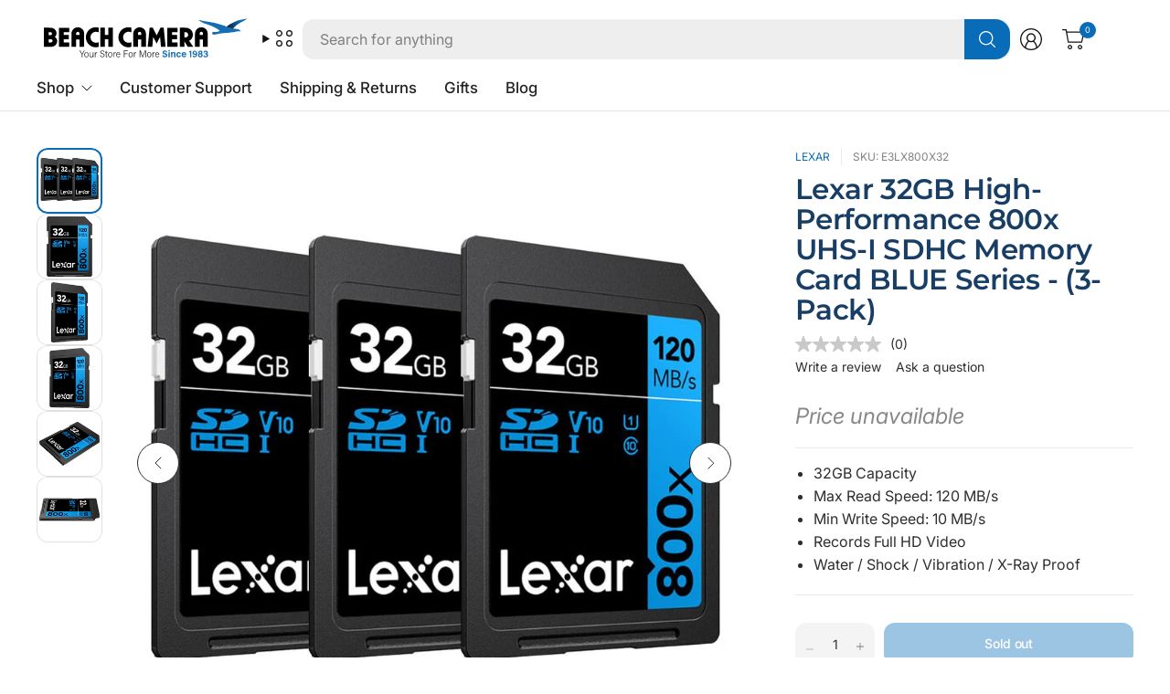

--- FILE ---
content_type: text/html; charset=utf-8
request_url: https://www.beachcamera.com/products/lexar-32gb-high-performance-800x-uhs-i-sdhc-memory-card-blue-series-3-pack
body_size: 66307
content:
<!doctype html><html class="no-js" lang="en" dir="ltr">
<head>

  
    <script>
      (function(w,d,s,l,i){w[l]=w[l]||[];w[l].push({'gtm.start':
      new Date().getTime(),event:'gtm.js'});var f=d.getElementsByTagName(s)[0],
      j=d.createElement(s),dl=l!='dataLayer'?'&l='+l:'';j.async=true;j.src=
      'https://www.googletagmanager.com/gtm.js?id='+i+dl;f.parentNode.insertBefore(j,f);
      })(window,document,'script','dataLayer','GTM-KGXNM8T');
    </script>

	
    

  <!-- Resource hints for performance -->
  <link rel="preconnect" href="https://cdn.shopify.com" crossorigin>
  <link rel="dns-prefetch" href="https://cdn.shopify.com">
  <link rel="preconnect" href="https://www.googletagmanager.com" crossorigin>
  <link rel="preconnect" href="https://bat.bing.com" crossorigin>
  
	<meta charset="utf-8">
	<meta http-equiv="X-UA-Compatible" content="IE=edge,chrome=1">
	<meta name="viewport" content="width=device-width, initial-scale=1, maximum-scale=5, viewport-fit=cover">
	<meta name="theme-color" content="#ffffff">
	<link rel="canonical" href="https://www.beachcamera.com/products/lexar-32gb-high-performance-800x-uhs-i-sdhc-memory-card-blue-series-3-pack">
	<link href="//www.beachcamera.com/cdn/shop/t/112/assets/app.css?v=65563557496488587211765484605" as="style" rel="preload">
<link href="//www.beachcamera.com/cdn/shop/t/112/assets/product.css?v=29265711833878854181765484632" as="style" rel="preload">
<link rel="preload" as="image" href="//www.beachcamera.com/cdn/shop/files/766802_1.jpg?v=1752842792&width=375" imagesrcset="//www.beachcamera.com/cdn/shop/files/766802_1.jpg?v=1752842792&width=375 375w,//www.beachcamera.com/cdn/shop/files/766802_1.jpg?v=1752842792&width=690 690w,//www.beachcamera.com/cdn/shop/files/766802_1.jpg?v=1752842792&width=1380 1380w" imagesizes="auto">

<link href="//www.beachcamera.com/cdn/shop/t/112/assets/vendor.js?v=41477546860483910021765484643" as="script" rel="preload">
<link href="//www.beachcamera.com/cdn/shop/t/112/assets/app.js?v=9295138537495265501765484605" as="script" rel="preload">
<link href="//www.beachcamera.com/cdn/shop/t/112/assets/slideshow-vendor.js?v=73088757285059381971765484639" as="script" rel="preload">
<link href="//www.beachcamera.com/cdn/shop/t/112/assets/product.js?v=20601914627773463321765484632" as="script" rel="preload">


<script>
window.lazySizesConfig = window.lazySizesConfig || {};
window.lazySizesConfig.expand = 250;
window.lazySizesConfig.loadMode = 1;
window.lazySizesConfig.loadHidden = false;
</script>


	<link rel="icon" type="image/png" href="//www.beachcamera.com/cdn/shop/files/Beach-2025-bird-icon.svg?crop=center&height=32&v=1739843937&width=32">

   

    
    
    
      
          
          

          
          

          
          

          <title> Lexar 32GB High-Performance 800x UHS-I SDHC Memory Card BLUE Series -  </title>
      
          <meta name="description" content="&lt;li&gt;32GB Capacity
&lt;li&gt;Max Read Speed: 120 MB/s
&lt;li&gt;Min Write Speed: 10 MB/s
&lt;li&gt;Records Full HD Video
&lt;li&gt;Water / Shock / Vibration / X-Ray Proof">
          
    
    
<link rel="preconnect" href="https://fonts.shopifycdn.com" crossorigin>

<meta property="og:site_name" content="Beach Camera">
<meta property="og:url" content="https://www.beachcamera.com/products/lexar-32gb-high-performance-800x-uhs-i-sdhc-memory-card-blue-series-3-pack">
<meta property="og:title" content="Lexar 32GB High-Performance 800x UHS-I SDHC Memory Card BLUE Series - ">
<meta property="og:type" content="product">
<meta property="og:description" content="High Performance 800x UH S-I SDHC Memory Card (BLUE Series) Designed for point-and-shoot cameras, mid-range DSLR cameras, and HD camcorders, the 32GB High-Performance 800x UHS-I SDHC Memory Card (BLUE Series) from Lexar features a storage capacity of 32GB and takes advantage of the UHS-I bus to let you quickly capture "><meta property="og:image" content="http://www.beachcamera.com/cdn/shop/files/766802_1.jpg?v=1752842792">
  <meta property="og:image:secure_url" content="https://www.beachcamera.com/cdn/shop/files/766802_1.jpg?v=1752842792">
  <meta property="og:image:width" content="1000">
  <meta property="og:image:height" content="1000"><meta property="og:price:amount" content="35.98">
  <meta property="og:price:currency" content="USD"><meta name="twitter:site" content="@https://x.com/beachcamera"><meta name="twitter:card" content="summary_large_image">
<meta name="twitter:title" content="Lexar 32GB High-Performance 800x UHS-I SDHC Memory Card BLUE Series - ">
<meta name="twitter:description" content="High Performance 800x UH S-I SDHC Memory Card (BLUE Series) Designed for point-and-shoot cameras, mid-range DSLR cameras, and HD camcorders, the 32GB High-Performance 800x UHS-I SDHC Memory Card (BLUE Series) from Lexar features a storage capacity of 32GB and takes advantage of the UHS-I bus to let you quickly capture ">


	<!-- Critical CSS -->
	<link href="//www.beachcamera.com/cdn/shop/t/112/assets/app.css?v=65563557496488587211765484605" rel="stylesheet" type="text/css" media="all" />
	
	<!-- Non-critical CSS loaded with media="print" trick -->
	<link rel="stylesheet" href="//www.beachcamera.com/cdn/shop/t/112/assets/custom.css?v=108751726407047193191766005851" media="print" onload="this.media='all'">
	<noscript><link rel="stylesheet" href="//www.beachcamera.com/cdn/shop/t/112/assets/custom.css?v=108751726407047193191766005851"></noscript>

	

	<style data-shopify>
	@font-face {
  font-family: Inter;
  font-weight: 400;
  font-style: normal;
  font-display: swap;
  src: url("//www.beachcamera.com/cdn/fonts/inter/inter_n4.b2a3f24c19b4de56e8871f609e73ca7f6d2e2bb9.woff2") format("woff2"),
       url("//www.beachcamera.com/cdn/fonts/inter/inter_n4.af8052d517e0c9ffac7b814872cecc27ae1fa132.woff") format("woff");
}

@font-face {
  font-family: Inter;
  font-weight: 500;
  font-style: normal;
  font-display: swap;
  src: url("//www.beachcamera.com/cdn/fonts/inter/inter_n5.d7101d5e168594dd06f56f290dd759fba5431d97.woff2") format("woff2"),
       url("//www.beachcamera.com/cdn/fonts/inter/inter_n5.5332a76bbd27da00474c136abb1ca3cbbf259068.woff") format("woff");
}

@font-face {
  font-family: Inter;
  font-weight: 600;
  font-style: normal;
  font-display: swap;
  src: url("//www.beachcamera.com/cdn/fonts/inter/inter_n6.771af0474a71b3797eb38f3487d6fb79d43b6877.woff2") format("woff2"),
       url("//www.beachcamera.com/cdn/fonts/inter/inter_n6.88c903d8f9e157d48b73b7777d0642925bcecde7.woff") format("woff");
}

@font-face {
  font-family: Inter;
  font-weight: 400;
  font-style: italic;
  font-display: swap;
  src: url("//www.beachcamera.com/cdn/fonts/inter/inter_i4.feae1981dda792ab80d117249d9c7e0f1017e5b3.woff2") format("woff2"),
       url("//www.beachcamera.com/cdn/fonts/inter/inter_i4.62773b7113d5e5f02c71486623cf828884c85c6e.woff") format("woff");
}

@font-face {
  font-family: Inter;
  font-weight: 600;
  font-style: italic;
  font-display: swap;
  src: url("//www.beachcamera.com/cdn/fonts/inter/inter_i6.3bbe0fe1c7ee4f282f9c2e296f3e4401a48cbe19.woff2") format("woff2"),
       url("//www.beachcamera.com/cdn/fonts/inter/inter_i6.8bea21f57a10d5416ddf685e2c91682ec237876d.woff") format("woff");
}

@font-face {
  font-family: Montserrat;
  font-weight: 600;
  font-style: normal;
  font-display: swap;
  src: url("//www.beachcamera.com/cdn/fonts/montserrat/montserrat_n6.1326b3e84230700ef15b3a29fb520639977513e0.woff2") format("woff2"),
       url("//www.beachcamera.com/cdn/fonts/montserrat/montserrat_n6.652f051080eb14192330daceed8cd53dfdc5ead9.woff") format("woff");
}


	h1,h2,h3,h4,h5,h6,
	.h1,.h2,.h3,.h4,.h5,.h6,
	.logolink.text-logo,
	.heading-font,
	.h1-large,
	.customer-addresses .my-address .address-index {
		font-style: normal;
		font-weight: 600;
		font-family: Montserrat, sans-serif;
	}
	body,
	.body-font,
	.thb-product-detail .product-title {
		font-style: normal;
		font-weight: 400;
		font-family: Inter, sans-serif;
	}
	:root {
		--mobile-swipe-width: 75vw;
		--grid-width: 1800px;
		--grid-width-row: 1880px;
		--font-body-scale: 1.0;
		--font-body-line-height-scale: 1.0;
		--font-body-letter-spacing: 0.0em;
		--font-body-medium-weight: 500;
    --font-body-bold-weight: 600;
		--font-announcement-scale: 1.0;
		--font-heading-scale: 1.2;
		--font-heading-line-height-scale: 1.0;
		--font-heading-letter-spacing: -0.02em;
		--font-navigation-scale: 1.05;
		--font-product-title-scale: 1.0;
		--font-product-title-line-height-scale: 0.9;
		--button-letter-spacing: -0.02em;
		--button-font-scale: 1.0;

		--button-border-radius: 12px;
		--textarea-border-radius: 12px;
		--general-border-radius: 12px;

		--bg-body: #ffffff;
		--bg-body-rgb: 255,255,255;
		--bg-body-darken: #f7f7f7;
		--payment-terms-background-color: #ffffff;
		--color-body: #2e2e2e;
		--color-body-rgb: 46,46,46;
		--color-border: rgba(var(--color-body-rgb),0.1);
		--color-heading: #183e66;
		--color-heading-rgb: 24,62,102;
		--color-accent: #096cb9;
		--color-accent-rgb: 9,108,185;
		--color-overlay: #616161;
		--color-overlay-rgb: 97,97,97;
		--solid-button-background: #096cb9;
		--solid-button-background-hover: #075897;

		--section-spacing-mobile: 40px;
		--section-spacing-desktop: 60px;

		--color-announcement-bar-text: #ffffff;
		--color-announcement-bar-bg: #121212;

		--color-header-bg: #ffffff;
		--color-header-bg-rgb: 255,255,255;
		--color-header-text: #121212;
		--color-header-text-rgb: 18,18,18;
		--color-header-border: rgba(var(--color-header-text-rgb), 0.1);

		--color-price: #c73628;
		--color-price-discounted: #6D6D6D;

		--shopify-accelerated-checkout-button-block-size: 46px;
		--shopify-accelerated-checkout-inline-alignment: center;
		--shopify-accelerated-checkout-skeleton-animation-duration: 0.25s;
		--shopify-accelerated-checkout-button-border-radius: 12px;--color-star: #CE7979;--color-inventory-instock: #279A4B;--color-inventory-lowstock: #FB9E5B;--color-badge-sold-out: #ececec;
			--color-badge-sold-out-text: #939393;--color-badge-sale: #edc4c4;
			--color-badge-sale-text: #C33C3C;--color-badge-preorder: #f0f2ff;
			--color-badge-preorder-text: #3D5CFF;--color-footer-text: #ffffff;
		--color-footer-text-rgb: 255,255,255;
		--color-footer-bg: #14547f;
	}



</style>


	<script>
		document.documentElement.className = document.documentElement.className.replace('no-js', 'js');
		window.theme = window.theme || {};
		theme = {
			settings: {
				money_with_currency_format:"\u003cspan class=hide-price-guest\u003e${{amount}}\u003c\/span\u003e",
				cart_drawer:true,
				product_id: 7119959654583,
			},
			routes: {
				root_url: '/',
				cart_url: '/cart',
				cart_add_url: '/cart/add',
				search_url: '/search',
				cart_change_url: '/cart/change',
				cart_update_url: '/cart/update',
				predictive_search_url: '/search/suggest',
			},
			variantStrings: {
				addToCart: `Add to cart`,
				soldOut: `Sold out`,
				unavailable: `Unavailable`,
				preOrder: `Pre-order`,
			},
			strings: {
				requiresTerms: `You must agree with the terms and conditions of sales to check out`,
				showMore: `Show more`,
				showLess: `Show less`,
				showFilters: `Show filters`,
				hideFilters: `Hide filters`,
				shippingEstimatorNoResults: `Sorry, we do not ship to your address.`,
				shippingEstimatorOneResult: `There is one shipping rate for your address:`,
				shippingEstimatorMultipleResults: `There are several shipping rates for your address:`,
				shippingEstimatorErrors: `Translation missing: en.sections.cart.shipping_estimator.errors`,
			}
		};
	</script>

	
  

  <script>window.performance && window.performance.mark && window.performance.mark('shopify.content_for_header.start');</script><meta name="google-site-verification" content="5ugJ8qAriqwQjZVDjJ-ku-42KlZsM-Ue8QpGbO4cgiM">
<meta name="facebook-domain-verification" content="5y9ti6m1ipd5irbn13nu9ur3yfg7ct">
<meta id="shopify-digital-wallet" name="shopify-digital-wallet" content="/50435555511/digital_wallets/dialog">
<meta name="shopify-checkout-api-token" content="a862d499205eb9ae75dfe15efa685ea9">
<meta id="in-context-paypal-metadata" data-shop-id="50435555511" data-venmo-supported="true" data-environment="production" data-locale="en_US" data-paypal-v4="true" data-currency="USD">
<link rel="alternate" type="application/json+oembed" href="https://www.beachcamera.com/products/lexar-32gb-high-performance-800x-uhs-i-sdhc-memory-card-blue-series-3-pack.oembed">
<script async="async" src="/checkouts/internal/preloads.js?locale=en-US"></script>
<link rel="preconnect" href="https://shop.app" crossorigin="anonymous">
<script async="async" src="https://shop.app/checkouts/internal/preloads.js?locale=en-US&shop_id=50435555511" crossorigin="anonymous"></script>
<script id="apple-pay-shop-capabilities" type="application/json">{"shopId":50435555511,"countryCode":"US","currencyCode":"USD","merchantCapabilities":["supports3DS"],"merchantId":"gid:\/\/shopify\/Shop\/50435555511","merchantName":"Beach Camera","requiredBillingContactFields":["postalAddress","email","phone"],"requiredShippingContactFields":["postalAddress","email","phone"],"shippingType":"shipping","supportedNetworks":["visa","masterCard","amex","discover","elo","jcb"],"total":{"type":"pending","label":"Beach Camera","amount":"1.00"},"shopifyPaymentsEnabled":true,"supportsSubscriptions":true}</script>
<script id="shopify-features" type="application/json">{"accessToken":"a862d499205eb9ae75dfe15efa685ea9","betas":["rich-media-storefront-analytics"],"domain":"www.beachcamera.com","predictiveSearch":true,"shopId":50435555511,"locale":"en"}</script>
<script>var Shopify = Shopify || {};
Shopify.shop = "beachcamera-com.myshopify.com";
Shopify.locale = "en";
Shopify.currency = {"active":"USD","rate":"1.0"};
Shopify.country = "US";
Shopify.theme = {"name":"BeachCamera 7.2","id":186492518771,"schema_name":"Pinnacle","schema_version":"7.2.0","theme_store_id":2852,"role":"main"};
Shopify.theme.handle = "null";
Shopify.theme.style = {"id":null,"handle":null};
Shopify.cdnHost = "www.beachcamera.com/cdn";
Shopify.routes = Shopify.routes || {};
Shopify.routes.root = "/";</script>
<script type="module">!function(o){(o.Shopify=o.Shopify||{}).modules=!0}(window);</script>
<script>!function(o){function n(){var o=[];function n(){o.push(Array.prototype.slice.apply(arguments))}return n.q=o,n}var t=o.Shopify=o.Shopify||{};t.loadFeatures=n(),t.autoloadFeatures=n()}(window);</script>
<script>
  window.ShopifyPay = window.ShopifyPay || {};
  window.ShopifyPay.apiHost = "shop.app\/pay";
  window.ShopifyPay.redirectState = null;
</script>
<script id="shop-js-analytics" type="application/json">{"pageType":"product"}</script>
<script defer="defer" async type="module" src="//www.beachcamera.com/cdn/shopifycloud/shop-js/modules/v2/client.init-shop-cart-sync_C5BV16lS.en.esm.js"></script>
<script defer="defer" async type="module" src="//www.beachcamera.com/cdn/shopifycloud/shop-js/modules/v2/chunk.common_CygWptCX.esm.js"></script>
<script type="module">
  await import("//www.beachcamera.com/cdn/shopifycloud/shop-js/modules/v2/client.init-shop-cart-sync_C5BV16lS.en.esm.js");
await import("//www.beachcamera.com/cdn/shopifycloud/shop-js/modules/v2/chunk.common_CygWptCX.esm.js");

  window.Shopify.SignInWithShop?.initShopCartSync?.({"fedCMEnabled":true,"windoidEnabled":true});

</script>
<script>
  window.Shopify = window.Shopify || {};
  if (!window.Shopify.featureAssets) window.Shopify.featureAssets = {};
  window.Shopify.featureAssets['shop-js'] = {"shop-cart-sync":["modules/v2/client.shop-cart-sync_ZFArdW7E.en.esm.js","modules/v2/chunk.common_CygWptCX.esm.js"],"init-fed-cm":["modules/v2/client.init-fed-cm_CmiC4vf6.en.esm.js","modules/v2/chunk.common_CygWptCX.esm.js"],"shop-button":["modules/v2/client.shop-button_tlx5R9nI.en.esm.js","modules/v2/chunk.common_CygWptCX.esm.js"],"shop-cash-offers":["modules/v2/client.shop-cash-offers_DOA2yAJr.en.esm.js","modules/v2/chunk.common_CygWptCX.esm.js","modules/v2/chunk.modal_D71HUcav.esm.js"],"init-windoid":["modules/v2/client.init-windoid_sURxWdc1.en.esm.js","modules/v2/chunk.common_CygWptCX.esm.js"],"shop-toast-manager":["modules/v2/client.shop-toast-manager_ClPi3nE9.en.esm.js","modules/v2/chunk.common_CygWptCX.esm.js"],"init-shop-email-lookup-coordinator":["modules/v2/client.init-shop-email-lookup-coordinator_B8hsDcYM.en.esm.js","modules/v2/chunk.common_CygWptCX.esm.js"],"init-shop-cart-sync":["modules/v2/client.init-shop-cart-sync_C5BV16lS.en.esm.js","modules/v2/chunk.common_CygWptCX.esm.js"],"avatar":["modules/v2/client.avatar_BTnouDA3.en.esm.js"],"pay-button":["modules/v2/client.pay-button_FdsNuTd3.en.esm.js","modules/v2/chunk.common_CygWptCX.esm.js"],"init-customer-accounts":["modules/v2/client.init-customer-accounts_DxDtT_ad.en.esm.js","modules/v2/client.shop-login-button_C5VAVYt1.en.esm.js","modules/v2/chunk.common_CygWptCX.esm.js","modules/v2/chunk.modal_D71HUcav.esm.js"],"init-shop-for-new-customer-accounts":["modules/v2/client.init-shop-for-new-customer-accounts_ChsxoAhi.en.esm.js","modules/v2/client.shop-login-button_C5VAVYt1.en.esm.js","modules/v2/chunk.common_CygWptCX.esm.js","modules/v2/chunk.modal_D71HUcav.esm.js"],"shop-login-button":["modules/v2/client.shop-login-button_C5VAVYt1.en.esm.js","modules/v2/chunk.common_CygWptCX.esm.js","modules/v2/chunk.modal_D71HUcav.esm.js"],"init-customer-accounts-sign-up":["modules/v2/client.init-customer-accounts-sign-up_CPSyQ0Tj.en.esm.js","modules/v2/client.shop-login-button_C5VAVYt1.en.esm.js","modules/v2/chunk.common_CygWptCX.esm.js","modules/v2/chunk.modal_D71HUcav.esm.js"],"shop-follow-button":["modules/v2/client.shop-follow-button_Cva4Ekp9.en.esm.js","modules/v2/chunk.common_CygWptCX.esm.js","modules/v2/chunk.modal_D71HUcav.esm.js"],"checkout-modal":["modules/v2/client.checkout-modal_BPM8l0SH.en.esm.js","modules/v2/chunk.common_CygWptCX.esm.js","modules/v2/chunk.modal_D71HUcav.esm.js"],"lead-capture":["modules/v2/client.lead-capture_Bi8yE_yS.en.esm.js","modules/v2/chunk.common_CygWptCX.esm.js","modules/v2/chunk.modal_D71HUcav.esm.js"],"shop-login":["modules/v2/client.shop-login_D6lNrXab.en.esm.js","modules/v2/chunk.common_CygWptCX.esm.js","modules/v2/chunk.modal_D71HUcav.esm.js"],"payment-terms":["modules/v2/client.payment-terms_CZxnsJam.en.esm.js","modules/v2/chunk.common_CygWptCX.esm.js","modules/v2/chunk.modal_D71HUcav.esm.js"]};
</script>
<script>(function() {
  var isLoaded = false;
  function asyncLoad() {
    if (isLoaded) return;
    isLoaded = true;
    var urls = ["https:\/\/shopify.orderdeadline.com\/app\/frontend\/js\/order-deadline.min.js?shop=beachcamera-com.myshopify.com","https:\/\/scripttags.jst.ai\/shopify_justuno_50435555511_b999eae0-c7cc-11eb-b288-fd84b219c969.js?shop=beachcamera-com.myshopify.com","\/\/cdn.shopify.com\/proxy\/7a9210312c62241a1e1fcc0bbf7f27c3fffab5a3f654e3403fa5d469afec6a7c\/bingshoppingtool-t2app-prod.trafficmanager.net\/uet\/tracking_script?shop=beachcamera-com.myshopify.com\u0026sp-cache-control=cHVibGljLCBtYXgtYWdlPTkwMA","https:\/\/cdn.attn.tv\/beachcamera\/dtag.js?shop=beachcamera-com.myshopify.com","https:\/\/cdn-scripts.signifyd.com\/shopify\/script-tag.js?shop=beachcamera-com.myshopify.com","https:\/\/app.cpscentral.com\/admside\/js\/Shopify_App\/shopify.js?shop=beachcamera-com.myshopify.com","https:\/\/app.cpscentral.com\/admside\/js\/Shopify_App\/shopify_cart.js?shop=beachcamera-com.myshopify.com","https:\/\/because-scripts.s3.us-east-2.amazonaws.com\/prod\/because-widget\/widget.js?shop=beachcamera-com.myshopify.com","https:\/\/str.rise-ai.com\/?shop=beachcamera-com.myshopify.com","https:\/\/strn.rise-ai.com\/?shop=beachcamera-com.myshopify.com","https:\/\/d23dclunsivw3h.cloudfront.net\/redirect-app.js?shop=beachcamera-com.myshopify.com","\/\/cdn.shopify.com\/proxy\/884ca0dee8f6233ca556387a97aca756f79927ab6bfbd3a049913639adcd694c\/apps.bazaarvoice.com\/deployments\/beachcamera\/main_site\/production\/en_US\/bv.js?shop=beachcamera-com.myshopify.com\u0026sp-cache-control=cHVibGljLCBtYXgtYWdlPTkwMA","https:\/\/d33a6lvgbd0fej.cloudfront.net\/script_tag\/secomapp.scripttag.js?shop=beachcamera-com.myshopify.com"];
    for (var i = 0; i < urls.length; i++) {
      var s = document.createElement('script');
      s.type = 'text/javascript';
      s.async = true;
      s.src = urls[i];
      var x = document.getElementsByTagName('script')[0];
      x.parentNode.insertBefore(s, x);
    }
  };
  if(window.attachEvent) {
    window.attachEvent('onload', asyncLoad);
  } else {
    window.addEventListener('load', asyncLoad, false);
  }
})();</script>
<script id="__st">var __st={"a":50435555511,"offset":-18000,"reqid":"c72cf74d-e049-4db4-8a34-c45fcb557577-1768828749","pageurl":"www.beachcamera.com\/products\/lexar-32gb-high-performance-800x-uhs-i-sdhc-memory-card-blue-series-3-pack","u":"6f56c383f426","p":"product","rtyp":"product","rid":7119959654583};</script>
<script>window.ShopifyPaypalV4VisibilityTracking = true;</script>
<script id="captcha-bootstrap">!function(){'use strict';const t='contact',e='account',n='new_comment',o=[[t,t],['blogs',n],['comments',n],[t,'customer']],c=[[e,'customer_login'],[e,'guest_login'],[e,'recover_customer_password'],[e,'create_customer']],r=t=>t.map((([t,e])=>`form[action*='/${t}']:not([data-nocaptcha='true']) input[name='form_type'][value='${e}']`)).join(','),a=t=>()=>t?[...document.querySelectorAll(t)].map((t=>t.form)):[];function s(){const t=[...o],e=r(t);return a(e)}const i='password',u='form_key',d=['recaptcha-v3-token','g-recaptcha-response','h-captcha-response',i],f=()=>{try{return window.sessionStorage}catch{return}},m='__shopify_v',_=t=>t.elements[u];function p(t,e,n=!1){try{const o=window.sessionStorage,c=JSON.parse(o.getItem(e)),{data:r}=function(t){const{data:e,action:n}=t;return t[m]||n?{data:e,action:n}:{data:t,action:n}}(c);for(const[e,n]of Object.entries(r))t.elements[e]&&(t.elements[e].value=n);n&&o.removeItem(e)}catch(o){console.error('form repopulation failed',{error:o})}}const l='form_type',E='cptcha';function T(t){t.dataset[E]=!0}const w=window,h=w.document,L='Shopify',v='ce_forms',y='captcha';let A=!1;((t,e)=>{const n=(g='f06e6c50-85a8-45c8-87d0-21a2b65856fe',I='https://cdn.shopify.com/shopifycloud/storefront-forms-hcaptcha/ce_storefront_forms_captcha_hcaptcha.v1.5.2.iife.js',D={infoText:'Protected by hCaptcha',privacyText:'Privacy',termsText:'Terms'},(t,e,n)=>{const o=w[L][v],c=o.bindForm;if(c)return c(t,g,e,D).then(n);var r;o.q.push([[t,g,e,D],n]),r=I,A||(h.body.append(Object.assign(h.createElement('script'),{id:'captcha-provider',async:!0,src:r})),A=!0)});var g,I,D;w[L]=w[L]||{},w[L][v]=w[L][v]||{},w[L][v].q=[],w[L][y]=w[L][y]||{},w[L][y].protect=function(t,e){n(t,void 0,e),T(t)},Object.freeze(w[L][y]),function(t,e,n,w,h,L){const[v,y,A,g]=function(t,e,n){const i=e?o:[],u=t?c:[],d=[...i,...u],f=r(d),m=r(i),_=r(d.filter((([t,e])=>n.includes(e))));return[a(f),a(m),a(_),s()]}(w,h,L),I=t=>{const e=t.target;return e instanceof HTMLFormElement?e:e&&e.form},D=t=>v().includes(t);t.addEventListener('submit',(t=>{const e=I(t);if(!e)return;const n=D(e)&&!e.dataset.hcaptchaBound&&!e.dataset.recaptchaBound,o=_(e),c=g().includes(e)&&(!o||!o.value);(n||c)&&t.preventDefault(),c&&!n&&(function(t){try{if(!f())return;!function(t){const e=f();if(!e)return;const n=_(t);if(!n)return;const o=n.value;o&&e.removeItem(o)}(t);const e=Array.from(Array(32),(()=>Math.random().toString(36)[2])).join('');!function(t,e){_(t)||t.append(Object.assign(document.createElement('input'),{type:'hidden',name:u})),t.elements[u].value=e}(t,e),function(t,e){const n=f();if(!n)return;const o=[...t.querySelectorAll(`input[type='${i}']`)].map((({name:t})=>t)),c=[...d,...o],r={};for(const[a,s]of new FormData(t).entries())c.includes(a)||(r[a]=s);n.setItem(e,JSON.stringify({[m]:1,action:t.action,data:r}))}(t,e)}catch(e){console.error('failed to persist form',e)}}(e),e.submit())}));const S=(t,e)=>{t&&!t.dataset[E]&&(n(t,e.some((e=>e===t))),T(t))};for(const o of['focusin','change'])t.addEventListener(o,(t=>{const e=I(t);D(e)&&S(e,y())}));const B=e.get('form_key'),M=e.get(l),P=B&&M;t.addEventListener('DOMContentLoaded',(()=>{const t=y();if(P)for(const e of t)e.elements[l].value===M&&p(e,B);[...new Set([...A(),...v().filter((t=>'true'===t.dataset.shopifyCaptcha))])].forEach((e=>S(e,t)))}))}(h,new URLSearchParams(w.location.search),n,t,e,['guest_login'])})(!0,!0)}();</script>
<script integrity="sha256-4kQ18oKyAcykRKYeNunJcIwy7WH5gtpwJnB7kiuLZ1E=" data-source-attribution="shopify.loadfeatures" defer="defer" src="//www.beachcamera.com/cdn/shopifycloud/storefront/assets/storefront/load_feature-a0a9edcb.js" crossorigin="anonymous"></script>
<script crossorigin="anonymous" defer="defer" src="//www.beachcamera.com/cdn/shopifycloud/storefront/assets/shopify_pay/storefront-65b4c6d7.js?v=20250812"></script>
<script data-source-attribution="shopify.dynamic_checkout.dynamic.init">var Shopify=Shopify||{};Shopify.PaymentButton=Shopify.PaymentButton||{isStorefrontPortableWallets:!0,init:function(){window.Shopify.PaymentButton.init=function(){};var t=document.createElement("script");t.src="https://www.beachcamera.com/cdn/shopifycloud/portable-wallets/latest/portable-wallets.en.js",t.type="module",document.head.appendChild(t)}};
</script>
<script data-source-attribution="shopify.dynamic_checkout.buyer_consent">
  function portableWalletsHideBuyerConsent(e){var t=document.getElementById("shopify-buyer-consent"),n=document.getElementById("shopify-subscription-policy-button");t&&n&&(t.classList.add("hidden"),t.setAttribute("aria-hidden","true"),n.removeEventListener("click",e))}function portableWalletsShowBuyerConsent(e){var t=document.getElementById("shopify-buyer-consent"),n=document.getElementById("shopify-subscription-policy-button");t&&n&&(t.classList.remove("hidden"),t.removeAttribute("aria-hidden"),n.addEventListener("click",e))}window.Shopify?.PaymentButton&&(window.Shopify.PaymentButton.hideBuyerConsent=portableWalletsHideBuyerConsent,window.Shopify.PaymentButton.showBuyerConsent=portableWalletsShowBuyerConsent);
</script>
<script>
  function portableWalletsCleanup(e){e&&e.src&&console.error("Failed to load portable wallets script "+e.src);var t=document.querySelectorAll("shopify-accelerated-checkout .shopify-payment-button__skeleton, shopify-accelerated-checkout-cart .wallet-cart-button__skeleton"),e=document.getElementById("shopify-buyer-consent");for(let e=0;e<t.length;e++)t[e].remove();e&&e.remove()}function portableWalletsNotLoadedAsModule(e){e instanceof ErrorEvent&&"string"==typeof e.message&&e.message.includes("import.meta")&&"string"==typeof e.filename&&e.filename.includes("portable-wallets")&&(window.removeEventListener("error",portableWalletsNotLoadedAsModule),window.Shopify.PaymentButton.failedToLoad=e,"loading"===document.readyState?document.addEventListener("DOMContentLoaded",window.Shopify.PaymentButton.init):window.Shopify.PaymentButton.init())}window.addEventListener("error",portableWalletsNotLoadedAsModule);
</script>

<script type="module" src="https://www.beachcamera.com/cdn/shopifycloud/portable-wallets/latest/portable-wallets.en.js" onError="portableWalletsCleanup(this)" crossorigin="anonymous"></script>
<script nomodule>
  document.addEventListener("DOMContentLoaded", portableWalletsCleanup);
</script>

<script id='scb4127' type='text/javascript' async='' src='https://www.beachcamera.com/cdn/shopifycloud/privacy-banner/storefront-banner.js'></script><link id="shopify-accelerated-checkout-styles" rel="stylesheet" media="screen" href="https://www.beachcamera.com/cdn/shopifycloud/portable-wallets/latest/accelerated-checkout-backwards-compat.css" crossorigin="anonymous">
<style id="shopify-accelerated-checkout-cart">
        #shopify-buyer-consent {
  margin-top: 1em;
  display: inline-block;
  width: 100%;
}

#shopify-buyer-consent.hidden {
  display: none;
}

#shopify-subscription-policy-button {
  background: none;
  border: none;
  padding: 0;
  text-decoration: underline;
  font-size: inherit;
  cursor: pointer;
}

#shopify-subscription-policy-button::before {
  box-shadow: none;
}

      </style>

<script>window.performance && window.performance.mark && window.performance.mark('shopify.content_for_header.end');</script> <!-- Header hook for plugins -->
  
<!-- BEGIN app block: shopify://apps/sc-easy-redirects/blocks/app/be3f8dbd-5d43-46b4-ba43-2d65046054c2 -->
    <!-- common for all pages -->
    
    
        <script src="https://cdn.shopify.com/extensions/264f3360-3201-4ab7-9087-2c63466c86a3/sc-easy-redirects-5/assets/esc-redirect-app-live-feature.js" async></script>
    




<!-- END app block --><!-- BEGIN app block: shopify://apps/reelup-shoppable-videos-reels/blocks/reelup/a8ec9e4d-d192-44f7-9c23-595f9ee7dd5b --><style>
  [id*='reelup'].shopify-app-block {
    width: 100%;
  }
</style><style id='reelUp_customCSS'>
    .reelUp_cards_carousel .reelUp_overlay_template .reelUp_card_details {
      padding: 12px !important;
}

.reelUp_cards_carousel .reelUp_overlay_template .reelUp_slider_featured_image {
      background: #f5f5f5;
      border-radius: 5px;
}

html #reelUp_modal * {
    font-family: ""Montserrat"", sans-serif !important;
}
  </style><script>
    eval(``);
  </script><script src='https://cdn-v2.reelup.io/global.js.gz?v=1768828749' defer></script><script>
  console.log("%cVideo commerce powered by ReelUp.", 'font-size: 18px; font-weight: 600; color: #000;background: #a3f234; padding: 10px 20px; border-radius: 5px; width: 100%');
  console.log("🚀 Enhanced Product Discovery.\n" +
  "📈 Increased Conversion Rates.\n" +
  "🤩 Elevated Visitor Engagements.\n\n" +
  "Learn more at: https://apps.shopify.com/reelup/");

  window.shopFormat = "\u003cspan class=hide-price-guest\u003e${{amount}}\u003c\/span\u003e";
  window.shopCurrency = "USD";
  window.REELUP = {
     files: {
        carousel: {
            css: "https://cdn.shopify.com/extensions/019a961d-0cdf-72c1-aed3-524c2b6dbde8/ig-reels-124/assets/reels_carousel.css",
        },
        stacked: {
            css: "https://cdn.shopify.com/extensions/019a961d-0cdf-72c1-aed3-524c2b6dbde8/ig-reels-124/assets/reels_carousel_stacked.css",
        },
        grid: {
            css: "https://cdn.shopify.com/extensions/019a961d-0cdf-72c1-aed3-524c2b6dbde8/ig-reels-124/assets/reels_grid.css",
        },
        stories: {
            css: "https://cdn.shopify.com/extensions/019a961d-0cdf-72c1-aed3-524c2b6dbde8/ig-reels-124/assets/reels_stories.css",
        },
    },
    shopLocale: "US"
  };window.reelUp_productJSON = {"id":7119959654583,"title":"Lexar 32GB High-Performance 800x UHS-I SDHC Memory Card BLUE Series - (3-Pack)","handle":"lexar-32gb-high-performance-800x-uhs-i-sdhc-memory-card-blue-series-3-pack","description":"\u003ch3 style=\"text-align: center;\"\u003eHigh Performance 800x UH S-I SDHC Memory Card (BLUE Series)\u003c\/h3\u003e\n\u003cp style=\"text-align: center;\"\u003eDesigned for point-and-shoot cameras, mid-range DSLR cameras, and HD camcorders, the 32GB High-Performance 800x UHS-I SDHC Memory Card (BLUE Series) from Lexar features a storage capacity of 32GB and takes advantage of the UHS-I bus to let you quickly capture and transfer Full HD video, as well as raw and JPEG captures. This card can achieve maximum read speeds of up to 120 MB\/s and, thanks to its V10 speed class rating, minimum write speeds are guaranteed not to drop below 10 MB\/s.\u003c\/p\u003e\n\u003ch4\u003e\u003cstrong\u003ePRODUCT FEATURES:\u003c\/strong\u003e\u003c\/h4\u003e\n\u003cp\u003e\u003cstrong\u003eCapture Adventures in Full HD 1080p Video\u003cbr\u003e\u003c\/strong\u003eCalling all adventure seekers! Make the most of your adventures in the great outdoors by leveraging the power and performance of these cards. So, whether you're using a point-and-shoot camera, mid-range DSLR and HD camcorder, you'll be able to leverage the latest photo and video features available for shooting high-quality images and Full HD 1080p video.\u003c\/p\u003e\n\u003cp\u003e\u003cstrong\u003eSave Time with an Accelerated Workflow\u003cbr\u003e\u003c\/strong\u003eThe high-speed performance of Lexar High-Performance 800x UHS-I SDHC cards dramatically accelerate your workflow from start to finish, so you can save time and get back to the business of photography.\u003c\/p\u003e\n\u003cp\u003e\u003cstrong\u003eDesigned for Durability\u003c\/strong\u003e\u003cbr\u003eThese cards provide the performance and durability you need to capture and store valuable data in a variety of elements, including water, temperature, shock, vibration and X-rays.\u003c\/p\u003e","published_at":"2022-08-30T11:43:49-04:00","created_at":"2022-03-26T17:51:26-04:00","vendor":"Lexar","type":"Memory Cards","tags":["2086","Brand_Lexar","Category_Memory Cards","Condition_New","Lexar","Memory Cards"],"price":3598,"price_min":3598,"price_max":3598,"available":false,"price_varies":false,"compare_at_price":39999,"compare_at_price_min":39999,"compare_at_price_max":39999,"compare_at_price_varies":false,"variants":[{"id":41148139012279,"title":"Default Title","option1":"Default Title","option2":null,"option3":null,"sku":"E3LX800X32","requires_shipping":true,"taxable":true,"featured_image":null,"available":false,"name":"Lexar 32GB High-Performance 800x UHS-I SDHC Memory Card BLUE Series - (3-Pack)","public_title":null,"options":["Default Title"],"price":3598,"weight":810,"compare_at_price":39999,"inventory_management":"shopify","barcode":"196641013674","requires_selling_plan":false,"selling_plan_allocations":[],"quantity_rule":{"min":1,"max":null,"increment":1}}],"images":["\/\/www.beachcamera.com\/cdn\/shop\/files\/766802_1.jpg?v=1752842792","\/\/www.beachcamera.com\/cdn\/shop\/files\/766803_2.jpg?v=1752842792","\/\/www.beachcamera.com\/cdn\/shop\/files\/766804_3.jpg?v=1752842792","\/\/www.beachcamera.com\/cdn\/shop\/files\/766805_4.jpg?v=1752842792","\/\/www.beachcamera.com\/cdn\/shop\/files\/766806_5.jpg?v=1752842792","\/\/www.beachcamera.com\/cdn\/shop\/files\/766807_6.jpg?v=1752842792"],"featured_image":"\/\/www.beachcamera.com\/cdn\/shop\/files\/766802_1.jpg?v=1752842792","options":["Title"],"media":[{"alt":null,"id":53260167348595,"position":1,"preview_image":{"aspect_ratio":1.0,"height":1000,"width":1000,"src":"\/\/www.beachcamera.com\/cdn\/shop\/files\/766802_1.jpg?v=1752842792"},"aspect_ratio":1.0,"height":1000,"media_type":"image","src":"\/\/www.beachcamera.com\/cdn\/shop\/files\/766802_1.jpg?v=1752842792","width":1000},{"alt":null,"id":53260167381363,"position":2,"preview_image":{"aspect_ratio":1.0,"height":500,"width":500,"src":"\/\/www.beachcamera.com\/cdn\/shop\/files\/766803_2.jpg?v=1752842792"},"aspect_ratio":1.0,"height":500,"media_type":"image","src":"\/\/www.beachcamera.com\/cdn\/shop\/files\/766803_2.jpg?v=1752842792","width":500},{"alt":null,"id":53260167414131,"position":3,"preview_image":{"aspect_ratio":1.0,"height":500,"width":500,"src":"\/\/www.beachcamera.com\/cdn\/shop\/files\/766804_3.jpg?v=1752842792"},"aspect_ratio":1.0,"height":500,"media_type":"image","src":"\/\/www.beachcamera.com\/cdn\/shop\/files\/766804_3.jpg?v=1752842792","width":500},{"alt":null,"id":53260167446899,"position":4,"preview_image":{"aspect_ratio":1.0,"height":1000,"width":1000,"src":"\/\/www.beachcamera.com\/cdn\/shop\/files\/766805_4.jpg?v=1752842792"},"aspect_ratio":1.0,"height":1000,"media_type":"image","src":"\/\/www.beachcamera.com\/cdn\/shop\/files\/766805_4.jpg?v=1752842792","width":1000},{"alt":null,"id":53260167479667,"position":5,"preview_image":{"aspect_ratio":1.0,"height":1000,"width":1000,"src":"\/\/www.beachcamera.com\/cdn\/shop\/files\/766806_5.jpg?v=1752842792"},"aspect_ratio":1.0,"height":1000,"media_type":"image","src":"\/\/www.beachcamera.com\/cdn\/shop\/files\/766806_5.jpg?v=1752842792","width":1000},{"alt":null,"id":53260167512435,"position":6,"preview_image":{"aspect_ratio":1.0,"height":1000,"width":1000,"src":"\/\/www.beachcamera.com\/cdn\/shop\/files\/766807_6.jpg?v=1752842792"},"aspect_ratio":1.0,"height":1000,"media_type":"image","src":"\/\/www.beachcamera.com\/cdn\/shop\/files\/766807_6.jpg?v=1752842792","width":1000}],"requires_selling_plan":false,"selling_plan_groups":[],"content":"\u003ch3 style=\"text-align: center;\"\u003eHigh Performance 800x UH S-I SDHC Memory Card (BLUE Series)\u003c\/h3\u003e\n\u003cp style=\"text-align: center;\"\u003eDesigned for point-and-shoot cameras, mid-range DSLR cameras, and HD camcorders, the 32GB High-Performance 800x UHS-I SDHC Memory Card (BLUE Series) from Lexar features a storage capacity of 32GB and takes advantage of the UHS-I bus to let you quickly capture and transfer Full HD video, as well as raw and JPEG captures. This card can achieve maximum read speeds of up to 120 MB\/s and, thanks to its V10 speed class rating, minimum write speeds are guaranteed not to drop below 10 MB\/s.\u003c\/p\u003e\n\u003ch4\u003e\u003cstrong\u003ePRODUCT FEATURES:\u003c\/strong\u003e\u003c\/h4\u003e\n\u003cp\u003e\u003cstrong\u003eCapture Adventures in Full HD 1080p Video\u003cbr\u003e\u003c\/strong\u003eCalling all adventure seekers! Make the most of your adventures in the great outdoors by leveraging the power and performance of these cards. So, whether you're using a point-and-shoot camera, mid-range DSLR and HD camcorder, you'll be able to leverage the latest photo and video features available for shooting high-quality images and Full HD 1080p video.\u003c\/p\u003e\n\u003cp\u003e\u003cstrong\u003eSave Time with an Accelerated Workflow\u003cbr\u003e\u003c\/strong\u003eThe high-speed performance of Lexar High-Performance 800x UHS-I SDHC cards dramatically accelerate your workflow from start to finish, so you can save time and get back to the business of photography.\u003c\/p\u003e\n\u003cp\u003e\u003cstrong\u003eDesigned for Durability\u003c\/strong\u003e\u003cbr\u003eThese cards provide the performance and durability you need to capture and store valuable data in a variety of elements, including water, temperature, shock, vibration and X-rays.\u003c\/p\u003e"};;

      window.reelUp_productJSON.collectionIds = [280336367799,265970352311];console.log("Reelup Product Page Reels Widget is disabled.");const settingsData = {"translations":{"description_label":"Description","quantity":"Quantity","add_cart_error_message":"An error has occurred","add_cart_success_message":"Added to cart successfully!","single_product":"Product","multiple_products":"Products","sold_out_button_text":"Sold out","off":"OFF","view_cart":"View cart","credit":"Credits","recommended_products":"You may like","unmute_btn":"Tap to unmute","swipe_to_next":"Swipe up to see more!","copied":"Copied","empty_cart":"Your cart is empty","cart_popup_heading":"Your cart","no_product_found":"No product found","share_popup_heading":"Share video","video_url":"Video URL","copy_link":"Copy link","product":"Product","price":"Price","subtotal":"Subtotal","checkout_button":"Checkout","reviews_label":"Customer Reviews","total_reviews":"Based on {{raters}} Reviews","load_more_reviews":"Load more reviews","cart_limit_error":"You have reached the limit to add product into cart","share_label":"Share","likes_label":"Likes","views_label":"Views","add_to_cart_button":"Add to Cart","shop_now_button":"Shop Now","more_info_button":"More Info","multiple_products_heading":"Products seen in the video"},"integrations":{"reviews":{"reviews_provider":null,"reviews_api_key":null}},"devtool":{"custom_css":".reelUp_cards_carousel .reelUp_overlay_template .reelUp_card_details {\r\n      padding: 12px !important;\r\n}\r\n\r\n.reelUp_cards_carousel .reelUp_overlay_template .reelUp_slider_featured_image {\r\n      background: #f5f5f5;\r\n      border-radius: 5px;\r\n}\r\n\r\nhtml #reelUp_modal * {\r\n    font-family: \"\"Montserrat\"\", sans-serif !important;\r\n}","custom_js":null,"load_on_interaction":1,"playlist_addtocart_js":null,"popup_cart_button_js":null,"popup_addtocart_button_js":null,"soldout_js":null,"scale_video":1,"api_key":"9e262418da6d409aa9a8565e337355cb"},"socialpixel":{"facebook_pixel":null,"tiktok_pixel":null,"google_pixel":null,"snapchat_pixel":null}};
      const global_settings = {"reel_views":0,"reel_likes":1,"reel_share":1,"brand_logo":null,"powered_by_reelup":1,"overlay_icon":"none","icon_color":"rgba(0, 0, 0, 1)","primary_button_background_color":"rgba(0, 0, 0, 1)","primary_button_text_color":"rgb(255,255,255)","secondary_button_background_color":"rgba(255,255,255,1)","secondary_button_text_color":"rgba(34, 34, 34, 1)","secondary_button_border_color":"rgba(34, 34, 34, 1)","sale_badge_background_color":"rgba(179, 0, 0, 1)","sale_badge_text_color":"rgba(255, 255, 255, 1)","regular_price_color":"rgba(255, 255, 255, 1)","sale_price_color":"rgba(255, 255, 255, 1)","modal_logo_width":50,"quantity_allowed_per_item":5,"items_to_purchase_allowed":25,"show_decimal":1,"is_order_tag":1,"reels_sorting":0,"reels_sorting_option":"views","smart_inventory_sync":0,"smart_inventory_sync_option":"move_reel_to_last","full_video_quality":"medium","short_video_quality":"short"};
      const retargeting_settings = [];
      window.REELUP.products = [];
      window.REELUP.customProducts = null;
      window.REELUP.videos = [{"id":141257,"title":"Replying to @xxooandcookies Solid sleep AND saving money? That's a win\/win in my book! All the things you cant travel without are linked in my bio under “travel essentials” It's no secret that this mask is game changing but adding a good pair of noise canceling headphones basically allows you to teleport to your destination! What seat do you prefer on a flight? Window, middle, or aisle? PS-can we laugh at how exhausted I look?  #travelhacks #traveltipsandtricks #solofemaletravel","short_video":"https:\/\/cdn.shopify.com\/s\/files\/1\/0504\/3555\/5511\/files\/reelUp_9uvsp2pi0l1738874979498_short.mp4?v=1738874988","thumbnail":"https:\/\/cdn.shopify.com\/s\/files\/1\/0504\/3555\/5511\/files\/reelUp_9uvsp2pi0l1738874979498_thumbnail.jpg?v=1738874985","cta":"tagged_products","recommended_products_ai":"shopify_recommendation_ai","upload_date":"2025-02-06 20:49:38","cta_external_link":0,"full_video":"https:\/\/cdn.shopify.com\/s\/files\/1\/0504\/3555\/5511\/files\/reelUp_9uvsp2pi0l1738874979498_medium.mp4?v=1738874992","products":[{"reel_id":141257,"id":6707040354487,"handle":"sony-wh1000xm4-s-premium-noise-cancelling-wireless-over-the-ear-headphones","available":1}]},{"id":141259,"title":"He said “hold my Peroni” 🤣🇮🇹🍕 #pizza #woodfiredpizza #pizzatiktok #pizzatok #homemade #dough #italian #italiancheck #pizzaoven #homemadepizza #outdoorpizzaoven #fyp #foryoupage","short_video":"https:\/\/cdn.shopify.com\/s\/files\/1\/0504\/3555\/5511\/files\/reelUp_2ska99l9xyw1738875005163_short.mp4?v=1738875011","thumbnail":"https:\/\/cdn.shopify.com\/s\/files\/1\/0504\/3555\/5511\/files\/reelUp_2ska99l9xyw1738875005163_thumbnail.jpg?v=1738875010","cta":"tagged_products","recommended_products_ai":"shopify_recommendation_ai","upload_date":"2025-02-06 20:50:04","cta_external_link":0,"full_video":"https:\/\/cdn.shopify.com\/s\/files\/1\/0504\/3555\/5511\/files\/reelUp_2ska99l9xyw1738875005163_medium.mp4?v=1738875024","products":[{"reel_id":141259,"id":7352762826935,"handle":"deco-chef-13-inch-1800w-electric-pizza-oven-with-2-in-1-pizza-stone-and-grill-black","available":1}]},{"id":141260,"title":"Wet\/Dry Vacuums are a game changer 🤪 #falldealsforyou #octoberfinds #tiktokshopholidaydeals #tiktokshopblackfriday #tiktokshopcybermonday #CleanTok #cleaning #mopping #moppingfloors #vacuumcleaner","short_video":"https:\/\/cdn.shopify.com\/s\/files\/1\/0504\/3555\/5511\/files\/reelUp_gsi71s7k11738875017641_short.mp4?v=1738875024","thumbnail":"https:\/\/cdn.shopify.com\/s\/files\/1\/0504\/3555\/5511\/files\/reelUp_gsi71s7k11738875017641_thumbnail.jpg?v=1738875022","cta":"tagged_products","recommended_products_ai":"shopify_recommendation_ai","upload_date":"2025-02-06 20:50:16","cta_external_link":0,"full_video":"https:\/\/cdn.shopify.com\/s\/files\/1\/0504\/3555\/5511\/files\/reelUp_gsi71s7k11738875017641_medium.mp4?v=1738875033","products":[{"reel_id":141260,"id":7337060008119,"handle":"deco-home-220w-wet-dry-all-in-one-hard-floor-smart-vacuum-and-steam-cleaner-cordless","available":1}]},{"id":149005,"title":"The best over the ear headphones that money can buy. #sony #wh1000xm5 #headphones #TikTokShop #techtok @Beach Camera @SonyElectronics","short_video":"https:\/\/cdn.shopify.com\/s\/files\/1\/0504\/3555\/5511\/files\/reelUp_hm71efoj1k1740764919297_short.mp4?v=1740765001","thumbnail":"https:\/\/cdn.shopify.com\/s\/files\/1\/0504\/3555\/5511\/files\/reelUp_hm71efoj1k1740764919297_thumbnail.jpg?v=1740765000","cta":"tagged_products","recommended_products_ai":"shopify_recommendation_ai","upload_date":"2025-02-28 17:49:48","cta_external_link":0,"full_video":"https:\/\/cdn.shopify.com\/s\/files\/1\/0504\/3555\/5511\/files\/reelUp_hm71efoj1k1740764919297_medium.mp4?v=1740765009","products":[{"reel_id":149005,"id":7139716989111,"handle":"sony-wh-1000xm5-wireless-industry-leading-noise-canceling-headphones-black","available":1}]},{"id":149006,"title":"Replying to @Nina heres how i format my digital camera pics! Kodak pixpro FZ55 :) #kodak #digitalcamera #dealsforyoudays","short_video":"https:\/\/cdn.shopify.com\/s\/files\/1\/0504\/3555\/5511\/files\/reelUp_oyjfdomre5n1740765101680_short.mp4?v=1740765181","thumbnail":"https:\/\/cdn.shopify.com\/s\/files\/1\/0504\/3555\/5511\/files\/reelUp_oyjfdomre5n1740765101680_thumbnail.jpg?v=1740765177","cta":"tagged_products","recommended_products_ai":"shopify_recommendation_ai","upload_date":"2025-02-28 17:52:50","cta_external_link":0,"full_video":"https:\/\/cdn.shopify.com\/s\/files\/1\/0504\/3555\/5511\/files\/reelUp_oyjfdomre5n1740765101680_medium.mp4?v=1740765182","products":[{"reel_id":149006,"id":7138195439799,"handle":"kodak-pixpro-fz55-digital-camera-black","available":0}]},{"id":149008,"title":"romanticing working from home \u003e\u003e thank you @DecoGear for the new monitor, it’s so cozy! #Gifted i’ve linked this exact one in my bïo, use code CARROT to save $$ #workfromhome #cozyworkspace #remoteworker #curvedmonitor #aestheticdesksetup #cozygamer #cozyoffice #aestheticoffice #corporategirlies #gamergirl💕","short_video":"https:\/\/cdn.shopify.com\/s\/files\/1\/0504\/3555\/5511\/files\/reelUp_9tdo2t4aidq1740765522618_short.mp4?v=1740765605","thumbnail":"https:\/\/cdn.shopify.com\/s\/files\/1\/0504\/3555\/5511\/files\/reelUp_9tdo2t4aidq1740765522618_thumbnail.jpg?v=1740765603","cta":"tagged_products","recommended_products_ai":"shopify_recommendation_ai","upload_date":"2025-02-28 17:59:51","cta_external_link":0,"full_video":"https:\/\/cdn.shopify.com\/s\/files\/1\/0504\/3555\/5511\/files\/reelUp_9tdo2t4aidq1740765522618_medium.mp4?v=1740765611","products":[{"reel_id":149008,"id":7750575292599,"handle":"deco-gear-39-curved-ultrawide-gaming-monitor-2560x1440-165-hz-hdr400-16-9-white-1","available":1}]},{"id":149009,"title":"#tiktokshopblackfriday #tiktokshopcybermonday #toptiernovember #ttstakeover #xboxelitecontroller #xbox #eliteseries","short_video":"https:\/\/cdn.shopify.com\/s\/files\/1\/0504\/3555\/5511\/files\/reelUp_wixwmh8s76h1740765682892_short.mp4?v=1740765758","thumbnail":"https:\/\/cdn.shopify.com\/s\/files\/1\/0504\/3555\/5511\/files\/reelUp_wixwmh8s76h1740765682892_thumbnail.jpg?v=1740765758","cta":"tagged_products","recommended_products_ai":"shopify_recommendation_ai","upload_date":"2025-02-28 18:02:32","cta_external_link":0,"full_video":"https:\/\/cdn.shopify.com\/s\/files\/1\/0504\/3555\/5511\/files\/reelUp_wixwmh8s76h1740765682892_medium.mp4?v=1740765785","products":[{"reel_id":149009,"id":7383835902135,"handle":"microsoft-xbox-elite-wireless-controller-series-2-blue","available":0}]},{"id":149012,"title":"amazing quality for the price points, reviews were right on the money 🫶🏼 @Beach Camera 🙌🏼 @Maono 🙌🏼 #microphone #maonomic #maonomicrophone #music #podcast #vocalist #producer #mixing #recording #vocals #gear #musicgear #athomestudio","short_video":"https:\/\/cdn.shopify.com\/s\/files\/1\/0504\/3555\/5511\/files\/reelUp_c1c3oujv4n1740765813657_short.mp4?v=1740765896","thumbnail":"https:\/\/cdn.shopify.com\/s\/files\/1\/0504\/3555\/5511\/files\/reelUp_c1c3oujv4n1740765813657_thumbnail.jpg?v=1740765888","cta":"tagged_products","recommended_products_ai":"shopify_recommendation_ai","upload_date":"2025-02-28 18:04:42","cta_external_link":0,"full_video":"https:\/\/cdn.shopify.com\/s\/files\/1\/0504\/3555\/5511\/files\/reelUp_c1c3oujv4n1740765813657_medium.mp4?v=1740765922","products":[{"reel_id":149012,"id":7290959757495,"handle":"mackie-mc-100-professional-closed-back-studio-headphones-black","available":0}]},{"id":149013,"title":"You can find the link in my bio 💖 #nuggeticemaker #nuggetice #chikfilaice #icemaker #icemachine #icemakermachine #nuggeticeislife #nuggeticechewer #decochef #nuggeticecrunch #nuggeticeforthewin #iceddrinks #icedcoffee #iceland","short_video":"https:\/\/cdn.shopify.com\/s\/files\/1\/0504\/3555\/5511\/files\/reelUp_8gev65tg8j81740765905085_short.mp4?v=1740765987","thumbnail":"https:\/\/cdn.shopify.com\/s\/files\/1\/0504\/3555\/5511\/files\/reelUp_8gev65tg8j81740765905085_thumbnail.jpg?v=1740765983","cta":"tagged_products","recommended_products_ai":"shopify_recommendation_ai","upload_date":"2025-02-28 18:06:14","cta_external_link":0,"full_video":"https:\/\/cdn.shopify.com\/s\/files\/1\/0504\/3555\/5511\/files\/reelUp_8gev65tg8j81740765905085_medium.mp4?v=1740765996","products":[{"reel_id":149013,"id":7314010374327,"handle":"deco-chef-46lb-self-dispensing-nugget-ice-maker-countertop-makes-1-8lb-per-hour","available":0}]}];try {
        const reelupInteractions = [{"reel_id":"141257","metrics":{"likes":0,"shares":0}},{"reel_id":"141260","metrics":{"likes":0,"shares":0}},{"reel_id":"141259","metrics":{"likes":0,"shares":0}}];
        const videosWithMetrics = window.REELUP.videos.map((video) => {
          const matching = reelupInteractions.find((interaction) => interaction.reel_id == video.id);
          return {
            ...video,
            metrics: matching ? matching.metrics : null
          };
        });
        window.REELUP.videos = videosWithMetrics;
      } catch (err) {
        console.log("Error merging ReelUp videos with interactions", err);
      }window.REELUP.pops = null;
      window.REELUP.playlists = [{"id":13400,"type":"carousel","title":"Beach Home","status":1,"priority":1,"visibility":"[\"home_page\"]","custom_page_url":null,"targetProductsType":"all_products","target_collection_pages":"all_collections","widget_template":"overlay","video_player_layout":"default_view","specific_markets":null,"device_visibility":"both","reels":[141260,141259,141257],"shopify_markets":"ALL","selections":[],"specific_collection_pages":[]}];
      window.REELUP.designData2 = {
        playlist_widget_design: {"show_playlist_heading":0,"playlist_heading_font_size":24,"playlist_heading_font_weight":500,"playlist_heading_color":"rgba(15, 15, 15, 1)","playlist_product_title_font_size":13,"playlist_product_title_font_weight":500,"playlist_product_title_color":"rgba(255, 255, 255, 1)","playlist_wrapper_width":1800,"playlist_card_width_desktop":250,"playlist_card_width_mobile":200,"stack_width_desktop":300,"stack_width_mobile":180,"playlist_play_video":"hover","playlist_mobile_play_video":"hover","playlist_reels_gap":15,"wrapper_width":"static_width","rating_color":"rgba(255, 217, 0 , 1)","discount_badge":0,"playlist_button":0,"playlist_button_text":"Add to cart","playlist_heading_alignment":"center","show_navigators":0,"addtocart_button_action":"cartpage","addtocart_custom_js":null},
        playlist_grid_widget_design: {"show_playlist_heading":1,"playlist_heading_font_size":24,"playlist_heading_font_weight":500,"playlist_heading_color":"rgba(15, 15, 15, 1)","playlist_product_title_font_size":15,"playlist_product_title_font_weight":500,"playlist_product_title_color":"rgba(15, 15, 15, 1)","playlist_wrapper_width":1500,"playlist_mobile_play_video":"autoplay","wrapper_width":"full_width","rating_color":"rgba(255, 217, 0 , 1)","discount_badge":1,"playlist_button":0,"playlist_button_text":"Add to Cart","playlist_heading_alignment":"center","grid_reels_gap":20,"grid_rows_desktop":5,"grid_rows_mobile":2,"addtocart_button_action":"cartpage","addtocart_custom_js":null},
        story_widget_design: {"story_highlight_color":"rgba(255, 205, 21, 1)","story_card_width_desktop":90,"story_card_width_mobile":70,"story_card_gap":12,"story_card_button_text":"Shop now !!","story_card_button_text_color":"rgba(255, 255, 255, 1)","story_card_button_background_color":"rgba(0, 156, 255, 1)","story_move_card_to_end":1,"show_story_title":0,"stories_visibilty":"both"},
        pops_widget_design: {"pops_card_width_desktop":150,"pops_card_width_mobile":110,"pops_position":"right","pops_margin_horizontal":40,"pops_margin_vertical":30,"pops_initial_delay":2,"pops_display_time":8,"pops_loop":0,"pops_delay_between_pops":2,"show_pops_title":1,"pops_title_font_size":13,"pops_title_font_weight":500,"pops_title_color":"rgba(255, 255, 255, 1)","pops_video_type":"short","display_pops":"on_load","scroll_position_desktop":0,"scroll_position_mobile":0,"display_cta_button":0,"cta_button_text":"Buy now","enable_permanently_loop":0,"pops_icon_style":"mute_text_icon"},
        ppr_widget_design: {"show_cart_heading":1,"cart_heading":"Tagged with Reels","cart_heading_font_size":18,"cart_heading_font_weight":400,"cart_heading_color":"rgba(15, 15, 15, 1)","cart_card_width_desktop":150,"cart_card_width_mobile":120,"cart_reels_gap":15,"cart_video_action":"autoplay","cart_mobile_video_action":"autoplay","show_product_reel_title":0,"cart_title_font_size":14,"cart_title_font_weight":500,"cart_title_color":"rgb(29, 29, 29, 1)","show_pops_in_product_reels":1,"pops_style":"card","pops_position":"right","pops_margin_horizontal":40,"pops_margin_vertical":30,"status":0,"widget_template":"classic","video_player_layout":"default_view","ppr_heading_alignment":"center","show_navigators":0,"product_highlight_color":"rgb(191 247 117)"},
        video_player: {"image_ratio":"1-1","modal_product_title_font_size":24,"modal_product_title_font_weight":500,"modal_product_title_color":"rgba(0,0,0)","modal_template":"grid","modal_message_text":"Item added to cart successfully. {view_cart}","modal_button_action":"cartpage","custom_button_heading_size":22,"custom_button_heading_weight":500,"custom_button_subheading_size":16,"custom_button_subheading_weight":400,"quiz_title_font_size":22,"quiz_title_font_weight":500,"quiz_title_color":"rgba(255, 255, 255, 1)","quiz_description_font_size":16,"quiz_description_font_weight":400,"quiz_description_color":"rgba(214, 214, 214, 1)","quiz_answer_background_color":"#FFFFFF","quiz_answer_text_color":"rgba(238, 238, 238, 1)","modal_variant_style":"square_boxes","shop_now_button":1,"more_info_button":1,"show_recommended_products":1,"modal_video_mute":1,"is_reviews_accordion_open":1,"is_accordion_open":1,"recommended_products_ai":"shopify_recommendation_ai","quantity_selector":0,"show_quantity_label":1,"show_mobile_navigators":0,"more_info_external_link":0,"popup_addtocart_button_action":"cartpage","popup_addtocart_button_js":null,"minicart_button_action":"mini_cart","carticon_custom_js":null}
      };

      settingsData.globalSettings = global_settings;
      settingsData.retargetingSettings = retargeting_settings;
      window.REELUP.settings = settingsData;
      window.REELUP.stories = null;
      window.REELUP.advancedAnalytics = null;</script>
  <div style='position:absolute; width:1px; height:1px; margin:-1px; overflow:hidden; clip:rect(0 0 0 0);'>
    <img
      src='https://cdn-v2.reelup.io/track.png?sId=50435555511&pageType=product&productId=7119959654583'
      alt='ReelUp tracking pixel'
      width='1'
      height='1'
      loading='lazy'
    >
    <a href='https://reelup.io/pages/privacy-policy'>Read the Privacy Policy</a>
  </div>
  <script>
    // GDPR Notice (basic example, enhance as needed)
    if (
      navigator.language.startsWith('en') ||
      navigator.language.startsWith('fr') ||
      navigator.language.startsWith('de')
    ) {
      console.log(
        'ReelUp tracking is active on this page. Read the Privacy Policy at https://reelup.io/pages/privacy-policy'
      );
    }
  </script>



<!-- END app block --><!-- BEGIN app block: shopify://apps/attentive/blocks/attn-tag/8df62c72-8fe4-407e-a5b3-72132be30a0d --><script type="text/javascript" src="https://cdn.attn.tv/beachcamera/dtag.js?source=app-embed" defer="defer"></script>


<!-- END app block --><!-- BEGIN app block: shopify://apps/c-edd-estimated-delivery-date/blocks/app_setting/4a0685bc-c234-45b2-8382-5ad6a8e3e3fd --><script>
    window.deliveryCommon = window.deliveryCommon || {};
    window.deliveryCommon.setting = {};
    Object.assign(window.deliveryCommon.setting, {
        "shop_currency_code__ed": 'USD' || 'USD',
        "shop_locale_code__ed": 'en' || 'en',
        "shop_domain__ed":  'beachcamera-com.myshopify.com',
        "product_available__ed": 'false',
        "product_id__ed": '7119959654583'
    });
    window.deliveryED = window.deliveryED || {};
    window.deliveryED.setting = {};
    Object.assign(window.deliveryED.setting, {
        "delivery__app_setting": {"main_delivery_setting":{"is_active":1,"order_delivery_info":"\u003cp\u003e\u003cspan style=\"line-height:1.5\"\u003e{svg_4_icon} \u003cstrong\u003eFREE Delivery\u003c\/strong\u003e\u003c\/span\u003e\u003c\/p\u003e\u003cp\u003e\u003cspan style=\"line-height:1.5\"\u003eGet it delivered \u003cstrong\u003e{order_delivered_maximum_date}\u003c\/strong\u003e.\u003c\/span\u003e\u003c\/p\u003e\u003cp\u003e\u003cspan style=\"line-height:1.5\"\u003e-----\u003c\/span\u003e\u003c\/p\u003e\u003cp\u003e\u003cspan style=\"line-height:1.5\"\u003eOr fastest delivery \u003cstrong\u003e{order_delivered_minimum_date}\u003c\/strong\u003e. Order within \u003cspan style=\"color:#61a951\"\u003e{cutoff_time}\u003c\/span\u003e and select \u003cstrong\u003eOvernight Shipping\u003c\/strong\u003e at checkout!\u003c\/span\u003e\u003c\/p\u003e\u003cp\u003e\u003c\/p\u003e","is_ignore_out_of_stock":0,"out_of_stock_mode":0,"out_of_stock_info":"\u003cp\u003e\u003c\/p\u003e","order_progress_bar_mode":0,"order_progress_setting":{"ordered":{"svg_number":0,"title":"Ordered","tips_description":"After you place the order, we will need 1-3 days to prepare the shipment"},"order_ready":{"svg_number":4,"is_active":1,"title":"Order Ready","date_title":"{order_ready_minimum_date} - {order_ready_maximum_date}","tips_description":"Orders will start to be shipped"},"order_delivered":{"svg_number":10,"title":"Delivered","date_title":"{order_delivered_minimum_date} - {order_delivered_maximum_date}","tips_description":"Estimated arrival date range：{order_delivered_minimum_date} - {order_delivered_maximum_date}"}},"order_delivery_work_week":[0,1,1,1,1,1,0],"order_delivery_day_range":[1,2],"order_delivery_calc_method":0,"order_ready_work_week":[1,1,1,1,1,1,1],"order_ready_day_range":[0,1],"order_ready_calc_method":2,"holiday":[],"order_delivery_date_format":18,"delivery_date_custom_format":"{week_local}, {month_local} {day}","delivery_date_format_zero":1,"delivery_date_format_month_translate":["Jan","Feb","Mar","Apr","May","Jun","Jul","Aug","Sep","Oct","Nov","Dec"],"delivery_date_format_week_translate":["Sun","Mon","Tues","Wed","Thur","Fri","Sat"],"order_delivery_countdown_format":16,"delivery_countdown_custom_format":"{hours} {hours_local} {minutes} {minutes_local}","countdown_format_translate":["hrs","mins","secs"],"delivery_countdown_format_zero":1,"countdown_cutoff_hour":16,"countdown_cutoff_minute":0,"countdown_cutoff_advanced_enable":1,"countdown_cutoff_advanced":[[16,0],[16,0],[16,0],[16,0],[16,0],[16,0],[16,0]],"countdown_mode":0,"after_deadline_hide_widget":0,"timezone_mode":0,"timezone":-5,"todayandtomorrow":[{"lan_code":"en","lan_name":"English","left":"today","right":"tomorrow"}],"translate_country_name":[],"widget_layout_mode":2,"widget_placement_method":1,"widget_placement_position":0,"widget_placement_page":0,"widget_margin":[-10,0,25,0],"message_text_widget_appearance_setting":{"border":{"border_width":1,"border_radius":10,"border_line":1},"color":{"text_color":"#2c2c3","background_color":"#FFFFFF","border_color":"#dfe0e4"},"other":{"margin":[0,0,0,0],"padding":[25,25,25,25]}},"progress_bar_widget_appearance_setting":{"color":{"basic":{"icon_color":"#000000","icon_background_color":"#FFFFFF","order_status_title_color":"#000000","date_title_color":"#000000"},"advanced":{"order_status_title_color":"#000000","progress_line_color":"#000000","date_title_color":"#000000","description_tips_background_color":"#000000","icon_background_color":"#000000","icon_color":"#FFFFFF","description_tips_color":"#FFFFFF"}},"font":{"icon_font":20,"order_status_title_font":14,"date_title_font":14,"description_tips_font":14},"other":{"margin":[8,0,0,0]}},"show_country_mode":1,"arrow_down_position":0,"country_modal_background_rgba":[0,0,0,0.5],"country_modal_appearance_setting":{"color":{"text_color":"#000000","background_color":"#FFFFFF","icon_color":"#999999","selected_color":"#f2f2f2"},"border":{"border_radius":7},"font":{"text_font":16,"icon_font":16},"other":{"width":56}},"cart_form_mode":0,"cart_form_position":0,"product_form_position":0,"out_of_stock_product_form_position":0,"cart_checkout_status":1,"cart_checkout_title":"Estimated between","cart_checkout_description":"{order_delivered_minimum_date} and {order_delivered_maximum_date}","widget_custom_css":".delivery-widget__container .message-icon__add svg path {\n    fill: #005eff !important; \/* Replace #005eff with your desired color *\/\n}","replace_jq":0,"jquery_version":"1.12.0","is_ignore_cookie_cache":0,"is_show_all":1,"p_mapping":1001,"product_ids":[]}},
        "delivery__pro_setting": null,
        "delivery__cate_setting": null
    });
</script>

<script src="https://cdn.shopify.com/s/files/1/0654/5637/3996/files/delivery_coder_cc698f59-3829-49b3-8fa2-f9ef0ba024af.js?v=1767391130&t=1088" defer></script>

<!-- END app block --><!-- BEGIN app block: shopify://apps/webpanda-login-to-see-price/blocks/app-embed/e096f673-8110-4907-bc30-a026a34a7e70 -->



<style type="text/css">
    .wp-not-logged-wrapper {
        padding: 8px !important;
        text-align: center !important;
        position: relative;
        z-index: 2;
    }
    .wp-not-logged-wrapper p {
        margin: 0;
        padding: 0;
    }
    .wp-not-logged-wrapper a {
        text-decoration: underline;
        cursor: pointer;
    }

    .price.price--on-sale.show-price-guest .price__sale,
    .show-price-guest.price:not(.price--on-sale) .price__regular,
    .price.price--on-sale .show-price-guest .price__sale,
    .price:not(.price--on-sale) .show-price-guest .price__regular,
    .cart__items .hide-price-guest,
    .mini-cart .hide-price-guest,
    .miniCart .hide-price-guest {
        display: block !important;
    }

    
        
        .hide-price-guest, .hidePrice, .current_price.js-current-price .money, form[action*="/cart/add"] input[type="submit"], form[action*="/cart/add"] button, .shopify-payment-button, .cb_bundles, button.quick-add-btn, .quickshop-button, .atc--button {
                        display: none !important;
                    }
            .show-price-guest .hide-price-guest, .show-price-guest .hidePrice, .show-price-guest.product-price  .money, .cart__footer .totals .hide-price-guest, .cart__footer .totals .hidePrice {
                display: inline !important;
            }  .grid--view-items .full-width-link {margin-bottom: 55px;} .price-separator {display: none;}
    
</style>




<script>
    var wpbCustomerIsLogged = false;
    var wpbCustomerIsLoggedBasic = false;
    
        let wpbHidePriceSettings = {"subscription":2,"hide_price_enabled":true,"message":"{LOGIN} | {REGISTRATION} to see price and add to cart","message_logged_customers":"The product is not available for your account","label_login":"Login","label_registration":"Register","font_size":14.0,"style_by_page":false,"font_size_listing_page":14.0,"font_size_product_page":14.0,"font_size_search_page":14.0,"text_color":"#d35757","has_background_color":true,"background_color":"#faf9f7","has_border":true,"border_width":2.0,"border_color":"#ce7979","border_radius":8.0,"has_custom_login":false,"login_url":null,"has_custom_registration":false,"registration_url":null,"by_product_id":false,"by_product_tags":true,"by_collection":false,"product_tags":"hideprice","language_config":"[{\"language\":\"fr\",\"message\":\"\",\"loginText\":\"\",\"registerText\":\"\"}]","by_customer_tags":false,"customer_tags":"","depth":5,"depth_on_search":5,"depth_on_listings":0,"parent_depth":3,"parent_depth_on_search":2,"custom_price_selector":"","custom_cart_selector":null,"force_hide_on_cart":false,"force_price_selector":null,"force_cart_selector":null,"cart_display":null,"quick_view_selector":null,"variant_selector":null,"redirect_after_login":true};
    
</script>

<!-- END app block --><!-- BEGIN app block: shopify://apps/klaviyo-email-marketing-sms/blocks/klaviyo-onsite-embed/2632fe16-c075-4321-a88b-50b567f42507 -->












  <script async src="https://static.klaviyo.com/onsite/js/PCptKL/klaviyo.js?company_id=PCptKL"></script>
  <script>!function(){if(!window.klaviyo){window._klOnsite=window._klOnsite||[];try{window.klaviyo=new Proxy({},{get:function(n,i){return"push"===i?function(){var n;(n=window._klOnsite).push.apply(n,arguments)}:function(){for(var n=arguments.length,o=new Array(n),w=0;w<n;w++)o[w]=arguments[w];var t="function"==typeof o[o.length-1]?o.pop():void 0,e=new Promise((function(n){window._klOnsite.push([i].concat(o,[function(i){t&&t(i),n(i)}]))}));return e}}})}catch(n){window.klaviyo=window.klaviyo||[],window.klaviyo.push=function(){var n;(n=window._klOnsite).push.apply(n,arguments)}}}}();</script>

  
    <script id="viewed_product">
      if (item == null) {
        var _learnq = _learnq || [];

        var MetafieldReviews = null
        var MetafieldYotpoRating = null
        var MetafieldYotpoCount = null
        var MetafieldLooxRating = null
        var MetafieldLooxCount = null
        var okendoProduct = null
        var okendoProductReviewCount = null
        var okendoProductReviewAverageValue = null
        try {
          // The following fields are used for Customer Hub recently viewed in order to add reviews.
          // This information is not part of __kla_viewed. Instead, it is part of __kla_viewed_reviewed_items
          MetafieldReviews = {};
          MetafieldYotpoRating = null
          MetafieldYotpoCount = null
          MetafieldLooxRating = null
          MetafieldLooxCount = null

          okendoProduct = null
          // If the okendo metafield is not legacy, it will error, which then requires the new json formatted data
          if (okendoProduct && 'error' in okendoProduct) {
            okendoProduct = null
          }
          okendoProductReviewCount = okendoProduct ? okendoProduct.reviewCount : null
          okendoProductReviewAverageValue = okendoProduct ? okendoProduct.reviewAverageValue : null
        } catch (error) {
          console.error('Error in Klaviyo onsite reviews tracking:', error);
        }

        var item = {
          Name: "Lexar 32GB High-Performance 800x UHS-I SDHC Memory Card BLUE Series - (3-Pack)",
          ProductID: 7119959654583,
          Categories: ["All products","Phone \u0026 Camera Memory Cards"],
          ImageURL: "https://www.beachcamera.com/cdn/shop/files/766802_1_grande.jpg?v=1752842792",
          URL: "https://www.beachcamera.com/products/lexar-32gb-high-performance-800x-uhs-i-sdhc-memory-card-blue-series-3-pack",
          Brand: "Lexar",
          Price: "$35.98",
          Value: "35.98",
          CompareAtPrice: "$399.99"
        };
        _learnq.push(['track', 'Viewed Product', item]);
        _learnq.push(['trackViewedItem', {
          Title: item.Name,
          ItemId: item.ProductID,
          Categories: item.Categories,
          ImageUrl: item.ImageURL,
          Url: item.URL,
          Metadata: {
            Brand: item.Brand,
            Price: item.Price,
            Value: item.Value,
            CompareAtPrice: item.CompareAtPrice
          },
          metafields:{
            reviews: MetafieldReviews,
            yotpo:{
              rating: MetafieldYotpoRating,
              count: MetafieldYotpoCount,
            },
            loox:{
              rating: MetafieldLooxRating,
              count: MetafieldLooxCount,
            },
            okendo: {
              rating: okendoProductReviewAverageValue,
              count: okendoProductReviewCount,
            }
          }
        }]);
      }
    </script>
  




  <script>
    window.klaviyoReviewsProductDesignMode = false
  </script>







<!-- END app block --><!-- BEGIN app block: shopify://apps/stape-conversion-tracking/blocks/gtm/7e13c847-7971-409d-8fe0-29ec14d5f048 --><script>
  window.lsData = {};
  window.dataLayer = window.dataLayer || [];
  window.addEventListener("message", (event) => {
    if (event.data?.event) {
      window.dataLayer.push(event.data);
    }
  });
  window.dataShopStape = {
    shop: "www.beachcamera.com",
    shopId: "50435555511",
  }
</script>

<!-- END app block --><script src="https://cdn.shopify.com/extensions/7d130b81-2445-42f2-b4a4-905651358e17/wod-preorder-now-28/assets/preorder-now-source.js" type="text/javascript" defer="defer"></script>
<link href="https://cdn.shopify.com/extensions/7d130b81-2445-42f2-b4a4-905651358e17/wod-preorder-now-28/assets/preorder-now-source.css" rel="stylesheet" type="text/css" media="all">
<link href="https://cdn.shopify.com/extensions/019b80c0-5ba7-77ab-a728-75e1a0ebedc6/c-edd-estimated-delivery-date-27/assets/delivery_coder.css" rel="stylesheet" type="text/css" media="all">
<script src="https://cdn.shopify.com/extensions/019bd23c-6e92-79be-8370-1ae3b9a72ac5/hide-price-3-99/assets/hide_main.js" type="text/javascript" defer="defer"></script>
<script src="https://cdn.shopify.com/extensions/019b8ed3-90b4-7b95-8e01-aa6b35f1be2e/stape-remix-29/assets/widget.js" type="text/javascript" defer="defer"></script>
<link href="https://monorail-edge.shopifysvc.com" rel="dns-prefetch">
<script>(function(){if ("sendBeacon" in navigator && "performance" in window) {try {var session_token_from_headers = performance.getEntriesByType('navigation')[0].serverTiming.find(x => x.name == '_s').description;} catch {var session_token_from_headers = undefined;}var session_cookie_matches = document.cookie.match(/_shopify_s=([^;]*)/);var session_token_from_cookie = session_cookie_matches && session_cookie_matches.length === 2 ? session_cookie_matches[1] : "";var session_token = session_token_from_headers || session_token_from_cookie || "";function handle_abandonment_event(e) {var entries = performance.getEntries().filter(function(entry) {return /monorail-edge.shopifysvc.com/.test(entry.name);});if (!window.abandonment_tracked && entries.length === 0) {window.abandonment_tracked = true;var currentMs = Date.now();var navigation_start = performance.timing.navigationStart;var payload = {shop_id: 50435555511,url: window.location.href,navigation_start,duration: currentMs - navigation_start,session_token,page_type: "product"};window.navigator.sendBeacon("https://monorail-edge.shopifysvc.com/v1/produce", JSON.stringify({schema_id: "online_store_buyer_site_abandonment/1.1",payload: payload,metadata: {event_created_at_ms: currentMs,event_sent_at_ms: currentMs}}));}}window.addEventListener('pagehide', handle_abandonment_event);}}());</script>
<script id="web-pixels-manager-setup">(function e(e,d,r,n,o){if(void 0===o&&(o={}),!Boolean(null===(a=null===(i=window.Shopify)||void 0===i?void 0:i.analytics)||void 0===a?void 0:a.replayQueue)){var i,a;window.Shopify=window.Shopify||{};var t=window.Shopify;t.analytics=t.analytics||{};var s=t.analytics;s.replayQueue=[],s.publish=function(e,d,r){return s.replayQueue.push([e,d,r]),!0};try{self.performance.mark("wpm:start")}catch(e){}var l=function(){var e={modern:/Edge?\/(1{2}[4-9]|1[2-9]\d|[2-9]\d{2}|\d{4,})\.\d+(\.\d+|)|Firefox\/(1{2}[4-9]|1[2-9]\d|[2-9]\d{2}|\d{4,})\.\d+(\.\d+|)|Chrom(ium|e)\/(9{2}|\d{3,})\.\d+(\.\d+|)|(Maci|X1{2}).+ Version\/(15\.\d+|(1[6-9]|[2-9]\d|\d{3,})\.\d+)([,.]\d+|)( \(\w+\)|)( Mobile\/\w+|) Safari\/|Chrome.+OPR\/(9{2}|\d{3,})\.\d+\.\d+|(CPU[ +]OS|iPhone[ +]OS|CPU[ +]iPhone|CPU IPhone OS|CPU iPad OS)[ +]+(15[._]\d+|(1[6-9]|[2-9]\d|\d{3,})[._]\d+)([._]\d+|)|Android:?[ /-](13[3-9]|1[4-9]\d|[2-9]\d{2}|\d{4,})(\.\d+|)(\.\d+|)|Android.+Firefox\/(13[5-9]|1[4-9]\d|[2-9]\d{2}|\d{4,})\.\d+(\.\d+|)|Android.+Chrom(ium|e)\/(13[3-9]|1[4-9]\d|[2-9]\d{2}|\d{4,})\.\d+(\.\d+|)|SamsungBrowser\/([2-9]\d|\d{3,})\.\d+/,legacy:/Edge?\/(1[6-9]|[2-9]\d|\d{3,})\.\d+(\.\d+|)|Firefox\/(5[4-9]|[6-9]\d|\d{3,})\.\d+(\.\d+|)|Chrom(ium|e)\/(5[1-9]|[6-9]\d|\d{3,})\.\d+(\.\d+|)([\d.]+$|.*Safari\/(?![\d.]+ Edge\/[\d.]+$))|(Maci|X1{2}).+ Version\/(10\.\d+|(1[1-9]|[2-9]\d|\d{3,})\.\d+)([,.]\d+|)( \(\w+\)|)( Mobile\/\w+|) Safari\/|Chrome.+OPR\/(3[89]|[4-9]\d|\d{3,})\.\d+\.\d+|(CPU[ +]OS|iPhone[ +]OS|CPU[ +]iPhone|CPU IPhone OS|CPU iPad OS)[ +]+(10[._]\d+|(1[1-9]|[2-9]\d|\d{3,})[._]\d+)([._]\d+|)|Android:?[ /-](13[3-9]|1[4-9]\d|[2-9]\d{2}|\d{4,})(\.\d+|)(\.\d+|)|Mobile Safari.+OPR\/([89]\d|\d{3,})\.\d+\.\d+|Android.+Firefox\/(13[5-9]|1[4-9]\d|[2-9]\d{2}|\d{4,})\.\d+(\.\d+|)|Android.+Chrom(ium|e)\/(13[3-9]|1[4-9]\d|[2-9]\d{2}|\d{4,})\.\d+(\.\d+|)|Android.+(UC? ?Browser|UCWEB|U3)[ /]?(15\.([5-9]|\d{2,})|(1[6-9]|[2-9]\d|\d{3,})\.\d+)\.\d+|SamsungBrowser\/(5\.\d+|([6-9]|\d{2,})\.\d+)|Android.+MQ{2}Browser\/(14(\.(9|\d{2,})|)|(1[5-9]|[2-9]\d|\d{3,})(\.\d+|))(\.\d+|)|K[Aa][Ii]OS\/(3\.\d+|([4-9]|\d{2,})\.\d+)(\.\d+|)/},d=e.modern,r=e.legacy,n=navigator.userAgent;return n.match(d)?"modern":n.match(r)?"legacy":"unknown"}(),u="modern"===l?"modern":"legacy",c=(null!=n?n:{modern:"",legacy:""})[u],f=function(e){return[e.baseUrl,"/wpm","/b",e.hashVersion,"modern"===e.buildTarget?"m":"l",".js"].join("")}({baseUrl:d,hashVersion:r,buildTarget:u}),m=function(e){var d=e.version,r=e.bundleTarget,n=e.surface,o=e.pageUrl,i=e.monorailEndpoint;return{emit:function(e){var a=e.status,t=e.errorMsg,s=(new Date).getTime(),l=JSON.stringify({metadata:{event_sent_at_ms:s},events:[{schema_id:"web_pixels_manager_load/3.1",payload:{version:d,bundle_target:r,page_url:o,status:a,surface:n,error_msg:t},metadata:{event_created_at_ms:s}}]});if(!i)return console&&console.warn&&console.warn("[Web Pixels Manager] No Monorail endpoint provided, skipping logging."),!1;try{return self.navigator.sendBeacon.bind(self.navigator)(i,l)}catch(e){}var u=new XMLHttpRequest;try{return u.open("POST",i,!0),u.setRequestHeader("Content-Type","text/plain"),u.send(l),!0}catch(e){return console&&console.warn&&console.warn("[Web Pixels Manager] Got an unhandled error while logging to Monorail."),!1}}}}({version:r,bundleTarget:l,surface:e.surface,pageUrl:self.location.href,monorailEndpoint:e.monorailEndpoint});try{o.browserTarget=l,function(e){var d=e.src,r=e.async,n=void 0===r||r,o=e.onload,i=e.onerror,a=e.sri,t=e.scriptDataAttributes,s=void 0===t?{}:t,l=document.createElement("script"),u=document.querySelector("head"),c=document.querySelector("body");if(l.async=n,l.src=d,a&&(l.integrity=a,l.crossOrigin="anonymous"),s)for(var f in s)if(Object.prototype.hasOwnProperty.call(s,f))try{l.dataset[f]=s[f]}catch(e){}if(o&&l.addEventListener("load",o),i&&l.addEventListener("error",i),u)u.appendChild(l);else{if(!c)throw new Error("Did not find a head or body element to append the script");c.appendChild(l)}}({src:f,async:!0,onload:function(){if(!function(){var e,d;return Boolean(null===(d=null===(e=window.Shopify)||void 0===e?void 0:e.analytics)||void 0===d?void 0:d.initialized)}()){var d=window.webPixelsManager.init(e)||void 0;if(d){var r=window.Shopify.analytics;r.replayQueue.forEach((function(e){var r=e[0],n=e[1],o=e[2];d.publishCustomEvent(r,n,o)})),r.replayQueue=[],r.publish=d.publishCustomEvent,r.visitor=d.visitor,r.initialized=!0}}},onerror:function(){return m.emit({status:"failed",errorMsg:"".concat(f," has failed to load")})},sri:function(e){var d=/^sha384-[A-Za-z0-9+/=]+$/;return"string"==typeof e&&d.test(e)}(c)?c:"",scriptDataAttributes:o}),m.emit({status:"loading"})}catch(e){m.emit({status:"failed",errorMsg:(null==e?void 0:e.message)||"Unknown error"})}}})({shopId: 50435555511,storefrontBaseUrl: "https://www.beachcamera.com",extensionsBaseUrl: "https://extensions.shopifycdn.com/cdn/shopifycloud/web-pixels-manager",monorailEndpoint: "https://monorail-edge.shopifysvc.com/unstable/produce_batch",surface: "storefront-renderer",enabledBetaFlags: ["2dca8a86"],webPixelsConfigList: [{"id":"1621066099","configuration":"{\"accountID\":\"PCptKL\",\"webPixelConfig\":\"eyJlbmFibGVBZGRlZFRvQ2FydEV2ZW50cyI6IHRydWV9\"}","eventPayloadVersion":"v1","runtimeContext":"STRICT","scriptVersion":"524f6c1ee37bacdca7657a665bdca589","type":"APP","apiClientId":123074,"privacyPurposes":["ANALYTICS","MARKETING"],"dataSharingAdjustments":{"protectedCustomerApprovalScopes":["read_customer_address","read_customer_email","read_customer_name","read_customer_personal_data","read_customer_phone"]}},{"id":"1187119475","configuration":"{\"accountID\":\"d5c91cd2ff204aa89d69cb586e4c6ee4\"}","eventPayloadVersion":"v1","runtimeContext":"STRICT","scriptVersion":"15ce6a0454461d5bcddf88aadcfc4085","type":"APP","apiClientId":158237,"privacyPurposes":[],"dataSharingAdjustments":{"protectedCustomerApprovalScopes":["read_customer_address","read_customer_email","read_customer_name","read_customer_personal_data"]}},{"id":"954597747","configuration":"{\"accountID\":\"19070\"}","eventPayloadVersion":"v1","runtimeContext":"STRICT","scriptVersion":"dbdae92512ba254e6811a0e51467ea28","type":"APP","apiClientId":7991459841,"privacyPurposes":["ANALYTICS","MARKETING","SALE_OF_DATA"],"dataSharingAdjustments":{"protectedCustomerApprovalScopes":["read_customer_email","read_customer_personal_data"]}},{"id":"722633075","configuration":"{\"config\":\"{\\\"pixel_id\\\":\\\"AW-1071577576\\\",\\\"target_country\\\":\\\"US\\\",\\\"gtag_events\\\":[{\\\"type\\\":\\\"search\\\",\\\"action_label\\\":\\\"AW-1071577576\\\/J69QCN-zpooaEOjz-_4D\\\"},{\\\"type\\\":\\\"begin_checkout\\\",\\\"action_label\\\":\\\"AW-1071577576\\\/ozAwCOWzpooaEOjz-_4D\\\"},{\\\"type\\\":\\\"view_item\\\",\\\"action_label\\\":[\\\"AW-1071577576\\\/OKzQCNyzpooaEOjz-_4D\\\",\\\"MC-DP6HGZKN6P\\\"]},{\\\"type\\\":\\\"purchase\\\",\\\"action_label\\\":[\\\"AW-1071577576\\\/5xneCNazpooaEOjz-_4D\\\",\\\"MC-DP6HGZKN6P\\\"]},{\\\"type\\\":\\\"page_view\\\",\\\"action_label\\\":[\\\"AW-1071577576\\\/VHXGCNmzpooaEOjz-_4D\\\",\\\"MC-DP6HGZKN6P\\\"]},{\\\"type\\\":\\\"add_payment_info\\\",\\\"action_label\\\":\\\"AW-1071577576\\\/Rp1xCOizpooaEOjz-_4D\\\"},{\\\"type\\\":\\\"add_to_cart\\\",\\\"action_label\\\":\\\"AW-1071577576\\\/Sq-gCOKzpooaEOjz-_4D\\\"}],\\\"enable_monitoring_mode\\\":false}\"}","eventPayloadVersion":"v1","runtimeContext":"OPEN","scriptVersion":"b2a88bafab3e21179ed38636efcd8a93","type":"APP","apiClientId":1780363,"privacyPurposes":[],"dataSharingAdjustments":{"protectedCustomerApprovalScopes":["read_customer_address","read_customer_email","read_customer_name","read_customer_personal_data","read_customer_phone"]}},{"id":"421724343","configuration":"{\"pixelCode\":\"C2N64SQQ536KL1008J40\"}","eventPayloadVersion":"v1","runtimeContext":"STRICT","scriptVersion":"22e92c2ad45662f435e4801458fb78cc","type":"APP","apiClientId":4383523,"privacyPurposes":["ANALYTICS","MARKETING","SALE_OF_DATA"],"dataSharingAdjustments":{"protectedCustomerApprovalScopes":["read_customer_address","read_customer_email","read_customer_name","read_customer_personal_data","read_customer_phone"]}},{"id":"284164279","configuration":"{\"accountID\":\"50435555511\"}","eventPayloadVersion":"v1","runtimeContext":"STRICT","scriptVersion":"c0a2ceb098b536858278d481fbeefe60","type":"APP","apiClientId":10250649601,"privacyPurposes":[],"dataSharingAdjustments":{"protectedCustomerApprovalScopes":["read_customer_address","read_customer_email","read_customer_name","read_customer_personal_data","read_customer_phone"]}},{"id":"277250231","configuration":"{\"ti\":\"355016934\",\"endpoint\":\"https:\/\/bat.bing.com\/action\/0\"}","eventPayloadVersion":"v1","runtimeContext":"STRICT","scriptVersion":"5ee93563fe31b11d2d65e2f09a5229dc","type":"APP","apiClientId":2997493,"privacyPurposes":["ANALYTICS","MARKETING","SALE_OF_DATA"],"dataSharingAdjustments":{"protectedCustomerApprovalScopes":["read_customer_personal_data"]}},{"id":"158171319","configuration":"{\"pixel_id\":\"226643032225565\",\"pixel_type\":\"facebook_pixel\",\"metaapp_system_user_token\":\"-\"}","eventPayloadVersion":"v1","runtimeContext":"OPEN","scriptVersion":"ca16bc87fe92b6042fbaa3acc2fbdaa6","type":"APP","apiClientId":2329312,"privacyPurposes":["ANALYTICS","MARKETING","SALE_OF_DATA"],"dataSharingAdjustments":{"protectedCustomerApprovalScopes":["read_customer_address","read_customer_email","read_customer_name","read_customer_personal_data","read_customer_phone"]}},{"id":"52625591","configuration":"{\"tagID\":\"2614094092011\"}","eventPayloadVersion":"v1","runtimeContext":"STRICT","scriptVersion":"18031546ee651571ed29edbe71a3550b","type":"APP","apiClientId":3009811,"privacyPurposes":["ANALYTICS","MARKETING","SALE_OF_DATA"],"dataSharingAdjustments":{"protectedCustomerApprovalScopes":["read_customer_address","read_customer_email","read_customer_name","read_customer_personal_data","read_customer_phone"]}},{"id":"24412343","configuration":"{\"hashed_organization_id\":\"0f03e9e36d58fa1a73666649b45e0594_v1\",\"app_key\":\"beachcamera-com\",\"allow_collect_personal_data\":\"false\"}","eventPayloadVersion":"v1","runtimeContext":"STRICT","scriptVersion":"c3e64302e4c6a915b615bb03ddf3784a","type":"APP","apiClientId":111542,"privacyPurposes":["ANALYTICS","MARKETING","SALE_OF_DATA"],"dataSharingAdjustments":{"protectedCustomerApprovalScopes":["read_customer_address","read_customer_email","read_customer_name","read_customer_personal_data","read_customer_phone"]}},{"id":"38535351","eventPayloadVersion":"1","runtimeContext":"LAX","scriptVersion":"1","type":"CUSTOM","privacyPurposes":[],"name":"Tracking code_N"},{"id":"38568119","eventPayloadVersion":"1","runtimeContext":"LAX","scriptVersion":"1","type":"CUSTOM","privacyPurposes":[],"name":"PowerReviews"},{"id":"38600887","eventPayloadVersion":"1","runtimeContext":"LAX","scriptVersion":"1","type":"CUSTOM","privacyPurposes":["ANALYTICS","MARKETING","SALE_OF_DATA"],"name":"tracking 2"},{"id":"39223479","eventPayloadVersion":"1","runtimeContext":"LAX","scriptVersion":"1","type":"CUSTOM","privacyPurposes":["ANALYTICS","MARKETING","SALE_OF_DATA"],"name":"Custom event tracking"},{"id":"114688371","eventPayloadVersion":"1","runtimeContext":"LAX","scriptVersion":"1","type":"CUSTOM","privacyPurposes":["ANALYTICS","MARKETING","PREFERENCES","SALE_OF_DATA"],"name":"cj-network-integration-pixel"},{"id":"118653299","eventPayloadVersion":"1","runtimeContext":"LAX","scriptVersion":"8","type":"CUSTOM","privacyPurposes":["SALE_OF_DATA"],"name":"ShopperApproved"},{"id":"118948211","eventPayloadVersion":"1","runtimeContext":"LAX","scriptVersion":"1","type":"CUSTOM","privacyPurposes":[],"name":"Elevar - Checkout Tracking"},{"id":"127271283","eventPayloadVersion":"v1","runtimeContext":"LAX","scriptVersion":"1","type":"CUSTOM","privacyPurposes":["ANALYTICS"],"name":"Google Analytics tag (migrated)"},{"id":"shopify-app-pixel","configuration":"{}","eventPayloadVersion":"v1","runtimeContext":"STRICT","scriptVersion":"0450","apiClientId":"shopify-pixel","type":"APP","privacyPurposes":["ANALYTICS","MARKETING"]},{"id":"shopify-custom-pixel","eventPayloadVersion":"v1","runtimeContext":"LAX","scriptVersion":"0450","apiClientId":"shopify-pixel","type":"CUSTOM","privacyPurposes":["ANALYTICS","MARKETING"]}],isMerchantRequest: false,initData: {"shop":{"name":"Beach Camera","paymentSettings":{"currencyCode":"USD"},"myshopifyDomain":"beachcamera-com.myshopify.com","countryCode":"US","storefrontUrl":"https:\/\/www.beachcamera.com"},"customer":null,"cart":null,"checkout":null,"productVariants":[{"price":{"amount":35.98,"currencyCode":"USD"},"product":{"title":"Lexar 32GB High-Performance 800x UHS-I SDHC Memory Card BLUE Series - (3-Pack)","vendor":"Lexar","id":"7119959654583","untranslatedTitle":"Lexar 32GB High-Performance 800x UHS-I SDHC Memory Card BLUE Series - (3-Pack)","url":"\/products\/lexar-32gb-high-performance-800x-uhs-i-sdhc-memory-card-blue-series-3-pack","type":"Memory Cards"},"id":"41148139012279","image":{"src":"\/\/www.beachcamera.com\/cdn\/shop\/files\/766802_1.jpg?v=1752842792"},"sku":"E3LX800X32","title":"Default Title","untranslatedTitle":"Default Title"}],"purchasingCompany":null},},"https://www.beachcamera.com/cdn","fcfee988w5aeb613cpc8e4bc33m6693e112",{"modern":"","legacy":""},{"shopId":"50435555511","storefrontBaseUrl":"https:\/\/www.beachcamera.com","extensionBaseUrl":"https:\/\/extensions.shopifycdn.com\/cdn\/shopifycloud\/web-pixels-manager","surface":"storefront-renderer","enabledBetaFlags":"[\"2dca8a86\"]","isMerchantRequest":"false","hashVersion":"fcfee988w5aeb613cpc8e4bc33m6693e112","publish":"custom","events":"[[\"page_viewed\",{}],[\"product_viewed\",{\"productVariant\":{\"price\":{\"amount\":35.98,\"currencyCode\":\"USD\"},\"product\":{\"title\":\"Lexar 32GB High-Performance 800x UHS-I SDHC Memory Card BLUE Series - (3-Pack)\",\"vendor\":\"Lexar\",\"id\":\"7119959654583\",\"untranslatedTitle\":\"Lexar 32GB High-Performance 800x UHS-I SDHC Memory Card BLUE Series - (3-Pack)\",\"url\":\"\/products\/lexar-32gb-high-performance-800x-uhs-i-sdhc-memory-card-blue-series-3-pack\",\"type\":\"Memory Cards\"},\"id\":\"41148139012279\",\"image\":{\"src\":\"\/\/www.beachcamera.com\/cdn\/shop\/files\/766802_1.jpg?v=1752842792\"},\"sku\":\"E3LX800X32\",\"title\":\"Default Title\",\"untranslatedTitle\":\"Default Title\"}}]]"});</script><script>
  window.ShopifyAnalytics = window.ShopifyAnalytics || {};
  window.ShopifyAnalytics.meta = window.ShopifyAnalytics.meta || {};
  window.ShopifyAnalytics.meta.currency = 'USD';
  var meta = {"product":{"id":7119959654583,"gid":"gid:\/\/shopify\/Product\/7119959654583","vendor":"Lexar","type":"Memory Cards","handle":"lexar-32gb-high-performance-800x-uhs-i-sdhc-memory-card-blue-series-3-pack","variants":[{"id":41148139012279,"price":3598,"name":"Lexar 32GB High-Performance 800x UHS-I SDHC Memory Card BLUE Series - (3-Pack)","public_title":null,"sku":"E3LX800X32"}],"remote":false},"page":{"pageType":"product","resourceType":"product","resourceId":7119959654583,"requestId":"c72cf74d-e049-4db4-8a34-c45fcb557577-1768828749"}};
  for (var attr in meta) {
    window.ShopifyAnalytics.meta[attr] = meta[attr];
  }
</script>
<script class="analytics">
  (function () {
    var customDocumentWrite = function(content) {
      var jquery = null;

      if (window.jQuery) {
        jquery = window.jQuery;
      } else if (window.Checkout && window.Checkout.$) {
        jquery = window.Checkout.$;
      }

      if (jquery) {
        jquery('body').append(content);
      }
    };

    var hasLoggedConversion = function(token) {
      if (token) {
        return document.cookie.indexOf('loggedConversion=' + token) !== -1;
      }
      return false;
    }

    var setCookieIfConversion = function(token) {
      if (token) {
        var twoMonthsFromNow = new Date(Date.now());
        twoMonthsFromNow.setMonth(twoMonthsFromNow.getMonth() + 2);

        document.cookie = 'loggedConversion=' + token + '; expires=' + twoMonthsFromNow;
      }
    }

    var trekkie = window.ShopifyAnalytics.lib = window.trekkie = window.trekkie || [];
    if (trekkie.integrations) {
      return;
    }
    trekkie.methods = [
      'identify',
      'page',
      'ready',
      'track',
      'trackForm',
      'trackLink'
    ];
    trekkie.factory = function(method) {
      return function() {
        var args = Array.prototype.slice.call(arguments);
        args.unshift(method);
        trekkie.push(args);
        return trekkie;
      };
    };
    for (var i = 0; i < trekkie.methods.length; i++) {
      var key = trekkie.methods[i];
      trekkie[key] = trekkie.factory(key);
    }
    trekkie.load = function(config) {
      trekkie.config = config || {};
      trekkie.config.initialDocumentCookie = document.cookie;
      var first = document.getElementsByTagName('script')[0];
      var script = document.createElement('script');
      script.type = 'text/javascript';
      script.onerror = function(e) {
        var scriptFallback = document.createElement('script');
        scriptFallback.type = 'text/javascript';
        scriptFallback.onerror = function(error) {
                var Monorail = {
      produce: function produce(monorailDomain, schemaId, payload) {
        var currentMs = new Date().getTime();
        var event = {
          schema_id: schemaId,
          payload: payload,
          metadata: {
            event_created_at_ms: currentMs,
            event_sent_at_ms: currentMs
          }
        };
        return Monorail.sendRequest("https://" + monorailDomain + "/v1/produce", JSON.stringify(event));
      },
      sendRequest: function sendRequest(endpointUrl, payload) {
        // Try the sendBeacon API
        if (window && window.navigator && typeof window.navigator.sendBeacon === 'function' && typeof window.Blob === 'function' && !Monorail.isIos12()) {
          var blobData = new window.Blob([payload], {
            type: 'text/plain'
          });

          if (window.navigator.sendBeacon(endpointUrl, blobData)) {
            return true;
          } // sendBeacon was not successful

        } // XHR beacon

        var xhr = new XMLHttpRequest();

        try {
          xhr.open('POST', endpointUrl);
          xhr.setRequestHeader('Content-Type', 'text/plain');
          xhr.send(payload);
        } catch (e) {
          console.log(e);
        }

        return false;
      },
      isIos12: function isIos12() {
        return window.navigator.userAgent.lastIndexOf('iPhone; CPU iPhone OS 12_') !== -1 || window.navigator.userAgent.lastIndexOf('iPad; CPU OS 12_') !== -1;
      }
    };
    Monorail.produce('monorail-edge.shopifysvc.com',
      'trekkie_storefront_load_errors/1.1',
      {shop_id: 50435555511,
      theme_id: 186492518771,
      app_name: "storefront",
      context_url: window.location.href,
      source_url: "//www.beachcamera.com/cdn/s/trekkie.storefront.cd680fe47e6c39ca5d5df5f0a32d569bc48c0f27.min.js"});

        };
        scriptFallback.async = true;
        scriptFallback.src = '//www.beachcamera.com/cdn/s/trekkie.storefront.cd680fe47e6c39ca5d5df5f0a32d569bc48c0f27.min.js';
        first.parentNode.insertBefore(scriptFallback, first);
      };
      script.async = true;
      script.src = '//www.beachcamera.com/cdn/s/trekkie.storefront.cd680fe47e6c39ca5d5df5f0a32d569bc48c0f27.min.js';
      first.parentNode.insertBefore(script, first);
    };
    trekkie.load(
      {"Trekkie":{"appName":"storefront","development":false,"defaultAttributes":{"shopId":50435555511,"isMerchantRequest":null,"themeId":186492518771,"themeCityHash":"11858598502881157821","contentLanguage":"en","currency":"USD"},"isServerSideCookieWritingEnabled":true,"monorailRegion":"shop_domain","enabledBetaFlags":["65f19447"]},"Session Attribution":{},"S2S":{"facebookCapiEnabled":true,"source":"trekkie-storefront-renderer","apiClientId":580111}}
    );

    var loaded = false;
    trekkie.ready(function() {
      if (loaded) return;
      loaded = true;

      window.ShopifyAnalytics.lib = window.trekkie;

      var originalDocumentWrite = document.write;
      document.write = customDocumentWrite;
      try { window.ShopifyAnalytics.merchantGoogleAnalytics.call(this); } catch(error) {};
      document.write = originalDocumentWrite;

      window.ShopifyAnalytics.lib.page(null,{"pageType":"product","resourceType":"product","resourceId":7119959654583,"requestId":"c72cf74d-e049-4db4-8a34-c45fcb557577-1768828749","shopifyEmitted":true});

      var match = window.location.pathname.match(/checkouts\/(.+)\/(thank_you|post_purchase)/)
      var token = match? match[1]: undefined;
      if (!hasLoggedConversion(token)) {
        setCookieIfConversion(token);
        window.ShopifyAnalytics.lib.track("Viewed Product",{"currency":"USD","variantId":41148139012279,"productId":7119959654583,"productGid":"gid:\/\/shopify\/Product\/7119959654583","name":"Lexar 32GB High-Performance 800x UHS-I SDHC Memory Card BLUE Series - (3-Pack)","price":"35.98","sku":"E3LX800X32","brand":"Lexar","variant":null,"category":"Memory Cards","nonInteraction":true,"remote":false},undefined,undefined,{"shopifyEmitted":true});
      window.ShopifyAnalytics.lib.track("monorail:\/\/trekkie_storefront_viewed_product\/1.1",{"currency":"USD","variantId":41148139012279,"productId":7119959654583,"productGid":"gid:\/\/shopify\/Product\/7119959654583","name":"Lexar 32GB High-Performance 800x UHS-I SDHC Memory Card BLUE Series - (3-Pack)","price":"35.98","sku":"E3LX800X32","brand":"Lexar","variant":null,"category":"Memory Cards","nonInteraction":true,"remote":false,"referer":"https:\/\/www.beachcamera.com\/products\/lexar-32gb-high-performance-800x-uhs-i-sdhc-memory-card-blue-series-3-pack"});
      }
    });


        var eventsListenerScript = document.createElement('script');
        eventsListenerScript.async = true;
        eventsListenerScript.src = "//www.beachcamera.com/cdn/shopifycloud/storefront/assets/shop_events_listener-3da45d37.js";
        document.getElementsByTagName('head')[0].appendChild(eventsListenerScript);

})();</script>
  <script>
  if (!window.ga || (window.ga && typeof window.ga !== 'function')) {
    window.ga = function ga() {
      (window.ga.q = window.ga.q || []).push(arguments);
      if (window.Shopify && window.Shopify.analytics && typeof window.Shopify.analytics.publish === 'function') {
        window.Shopify.analytics.publish("ga_stub_called", {}, {sendTo: "google_osp_migration"});
      }
      console.error("Shopify's Google Analytics stub called with:", Array.from(arguments), "\nSee https://help.shopify.com/manual/promoting-marketing/pixels/pixel-migration#google for more information.");
    };
    if (window.Shopify && window.Shopify.analytics && typeof window.Shopify.analytics.publish === 'function') {
      window.Shopify.analytics.publish("ga_stub_initialized", {}, {sendTo: "google_osp_migration"});
    }
  }
</script>
<script
  defer
  src="https://www.beachcamera.com/cdn/shopifycloud/perf-kit/shopify-perf-kit-3.0.4.min.js"
  data-application="storefront-renderer"
  data-shop-id="50435555511"
  data-render-region="gcp-us-central1"
  data-page-type="product"
  data-theme-instance-id="186492518771"
  data-theme-name="Pinnacle"
  data-theme-version="7.2.0"
  data-monorail-region="shop_domain"
  data-resource-timing-sampling-rate="10"
  data-shs="true"
  data-shs-beacon="true"
  data-shs-export-with-fetch="true"
  data-shs-logs-sample-rate="1"
  data-shs-beacon-endpoint="https://www.beachcamera.com/api/collect"
></script>
</head><body class="button-uppercase-false navigation-uppercase-false product-title-uppercase-false compare-false template-product template-product">
	<a class="screen-reader-shortcut" href="#main-content">Skip to content</a>
	<div id="wrapper"><!-- BEGIN sections: header-group -->
<div id="shopify-section-sections--26537834971507__header" class="shopify-section shopify-section-group-header-group header-section"><theme-header
  id="header"
  class="header style1 header--shadow-small header-sticky--active header-hide-menu--active"
><style data-shopify>:root {
    	--logo-height: 55px;
    	--logo-height-mobile: 46px;
    }
    </style><div class="header--inner"><div class="thb-header-mobile-left">
	<details class="mobile-toggle-wrapper">
		<summary class="mobile-toggle">
			<span></span>
			<span></span>
			<span></span>
		</summary><nav id="mobile-menu" class="mobile-menu-drawer" role="dialog" tabindex="-1">
	<div class="mobile-menu-drawer--inner"><ul class="mobile-menu"><li><details class="link-container">
							<summary class="parent-link">Shop<span>
<svg width="7" height="12" viewBox="0 0 7 12" fill="none">
<path d="M1 1L6 6L1 11" stroke="var(--color-header-text, --color-body)" stroke-linecap="round" stroke-linejoin="round"/>
</svg>
</span></summary>
							<ul class="sub-menu">
								<li class="parent-link-back">
									<button class="parent-link-back--button"><span>
<svg width="7" height="11" viewBox="0 0 7 11" fill="none">
<path d="M6 10.5L1 5.5L6 0.5" stroke="var(--color-header-text, --color-body)" stroke-linecap="round" stroke-linejoin="round"/>
</svg>
</span> Shop</button>
								</li><li><details class="link-container">
												<summary>
TV & Home Entertainment
													<span>
<svg width="12" height="7" viewBox="0 0 12 7" fill="none">
<path d="M11 1L6 6L1 1" stroke="var(--color-header-text, --color-body)" stroke-linecap="round" stroke-linejoin="round"/>
</svg>
</span>
												</summary>
												<div class="mega-menu-sidebar--content">
													<ul class="sub-menu" tabindex="-1"><li>
																<a href="/collections/televisions" class="mega-menu-sidebar--content-container"><div class="mega-menu-sidebar--content-image">
<img class="lazyload no-blur " width="500" height="500" data-sizes="auto" src="//www.beachcamera.com/cdn/shop/collections/televisions-category-mm.png?crop=center&height=237&v=1749130300&width=237" data-srcset="//www.beachcamera.com/cdn/shop/collections/televisions-category-mm.png?v=1749130300&width=237 237w" fetchpriority="low" alt="Televisions"  />
</div><span>Televisions</span>
																</a>
															</li><li>
																<a href="/collections/projectors" class="mega-menu-sidebar--content-container"><div class="mega-menu-sidebar--content-image">
<img class="lazyload no-blur " width="500" height="500" data-sizes="auto" src="//www.beachcamera.com/cdn/shop/collections/projectors-category-mm.png?crop=center&height=237&v=1739729517&width=237" data-srcset="//www.beachcamera.com/cdn/shop/collections/projectors-category-mm.png?v=1739729517&width=237 237w" fetchpriority="low" alt="Best Projectors Deals"  />
</div><span>Projectors</span>
																</a>
															</li><li>
																<a href="/collections/sound-bars" class="mega-menu-sidebar--content-container"><div class="mega-menu-sidebar--content-image">
<img class="lazyload no-blur " width="500" height="500" data-sizes="auto" src="//www.beachcamera.com/cdn/shop/collections/soundbars-category-mm.png?crop=center&height=237&v=1739729512&width=237" data-srcset="//www.beachcamera.com/cdn/shop/collections/soundbars-category-mm.png?v=1739729512&width=237 237w" fetchpriority="low" alt="Sound Bar Systems"  />
</div><span>Soundbars</span>
																</a>
															</li><li>
																<a href="/collections/home-theater-systems" class="mega-menu-sidebar--content-container"><div class="mega-menu-sidebar--content-image">
<img class="lazyload no-blur " width="500" height="500" data-sizes="auto" src="//www.beachcamera.com/cdn/shop/collections/home-theater-systems-category-mm.png?crop=center&height=237&v=1739729508&width=237" data-srcset="//www.beachcamera.com/cdn/shop/collections/home-theater-systems-category-mm.png?v=1739729508&width=237 237w" fetchpriority="low" alt="Home Theater Systems"  />
</div><span>Home Theater Systems</span>
																</a>
															</li><li>
																<a href="/collections/video-gaming" class="mega-menu-sidebar--content-container"><div class="mega-menu-sidebar--content-image">
<img class="lazyload no-blur " width="500" height="500" data-sizes="auto" src="//www.beachcamera.com/cdn/shop/collections/video-gaming-category-mm.png?crop=center&height=237&v=1739729504&width=237" data-srcset="//www.beachcamera.com/cdn/shop/collections/video-gaming-category-mm.png?v=1739729504&width=237 237w" fetchpriority="low" alt="Video Gaming"  />
</div><span>Video Gaming</span>
																</a>
															</li></ul>
												</div>
											</details></li><li><details class="link-container">
												<summary>
Cameras & Photography
													<span>
<svg width="12" height="7" viewBox="0 0 12 7" fill="none">
<path d="M11 1L6 6L1 1" stroke="var(--color-header-text, --color-body)" stroke-linecap="round" stroke-linejoin="round"/>
</svg>
</span>
												</summary>
												<div class="mega-menu-sidebar--content">
													<ul class="sub-menu" tabindex="-1"><li>
																<a href="/collections/digital-cameras" class="mega-menu-sidebar--content-container"><div class="mega-menu-sidebar--content-image">
<img class="lazyload no-blur " width="500" height="500" data-sizes="auto" src="//www.beachcamera.com/cdn/shop/collections/digital-cameras-category-mm.png?crop=center&height=237&v=1739729445&width=237" data-srcset="//www.beachcamera.com/cdn/shop/collections/digital-cameras-category-mm.png?v=1739729445&width=237 237w" fetchpriority="low" alt="Digital Cameras"  />
</div><span>Digital Cameras</span>
																</a>
															</li><li>
																<a href="/pages/lenses" class="mega-menu-sidebar--content-container"><div class="mega-menu-sidebar--content-image">
																				<img 
																					src="//www.beachcamera.com/cdn/shop/files/lenses-category-mm.png?v=15170830809532913678" 
																					alt="Lenses" 
																					width="237" 
																					height="237"
																					loading="lazy"
																				>
																			</div>
<span>Lenses</span>
																</a>
															</li><li>
																<a href="/collections/camcorders" class="mega-menu-sidebar--content-container"><div class="mega-menu-sidebar--content-image">
<img class="lazyload no-blur " width="500" height="500" data-sizes="auto" src="//www.beachcamera.com/cdn/shop/collections/camcorders-category-mm.png?crop=center&height=237&v=1739729499&width=237" data-srcset="//www.beachcamera.com/cdn/shop/collections/camcorders-category-mm.png?v=1739729499&width=237 237w" fetchpriority="low" alt="Digital Camcorders"  />
</div><span>Camcorders & Video Cameras</span>
																</a>
															</li><li>
																<a href="/collections/action-cameras" class="mega-menu-sidebar--content-container"><div class="mega-menu-sidebar--content-image">
<img class="lazyload no-blur " width="500" height="500" data-sizes="auto" src="//www.beachcamera.com/cdn/shop/collections/action-cameras-category-mm.png?crop=center&height=237&v=1739729482&width=237" data-srcset="//www.beachcamera.com/cdn/shop/collections/action-cameras-category-mm.png?v=1739729482&width=237 237w" fetchpriority="low" alt="Action Cameras and Camcorders"  />
</div><span>Action Cameras & Accessories</span>
																</a>
															</li><li>
																<a href="/collections/camera-accessories" class="mega-menu-sidebar--content-container"><div class="mega-menu-sidebar--content-image">
<img class="lazyload no-blur " width="500" height="500" data-sizes="auto" src="//www.beachcamera.com/cdn/shop/collections/camera-accessories-category-mm.png?crop=center&height=237&v=1739729476&width=237" data-srcset="//www.beachcamera.com/cdn/shop/collections/camera-accessories-category-mm.png?v=1739729476&width=237 237w" fetchpriority="low" alt="Camera Accessories"  />
</div><span>Camera Accessories</span>
																</a>
															</li></ul>
												</div>
											</details></li><li><details class="link-container">
												<summary>
Drones
													<span>
<svg width="12" height="7" viewBox="0 0 12 7" fill="none">
<path d="M11 1L6 6L1 1" stroke="var(--color-header-text, --color-body)" stroke-linecap="round" stroke-linejoin="round"/>
</svg>
</span>
												</summary>
												<div class="mega-menu-sidebar--content">
													<ul class="sub-menu" tabindex="-1"><li>
																<a href="/collections/dji-drones" class="mega-menu-sidebar--content-container"><div class="mega-menu-sidebar--content-image">
<img class="lazyload no-blur " width="500" height="500" data-sizes="auto" src="//www.beachcamera.com/cdn/shop/collections/drones-category-mm_18a8ec96-ee0e-4f23-8eb3-b41651834db5.png?crop=center&height=237&v=1740768626&width=237" data-srcset="//www.beachcamera.com/cdn/shop/collections/drones-category-mm_18a8ec96-ee0e-4f23-8eb3-b41651834db5.png?v=1740768626&width=237 237w" fetchpriority="low" alt="DJI Drones"  />
</div><span>DJI Drones</span>
																</a>
															</li><li>
																<a href="/collections/drone-parts-accessories" class="mega-menu-sidebar--content-container"><div class="mega-menu-sidebar--content-image">
<img class="lazyload no-blur " width="600" height="600" data-sizes="auto" src="//www.beachcamera.com/cdn/shop/collections/drone-parts-accessories-category-mm.webp?crop=center&height=237&v=1740768860&width=237" data-srcset="//www.beachcamera.com/cdn/shop/collections/drone-parts-accessories-category-mm.webp?v=1740768860&width=237 237w" fetchpriority="low" alt="Drone Parts &amp; Accessories"  />
</div><span>Drone Parts & Accessories</span>
																</a>
															</li></ul>
												</div>
											</details></li><li><details class="link-container">
												<summary>
Computers & Accessories
													<span>
<svg width="12" height="7" viewBox="0 0 12 7" fill="none">
<path d="M11 1L6 6L1 1" stroke="var(--color-header-text, --color-body)" stroke-linecap="round" stroke-linejoin="round"/>
</svg>
</span>
												</summary>
												<div class="mega-menu-sidebar--content">
													<ul class="sub-menu" tabindex="-1"><li>
																<a href="/collections/laptops-notebooks" class="mega-menu-sidebar--content-container"><div class="mega-menu-sidebar--content-image">
<img class="lazyload no-blur " width="500" height="500" data-sizes="auto" src="//www.beachcamera.com/cdn/shop/collections/laptops-category-mm.png?crop=center&height=237&v=1755813329&width=237" data-srcset="//www.beachcamera.com/cdn/shop/collections/laptops-category-mm.png?v=1755813329&width=237 237w" fetchpriority="low" alt="Laptops and Notebooks"  />
</div><span>Laptops</span>
																</a>
															</li><li>
																<a href="/collections/desktop-pcs" class="mega-menu-sidebar--content-container"><div class="mega-menu-sidebar--content-image">
<img class="lazyload no-blur " width="500" height="500" data-sizes="auto" src="//www.beachcamera.com/cdn/shop/collections/desktop-pc-category-mm.png?crop=center&height=237&v=1739729465&width=237" data-srcset="//www.beachcamera.com/cdn/shop/collections/desktop-pc-category-mm.png?v=1739729465&width=237 237w" fetchpriority="low" alt="Best Desktop PCs for Gaming and Professionals"  />
</div><span>Desktop PCs</span>
																</a>
															</li><li>
																<a href="/collections/pc-monitors" class="mega-menu-sidebar--content-container"><div class="mega-menu-sidebar--content-image">
<img class="lazyload no-blur " width="500" height="500" data-sizes="auto" src="//www.beachcamera.com/cdn/shop/collections/pc-monitors-category-mm.png?crop=center&height=237&v=1739729459&width=237" data-srcset="//www.beachcamera.com/cdn/shop/collections/pc-monitors-category-mm.png?v=1739729459&width=237 237w" fetchpriority="low" alt="PC Monitors"  />
</div><span>PC Monitors</span>
																</a>
															</li><li>
																<a href="/collections/copilot-pcs" class="mega-menu-sidebar--content-container"><div class="mega-menu-sidebar--content-image">
<img class="lazyload no-blur " width="500" height="500" data-sizes="auto" src="//www.beachcamera.com/cdn/shop/collections/copilot-pcs-category-mm.png?crop=center&height=237&v=1739729454&width=237" data-srcset="//www.beachcamera.com/cdn/shop/collections/copilot-pcs-category-mm.png?v=1739729454&width=237 237w" fetchpriority="low" alt="Copilot+ PC&#39;s"  />
</div><span>Copilot+ PCs</span>
																</a>
															</li><li>
																<a href="/collections/tablet-pcs" class="mega-menu-sidebar--content-container"><div class="mega-menu-sidebar--content-image">
<img class="lazyload no-blur " width="500" height="500" data-sizes="auto" src="//www.beachcamera.com/cdn/shop/collections/copilot-pcs-category-mm_3edfa42b-dde2-477a-9887-436857390993.png?crop=center&height=237&v=1741707007&width=237" data-srcset="//www.beachcamera.com/cdn/shop/collections/copilot-pcs-category-mm_3edfa42b-dde2-477a-9887-436857390993.png?v=1741707007&width=237 237w" fetchpriority="low" alt="Tablet PCs"  />
</div><span>Tablets & 2-in-1s</span>
																</a>
															</li></ul>
												</div>
											</details></li><li><details class="link-container">
												<summary>
Audio & Music
													<span>
<svg width="12" height="7" viewBox="0 0 12 7" fill="none">
<path d="M11 1L6 6L1 1" stroke="var(--color-header-text, --color-body)" stroke-linecap="round" stroke-linejoin="round"/>
</svg>
</span>
												</summary>
												<div class="mega-menu-sidebar--content">
													<ul class="sub-menu" tabindex="-1"><li>
																<a href="/pages/headphones" class="mega-menu-sidebar--content-container"><div class="mega-menu-sidebar--content-image">
																				<img 
																					src="//www.beachcamera.com/cdn/shop/files/headphones-category-mm.webp?v=2402206545630897685" 
																					alt="Headphones & Earbuds" 
																					width="237" 
																					height="237"
																					loading="lazy"
																				>
																			</div>
<span>Headphones & Earbuds</span>
																</a>
															</li><li>
																<a href="/collections/smart-speakers" class="mega-menu-sidebar--content-container"><div class="mega-menu-sidebar--content-image">
<img class="lazyload no-blur " width="600" height="600" data-sizes="auto" src="//www.beachcamera.com/cdn/shop/collections/speakers-category-mm.webp?crop=center&height=237&v=1740763957&width=237" data-srcset="//www.beachcamera.com/cdn/shop/collections/speakers-category-mm.webp?v=1740763957&width=237 237w" fetchpriority="low" alt="Smart Speakers"  />
</div><span>Speakers</span>
																</a>
															</li><li>
																<a href="/collections/turntables" class="mega-menu-sidebar--content-container"><div class="mega-menu-sidebar--content-image">
<img class="lazyload no-blur " width="600" height="600" data-sizes="auto" src="//www.beachcamera.com/cdn/shop/collections/turntables-category-mm.webp?crop=center&height=237&v=1740763963&width=237" data-srcset="//www.beachcamera.com/cdn/shop/collections/turntables-category-mm.webp?v=1740763963&width=237 237w" fetchpriority="low" alt="Turntables"  />
</div><span>Turntables</span>
																</a>
															</li><li>
																<a href="/collections/microphones" class="mega-menu-sidebar--content-container"><div class="mega-menu-sidebar--content-image">
<img class="lazyload no-blur " width="600" height="600" data-sizes="auto" src="//www.beachcamera.com/cdn/shop/collections/microphones-category-mm.webp?crop=center&height=237&v=1740763941&width=237" data-srcset="//www.beachcamera.com/cdn/shop/collections/microphones-category-mm.webp?v=1740763941&width=237 237w" fetchpriority="low" alt="Microphones Wired and Wireless"  />
</div><span>Microphones & Recording Equipment</span>
																</a>
															</li></ul>
												</div>
											</details></li><li><details class="link-container">
												<summary>
Health & Wellness
													<span>
<svg width="12" height="7" viewBox="0 0 12 7" fill="none">
<path d="M11 1L6 6L1 1" stroke="var(--color-header-text, --color-body)" stroke-linecap="round" stroke-linejoin="round"/>
</svg>
</span>
												</summary>
												<div class="mega-menu-sidebar--content">
													<ul class="sub-menu" tabindex="-1"><li>
																<a href="/collections/fitness-watches" class="mega-menu-sidebar--content-container"><div class="mega-menu-sidebar--content-image">
<img class="lazyload no-blur " width="600" height="600" data-sizes="auto" src="//www.beachcamera.com/cdn/shop/collections/fitness-trackers-category-mm_10ac9989-8c14-4359-9ef0-5f3be3f70053.webp?crop=center&height=237&v=1740765498&width=237" data-srcset="//www.beachcamera.com/cdn/shop/collections/fitness-trackers-category-mm_10ac9989-8c14-4359-9ef0-5f3be3f70053.webp?v=1740765498&width=237 237w" fetchpriority="low" alt="Fitness Watches"  />
</div><span>Fitness Watches</span>
																</a>
															</li><li>
																<a href="/collections/air-purifiers-humidifiers" class="mega-menu-sidebar--content-container"><div class="mega-menu-sidebar--content-image">
<img class="lazyload no-blur " width="600" height="600" data-sizes="auto" src="//www.beachcamera.com/cdn/shop/collections/air-purifiers-humidifiers-category-mm.webp?crop=center&height=237&v=1740764004&width=237" data-srcset="//www.beachcamera.com/cdn/shop/collections/air-purifiers-humidifiers-category-mm.webp?v=1740764004&width=237 237w" fetchpriority="low" alt="Air Humidifiers and Purifiers"  />
</div><span>Air Purifiers & Humidifiers</span>
																</a>
															</li><li>
																<a href="/collections/fans" class="mega-menu-sidebar--content-container"><div class="mega-menu-sidebar--content-image">
<img class="lazyload no-blur " width="600" height="600" data-sizes="auto" src="//www.beachcamera.com/cdn/shop/collections/fans-category-mm.webp?crop=center&height=237&v=1740764017&width=237" data-srcset="//www.beachcamera.com/cdn/shop/collections/fans-category-mm.webp?v=1740764017&width=237 237w" fetchpriority="low" alt="Fans"  />
</div><span>Fans & Portable Air Conditioners</span>
																</a>
															</li></ul>
												</div>
											</details></li><li><details class="link-container">
												<summary>
Home, Kitchen & Garden
													<span>
<svg width="12" height="7" viewBox="0 0 12 7" fill="none">
<path d="M11 1L6 6L1 1" stroke="var(--color-header-text, --color-body)" stroke-linecap="round" stroke-linejoin="round"/>
</svg>
</span>
												</summary>
												<div class="mega-menu-sidebar--content">
													<ul class="sub-menu" tabindex="-1"><li>
																<a href="/collections/small-kitchen-appliances" class="mega-menu-sidebar--content-container"><div class="mega-menu-sidebar--content-image">
<img class="lazyload no-blur " width="600" height="600" data-sizes="auto" src="//www.beachcamera.com/cdn/shop/collections/small-kitchen-appliances-category-mm.webp?crop=center&height=237&v=1740765035&width=237" data-srcset="//www.beachcamera.com/cdn/shop/collections/small-kitchen-appliances-category-mm.webp?v=1740765035&width=237 237w" fetchpriority="low" alt="Small Kitchen Appliances"  />
</div><span>Kitchen Appliances</span>
																</a>
															</li><li>
																<a href="/collections/smart-home" class="mega-menu-sidebar--content-container"><div class="mega-menu-sidebar--content-image">
<img class="lazyload no-blur " width="600" height="600" data-sizes="auto" src="//www.beachcamera.com/cdn/shop/collections/smart-home-category-mm.webp?crop=center&height=237&v=1740765048&width=237" data-srcset="//www.beachcamera.com/cdn/shop/collections/smart-home-category-mm.webp?v=1740765048&width=237 237w" fetchpriority="low" alt="Smart Home"  />
</div><span>Smart Home Devices</span>
																</a>
															</li><li>
																<a href="/collections/garden-outdoor" class="mega-menu-sidebar--content-container"><div class="mega-menu-sidebar--content-image">
<img class="lazyload no-blur " width="600" height="600" data-sizes="auto" src="//www.beachcamera.com/cdn/shop/collections/garden-outdoor-category-mm.webp?crop=center&height=237&v=1740768467&width=237" data-srcset="//www.beachcamera.com/cdn/shop/collections/garden-outdoor-category-mm.webp?v=1740768467&width=237 237w" fetchpriority="low" alt="Garden &amp; Outdoor"  />
</div><span>Outdoor & Garden</span>
																</a>
															</li><li>
																<a href="/collections/mattresses-bedding" class="mega-menu-sidebar--content-container"><div class="mega-menu-sidebar--content-image">
<img class="lazyload no-blur " width="600" height="600" data-sizes="auto" src="//www.beachcamera.com/cdn/shop/collections/mattresses-category-mm.webp?crop=center&height=237&v=1740765063&width=237" data-srcset="//www.beachcamera.com/cdn/shop/collections/mattresses-category-mm.webp?v=1740765063&width=237 237w" fetchpriority="low" alt="Mattresses &amp; Bedding"  />
</div><span>Mattresses & Bedding</span>
																</a>
															</li></ul>
												</div>
											</details></li><li><details class="link-container">
												<summary>
Sports & Outdoors
													<span>
<svg width="12" height="7" viewBox="0 0 12 7" fill="none">
<path d="M11 1L6 6L1 1" stroke="var(--color-header-text, --color-body)" stroke-linecap="round" stroke-linejoin="round"/>
</svg>
</span>
												</summary>
												<div class="mega-menu-sidebar--content">
													<ul class="sub-menu" tabindex="-1"><li>
																<a href="/collections/fitness-electronics" class="mega-menu-sidebar--content-container"><div class="mega-menu-sidebar--content-image">
<img class="lazyload no-blur " width="600" height="600" data-sizes="auto" src="//www.beachcamera.com/cdn/shop/collections/fitness-trackers-category-mm_aa02f522-1b22-46f9-b7ce-aea10b4e3cef.webp?crop=center&height=237&v=1740765902&width=237" data-srcset="//www.beachcamera.com/cdn/shop/collections/fitness-trackers-category-mm_aa02f522-1b22-46f9-b7ce-aea10b4e3cef.webp?v=1740765902&width=237 237w" fetchpriority="low" alt="Fitness Electronics"  />
</div><span>Fitness Electronics</span>
																</a>
															</li><li>
																<a href="/collections/sporting-goods" class="mega-menu-sidebar--content-container"><div class="mega-menu-sidebar--content-image">
<img class="lazyload no-blur " width="600" height="600" data-sizes="auto" src="//www.beachcamera.com/cdn/shop/collections/outdoor-sporting-goods-category-mm.webp?crop=center&height=237&v=1740769449&width=237" data-srcset="//www.beachcamera.com/cdn/shop/collections/outdoor-sporting-goods-category-mm.webp?v=1740769449&width=237 237w" fetchpriority="low" alt="Sporting Goods"  />
</div><span>Outdoor & Sporting Goods</span>
																</a>
															</li><li>
																<a href="/collections/optics" class="mega-menu-sidebar--content-container"><div class="mega-menu-sidebar--content-image">
<img class="lazyload no-blur " width="600" height="600" data-sizes="auto" src="//www.beachcamera.com/cdn/shop/collections/sporting-goods-category-mm.webp?crop=center&height=237&v=1740765698&width=237" data-srcset="//www.beachcamera.com/cdn/shop/collections/sporting-goods-category-mm.webp?v=1740765698&width=237 237w" fetchpriority="low" alt="Optics"  />
</div><span>Optics & Binoculars</span>
																</a>
															</li></ul>
												</div>
											</details></li><li><details class="link-container">
												<summary>
Luggage & Travel
													<span>
<svg width="12" height="7" viewBox="0 0 12 7" fill="none">
<path d="M11 1L6 6L1 1" stroke="var(--color-header-text, --color-body)" stroke-linecap="round" stroke-linejoin="round"/>
</svg>
</span>
												</summary>
												<div class="mega-menu-sidebar--content">
													<ul class="sub-menu" tabindex="-1"><li>
																<a href="/collections/carry-on-luggage" class="mega-menu-sidebar--content-container"><div class="mega-menu-sidebar--content-image">
<img class="lazyload no-blur " width="600" height="600" data-sizes="auto" src="//www.beachcamera.com/cdn/shop/collections/carry-on-luggage-category-mm.webp?crop=center&height=237&v=1740766770&width=237" data-srcset="//www.beachcamera.com/cdn/shop/collections/carry-on-luggage-category-mm.webp?v=1740766770&width=237 237w" fetchpriority="low" alt="Carry-on Luggage"  />
</div><span>Carry-On Luggage</span>
																</a>
															</li><li>
																<a href="/collections/checked-luggage" class="mega-menu-sidebar--content-container"><div class="mega-menu-sidebar--content-image">
<img class="lazyload no-blur " width="600" height="600" data-sizes="auto" src="//www.beachcamera.com/cdn/shop/collections/checked-luggage-category-mm.webp?crop=center&height=237&v=1740766779&width=237" data-srcset="//www.beachcamera.com/cdn/shop/collections/checked-luggage-category-mm.webp?v=1740766779&width=237 237w" fetchpriority="low" alt="Checked Luggage"  />
</div><span>Checked Luggage</span>
																</a>
															</li><li>
																<a href="/collections/luggage" class="mega-menu-sidebar--content-container"><div class="mega-menu-sidebar--content-image">
<img class="lazyload no-blur " width="600" height="600" data-sizes="auto" src="//www.beachcamera.com/cdn/shop/collections/luggage-sets-category-mm.webp?crop=center&height=237&v=1740766789&width=237" data-srcset="//www.beachcamera.com/cdn/shop/collections/luggage-sets-category-mm.webp?v=1740766789&width=237 237w" fetchpriority="low" alt="Luggage"  />
</div><span>Luggage Sets</span>
																</a>
															</li></ul>
												</div>
											</details></li><li><details class="link-container">
												<summary>
Cell Phones & Car Electronics
													<span>
<svg width="12" height="7" viewBox="0 0 12 7" fill="none">
<path d="M11 1L6 6L1 1" stroke="var(--color-header-text, --color-body)" stroke-linecap="round" stroke-linejoin="round"/>
</svg>
</span>
												</summary>
												<div class="mega-menu-sidebar--content">
													<ul class="sub-menu" tabindex="-1"><li>
																<a href="/collections/cell-phone-accessories" class="mega-menu-sidebar--content-container"><div class="mega-menu-sidebar--content-image">
<img class="lazyload no-blur " width="600" height="600" data-sizes="auto" src="//www.beachcamera.com/cdn/shop/collections/cell-phone-accessories-category-mm.webp?crop=center&height=237&v=1740767352&width=237" data-srcset="//www.beachcamera.com/cdn/shop/collections/cell-phone-accessories-category-mm.webp?v=1740767352&width=237 237w" fetchpriority="low" alt="Cell Phone Accessories"  />
</div><span>Cell Phone Accessories</span>
																</a>
															</li><li>
																<a href="/collections/gps" class="mega-menu-sidebar--content-container"><div class="mega-menu-sidebar--content-image">
<img class="lazyload no-blur " width="600" height="600" data-sizes="auto" src="//www.beachcamera.com/cdn/shop/collections/gps-navigation-category-mm.webp?crop=center&height=237&v=1740767582&width=237" data-srcset="//www.beachcamera.com/cdn/shop/collections/gps-navigation-category-mm.webp?v=1740767582&width=237 237w" fetchpriority="low" alt="GPS"  />
</div><span>GPS & Navigation</span>
																</a>
															</li><li>
																<a href="/pages/mobilegear" class="mega-menu-sidebar--content-container"><div class="mega-menu-sidebar--content-image">
																				<img 
																					src="//www.beachcamera.com/cdn/shop/files/mobilegear-category-mm.webp?v=522255112213186851" 
																					alt="Mobile Gear" 
																					width="237" 
																					height="237"
																					loading="lazy"
																				>
																			</div>
<span>Mobile Gear</span>
																</a>
															</li></ul>
												</div>
											</details></li><li><details class="link-container">
												<summary>
Office & Productivity
													<span>
<svg width="12" height="7" viewBox="0 0 12 7" fill="none">
<path d="M11 1L6 6L1 1" stroke="var(--color-header-text, --color-body)" stroke-linecap="round" stroke-linejoin="round"/>
</svg>
</span>
												</summary>
												<div class="mega-menu-sidebar--content">
													<ul class="sub-menu" tabindex="-1"><li>
																<a href="/collections/printers" class="mega-menu-sidebar--content-container"><div class="mega-menu-sidebar--content-image">
<img class="lazyload no-blur " width="600" height="600" data-sizes="auto" src="//www.beachcamera.com/cdn/shop/collections/printers-scanners-category-mm.webp?crop=center&height=237&v=1740768217&width=237" data-srcset="//www.beachcamera.com/cdn/shop/collections/printers-scanners-category-mm.webp?v=1740768217&width=237 237w" fetchpriority="low" alt="Printers"  />
</div><span>Printers & Scanners</span>
																</a>
															</li><li>
																<a href="/collections/software" class="mega-menu-sidebar--content-container"><div class="mega-menu-sidebar--content-image">
<img class="lazyload no-blur " width="600" height="600" data-sizes="auto" src="//www.beachcamera.com/cdn/shop/collections/software-category-mm.webp?crop=center&height=237&v=1740768155&width=237" data-srcset="//www.beachcamera.com/cdn/shop/collections/software-category-mm.webp?v=1740768155&width=237 237w" fetchpriority="low" alt="Software"  />
</div><span>Software & Subscriptions</span>
																</a>
															</li><li>
																<a href="/collections/memory-cards" class="mega-menu-sidebar--content-container"><div class="mega-menu-sidebar--content-image">
<img class="lazyload no-blur " width="500" height="500" data-sizes="auto" src="//www.beachcamera.com/cdn/shop/collections/MemoryCard_Category.png?crop=center&height=237&v=1757094858&width=237" data-srcset="//www.beachcamera.com/cdn/shop/collections/MemoryCard_Category.png?v=1757094858&width=237 237w" fetchpriority="low" alt="Phone &amp; Camera Memory Cards"  />
</div><span>Memory Cards</span>
																</a>
															</li><li>
																<a href="/collections/hard-drives-storage" class="mega-menu-sidebar--content-container"><div class="mega-menu-sidebar--content-image">
<img class="lazyload no-blur " width="600" height="600" data-sizes="auto" src="//www.beachcamera.com/cdn/shop/collections/storage-memory-cards-category-mm.webp?crop=center&height=237&v=1740768184&width=237" data-srcset="//www.beachcamera.com/cdn/shop/collections/storage-memory-cards-category-mm.webp?v=1740768184&width=237 237w" fetchpriority="low" alt="Hard Drives &amp; Storage"  />
</div><span>Hard Drives & Storage</span>
																</a>
															</li><li>
																<a href="/collections/networking" class="mega-menu-sidebar--content-container"><div class="mega-menu-sidebar--content-image">
<img class="lazyload no-blur " width="600" height="600" data-sizes="auto" src="//www.beachcamera.com/cdn/shop/collections/networking-wifi-category-mm.webp?crop=center&height=237&v=1740768123&width=237" data-srcset="//www.beachcamera.com/cdn/shop/collections/networking-wifi-category-mm.webp?v=1740768123&width=237 237w" fetchpriority="low" alt="Networking"  />
</div><span>Networking & WiFi</span>
																</a>
															</li></ul>
												</div>
											</details></li><li>
									
									</li></ul>
						</details></li><li><a href="/pages/customer-support" title="Customer Support">Customer Support</a></li><li><a href="/pages/policies" title="Shipping &amp; Returns">Shipping & Returns</a></li><li><a href="/pages/gifts-page" title="Gifts">Gifts</a></li><li><a href="/blogs/photography" title="Blog">Blog</a></li></ul><ul class="social-links">
	
	<li><a href="https://www.facebook.com/BeachCameradotCom/" class="social facebook" target="_blank" rel="noreferrer" title="Facebook">
<svg aria-hidden="true" focusable="false" width="16" height="16" class="icon icon-facebook" viewBox="0 0 16 16" fill="var(--color-body)">
<path d="M15.5 8.0455C15.5 3.878 12.1425 0.5 8 0.5C3.8575 0.5 0.5 3.878 0.5 8.0455C0.5 11.8125 3.242 14.934 6.828 15.5V10.227H4.924V8.045H6.828V6.383C6.828 4.492 7.9475 3.447 9.661 3.447C10.481 3.447 11.34 3.5945 11.34 3.5945V5.4515H10.3935C9.462 5.4515 9.172 6.0335 9.172 6.6305V8.0455H11.252L10.9195 10.2265H9.172V15.5C12.758 14.934 15.5 11.8125 15.5 8.0455Z" />
</svg>
</a></li>
	
	
	<li><a href="https://x.com/beachcamera" class="social twitter" target="_blank" rel="noreferrer" title="Twitter">
<svg aria-hidden="true" focusable="false" fill="none" class="icon icon-twitter" role="presentation" viewBox="0 0 30 30">
  <path fill="var(--color-body)" fill-rule="evenodd" clip-rule="evenodd" d="M30 15c0 8.284-6.716 15-15 15-8.284 0-15-6.716-15-15C0 6.716 6.716 0 15 0c8.284 0 15 6.716 15 15Zm-8.427-7h-2.375l-3.914 4.473L11.901 8H7l5.856 7.657L7.306 22h2.376l4.284-4.894L17.709 22h4.78l-6.105-8.07L21.573 8ZM19.68 20.578h-1.316L9.774 9.347h1.412l8.494 11.231Z"></path>
</svg>
</a></li>
	
	
	<li><a href="http://instagram.com/beachcamera" class="social instagram" target="_blank" rel="noreferrer" title="Instagram">
<svg aria-hidden="true" focusable="false" role="presentation" class="icon icon-instagram" viewBox="0 0 18 18">
  <path fill="var(--color-body)" d="M8.77 1.58c2.34 0 2.62.01 3.54.05.86.04 1.32.18 1.63.3.41.17.7.35 1.01.66.3.3.5.6.65 1 .12.32.27.78.3 1.64.05.92.06 1.2.06 3.54s-.01 2.62-.05 3.54a4.79 4.79 0 01-.3 1.63c-.17.41-.35.7-.66 1.01-.3.3-.6.5-1.01.66-.31.12-.77.26-1.63.3-.92.04-1.2.05-3.54.05s-2.62 0-3.55-.05a4.79 4.79 0 01-1.62-.3c-.42-.16-.7-.35-1.01-.66-.31-.3-.5-.6-.66-1a4.87 4.87 0 01-.3-1.64c-.04-.92-.05-1.2-.05-3.54s0-2.62.05-3.54c.04-.86.18-1.32.3-1.63.16-.41.35-.7.66-1.01.3-.3.6-.5 1-.65.32-.12.78-.27 1.63-.3.93-.05 1.2-.06 3.55-.06zm0-1.58C6.39 0 6.09.01 5.15.05c-.93.04-1.57.2-2.13.4-.57.23-1.06.54-1.55 1.02C1 1.96.7 2.45.46 3.02c-.22.56-.37 1.2-.4 2.13C0 6.1 0 6.4 0 8.77s.01 2.68.05 3.61c.04.94.2 1.57.4 2.13.23.58.54 1.07 1.02 1.56.49.48.98.78 1.55 1.01.56.22 1.2.37 2.13.4.94.05 1.24.06 3.62.06 2.39 0 2.68-.01 3.62-.05.93-.04 1.57-.2 2.13-.41a4.27 4.27 0 001.55-1.01c.49-.49.79-.98 1.01-1.56.22-.55.37-1.19.41-2.13.04-.93.05-1.23.05-3.61 0-2.39 0-2.68-.05-3.62a6.47 6.47 0 00-.4-2.13 4.27 4.27 0 00-1.02-1.55A4.35 4.35 0 0014.52.46a6.43 6.43 0 00-2.13-.41A69 69 0 008.77 0z"/>
  <path fill="var(--color-body)" d="M8.8 4a4.5 4.5 0 100 9 4.5 4.5 0 000-9zm0 7.43a2.92 2.92 0 110-5.85 2.92 2.92 0 010 5.85zM13.43 5a1.05 1.05 0 100-2.1 1.05 1.05 0 000 2.1z">
</svg>
</a></li>
	
	
	
	<li><a href="https://www.pinterest.com/beachcamera/" class="social pinterest" target="_blank" rel="noreferrer" title="Pinterest">
<svg aria-hidden="true" focusable="false" role="presentation" class="icon icon-pinterest" viewBox="0 0 17 17">
  <path fill="var(--color-body)" d="M8.48.58a8.42 8.42 0 015.9 2.45 8.42 8.42 0 011.33 10.08 8.28 8.28 0 01-7.23 4.16 8.5 8.5 0 01-2.37-.32c.42-.68.7-1.29.85-1.8l.59-2.29c.14.28.41.52.8.73.4.2.8.31 1.24.31.87 0 1.65-.25 2.34-.75a4.87 4.87 0 001.6-2.05 7.3 7.3 0 00.56-2.93c0-1.3-.5-2.41-1.49-3.36a5.27 5.27 0 00-3.8-1.43c-.93 0-1.8.16-2.58.48A5.23 5.23 0 002.85 8.6c0 .75.14 1.41.43 1.98.28.56.7.96 1.27 1.2.1.04.19.04.26 0 .07-.03.12-.1.15-.2l.18-.68c.05-.15.02-.3-.11-.45a2.35 2.35 0 01-.57-1.63A3.96 3.96 0 018.6 4.8c1.09 0 1.94.3 2.54.89.61.6.92 1.37.92 2.32 0 .8-.11 1.54-.33 2.21a3.97 3.97 0 01-.93 1.62c-.4.4-.87.6-1.4.6-.43 0-.78-.15-1.06-.47-.27-.32-.36-.7-.26-1.13a111.14 111.14 0 01.47-1.6l.18-.73c.06-.26.09-.47.09-.65 0-.36-.1-.66-.28-.89-.2-.23-.47-.35-.83-.35-.45 0-.83.2-1.13.62-.3.41-.46.93-.46 1.56a4.1 4.1 0 00.18 1.15l.06.15c-.6 2.58-.95 4.1-1.08 4.54-.12.55-.16 1.2-.13 1.94a8.4 8.4 0 01-5-7.65c0-2.3.81-4.28 2.44-5.9A8.04 8.04 0 018.48.57z">
</svg>
</a></li>
	
	
	
	
	
</ul>
<div class="thb-mobile-menu-footer">
			<div class="no-js-hidden"><localization-form class="thb-localization-forms "><form method="post" action="/localization" id="MobileMenuLocalization" accept-charset="UTF-8" class="shopify-localization-form" enctype="multipart/form-data"><input type="hidden" name="form_type" value="localization" /><input type="hidden" name="utf8" value="✓" /><input type="hidden" name="_method" value="put" /><input type="hidden" name="return_to" value="/products/lexar-32gb-high-performance-800x-uhs-i-sdhc-memory-card-blue-series-3-pack" /><resize-select class="select">
			<label for="thb-currency-code-MobileMenuLocalization" class="visually-hidden">Update country/region</label>
			<select id="thb-currency-code-MobileMenuLocalization" name="country_code" class="thb-currency-code resize-select"><option value="US" selected="selected">United States (USD $)</option></select>
			<div class="select-arrow">
<svg width="12" height="7" viewBox="0 0 12 7" fill="none">
<path d="M11 1L6 6L1 1" stroke="var(--color-body)" stroke-linecap="round" stroke-linejoin="round"/>
</svg>
</div>
		</resize-select><noscript>
			<button class="text-button">Update country/region</button>
		</noscript></form></localization-form></div>
		</div>
	</div>
</nav>
<link rel="stylesheet" href="//www.beachcamera.com/cdn/shop/t/112/assets/mobile-menu.css?v=40116459352295830771765484624" media="print" onload="this.media='all'">
<noscript><link href="//www.beachcamera.com/cdn/shop/t/112/assets/mobile-menu.css?v=40116459352295830771765484624" rel="stylesheet" type="text/css" media="all" /></noscript>
</details>
</div>

	<a class="logolink" href="/">
		<img
			src="//www.beachcamera.com/cdn/shop/files/BeachCameraLogo_2025.svg?v=1741120335"
			class="logoimg"
			alt="Beach Camera"
			width="1215"
			height="283"
			fetchpriority="high"
		>
	</a>

<div class="thb-header-quick-navigation" >
  <details id="Details-Quick-Navigation">
    <summary class="thb-header-quick-navigation--summary">
      <span>
<svg width="18" height="18" viewBox="0 0 18 18" fill="none" stroke="var(--color-header-text, --color-body)" stroke-width="1.3">
<circle cx="3.5" cy="3.5" r="2.85" />
<circle cx="14.5" cy="3.5" r="2.85" />
<circle cx="14.5" cy="14.5" r="2.85" />
<circle cx="3.5" cy="14.5" r="2.85" />
</svg>
</span></summary>
    <div id="Accordion-Quick-Navigation" class="thb-header-quick-navigation--content"><ul><li class="menu-item-has-children">
            <a role="menuitem" href="/pages/tv-page">TV & Home Entertainment
<svg width="7" height="12" viewBox="0 0 7 12" fill="none">
<path d="M1 1L6 6L1 11" stroke="var(--color-header-text, --color-body)" stroke-linecap="round" stroke-linejoin="round"/>
</svg>
</a><ul class="sub-menu" tabindex="-1"><li class="" role="none">
                  <a href="/collections/televisions" role="menuitem">Televisions</a></li><li class="" role="none">
                  <a href="/collections/projectors" role="menuitem">Projectors</a></li><li class="" role="none">
                  <a href="/collections/sound-bars" role="menuitem">Soundbars</a></li><li class="" role="none">
                  <a href="/collections/home-theater-systems" role="menuitem">Home Theater Systems</a></li></ul></li><li class="menu-item-has-children">
            <a role="menuitem" href="/pages/photography">Cameras & Photography
<svg width="7" height="12" viewBox="0 0 7 12" fill="none">
<path d="M1 1L6 6L1 11" stroke="var(--color-header-text, --color-body)" stroke-linecap="round" stroke-linejoin="round"/>
</svg>
</a><ul class="sub-menu" tabindex="-1"><li class="" role="none">
                  <a href="/collections/digital-cameras" role="menuitem">Digital Cameras</a></li><li class="" role="none">
                  <a href="/collections/lenses" role="menuitem">Lenses</a></li><li class="" role="none">
                  <a href="/collections/camcorders" role="menuitem">Camcorders & Video Cameras</a></li><li class="" role="none">
                  <a href="/collections/action-cameras" role="menuitem">Action Cameras & Accessories</a></li><li class="" role="none">
                  <a href="/collections/camera-accessories" role="menuitem">Camera Accessories</a></li></ul></li><li class="menu-item-has-children">
            <a role="menuitem" href="/pages/drones">Drones
<svg width="7" height="12" viewBox="0 0 7 12" fill="none">
<path d="M1 1L6 6L1 11" stroke="var(--color-header-text, --color-body)" stroke-linecap="round" stroke-linejoin="round"/>
</svg>
</a><ul class="sub-menu" tabindex="-1"><li class="" role="none">
                  <a href="/collections/dji-drones" role="menuitem">DJI Drones</a></li><li class="" role="none">
                  <a href="/collections/drone-parts-accessories" role="menuitem">Drone Parts & Accessories</a></li></ul></li><li class="menu-item-has-children">
            <a role="menuitem" href="/pages/computers">Computers & Accessories
<svg width="7" height="12" viewBox="0 0 7 12" fill="none">
<path d="M1 1L6 6L1 11" stroke="var(--color-header-text, --color-body)" stroke-linecap="round" stroke-linejoin="round"/>
</svg>
</a><ul class="sub-menu" tabindex="-1"><li class="" role="none">
                  <a href="/collections/laptops-notebooks" role="menuitem">Laptops</a></li><li class="" role="none">
                  <a href="/collections/desktop-pcs" role="menuitem">Desktop PCs</a></li><li class="" role="none">
                  <a href="/collections/pc-monitors" role="menuitem">PC Monitors</a></li><li class="" role="none">
                  <a href="/collections/tablet-pcs" role="menuitem">Tablets & 2-in-1s</a></li></ul></li><li class="menu-item-has-children">
            <a role="menuitem" href="/collections/audio">Audio & Music
<svg width="7" height="12" viewBox="0 0 7 12" fill="none">
<path d="M1 1L6 6L1 11" stroke="var(--color-header-text, --color-body)" stroke-linecap="round" stroke-linejoin="round"/>
</svg>
</a><ul class="sub-menu" tabindex="-1"><li class="" role="none">
                  <a href="/collections/headphones" role="menuitem">Headphones & Earbuds</a></li><li class="" role="none">
                  <a href="/collections/smart-speakers" role="menuitem">Speakers</a></li><li class="" role="none">
                  <a href="/collections/turntables" role="menuitem">Turntables</a></li><li class="" role="none">
                  <a href="/collections/microphones" role="menuitem">Microphones & Recording Equipment</a></li></ul></li><li class="menu-item-has-children">
            <a role="menuitem" href="/collections/health-wellness">Health & Wellness
<svg width="7" height="12" viewBox="0 0 7 12" fill="none">
<path d="M1 1L6 6L1 11" stroke="var(--color-header-text, --color-body)" stroke-linecap="round" stroke-linejoin="round"/>
</svg>
</a><ul class="sub-menu" tabindex="-1"><li class="" role="none">
                  <a href="/collections/fitness-tracker" role="menuitem">Fitness & Activity Trackers</a></li><li class="" role="none">
                  <a href="/collections/air-purifiers-humidifiers" role="menuitem">Air Purifiers & Humidifiers</a></li><li class="" role="none">
                  <a href="/collections/fans" role="menuitem">Fans & Portable Air Conditioners</a></li></ul></li><li class="menu-item-has-children">
            <a role="menuitem" href="/pages/homegarden">Home, Kitchen & Garden
<svg width="7" height="12" viewBox="0 0 7 12" fill="none">
<path d="M1 1L6 6L1 11" stroke="var(--color-header-text, --color-body)" stroke-linecap="round" stroke-linejoin="round"/>
</svg>
</a><ul class="sub-menu" tabindex="-1"><li class="" role="none">
                  <a href="/collections/small-kitchen-appliances" role="menuitem">Kitchen Appliances</a></li><li class="" role="none">
                  <a href="/collections/smart-home" role="menuitem">Smart Home Devices</a></li><li class="" role="none">
                  <a href="/collections/garden-outdoor" role="menuitem">Outdoor & Garden</a></li><li class="" role="none">
                  <a href="/collections/mattresses-bedding" role="menuitem">Mattresses & Bedding</a></li></ul></li><li class="menu-item-has-children">
            <a role="menuitem" href="/collections/sports-fitness">Sports & Outdoors
<svg width="7" height="12" viewBox="0 0 7 12" fill="none">
<path d="M1 1L6 6L1 11" stroke="var(--color-header-text, --color-body)" stroke-linecap="round" stroke-linejoin="round"/>
</svg>
</a><ul class="sub-menu" tabindex="-1"><li class="" role="none">
                  <a href="/collections/fitness-electronics" role="menuitem">Fitness Electronics</a></li><li class="" role="none">
                  <a href="/collections/sporting-goods" role="menuitem">Outdoor & Sporting Goods</a></li><li class="" role="none">
                  <a href="/collections/optics" role="menuitem">Optics & Binoculars</a></li></ul></li><li class="menu-item-has-children">
            <a role="menuitem" href="/pages/luggage">Luggage & Travel
<svg width="7" height="12" viewBox="0 0 7 12" fill="none">
<path d="M1 1L6 6L1 11" stroke="var(--color-header-text, --color-body)" stroke-linecap="round" stroke-linejoin="round"/>
</svg>
</a><ul class="sub-menu" tabindex="-1"><li class="" role="none">
                  <a href="/collections/carry-on-luggage" role="menuitem">Carry-On Luggage</a></li><li class="" role="none">
                  <a href="/collections/checked-luggage" role="menuitem">Checked Luggage</a></li><li class="" role="none">
                  <a href="/collections/luggage" role="menuitem">Luggage Sets</a></li></ul></li><li class="menu-item-has-children">
            <a role="menuitem" href="/collections/cellular-auto">Cell Phones & Car Electronics
<svg width="7" height="12" viewBox="0 0 7 12" fill="none">
<path d="M1 1L6 6L1 11" stroke="var(--color-header-text, --color-body)" stroke-linecap="round" stroke-linejoin="round"/>
</svg>
</a><ul class="sub-menu" tabindex="-1"><li class="" role="none">
                  <a href="/collections/cell-phone-accessories" role="menuitem">Cell Phone Accessories</a></li><li class="" role="none">
                  <a href="/collections/gps" role="menuitem">GPS & Navigation</a></li></ul></li><li class="menu-item-has-children">
            <a role="menuitem" href="/collections/office-products">Office & Productivity
<svg width="7" height="12" viewBox="0 0 7 12" fill="none">
<path d="M1 1L6 6L1 11" stroke="var(--color-header-text, --color-body)" stroke-linecap="round" stroke-linejoin="round"/>
</svg>
</a><ul class="sub-menu" tabindex="-1"><li class="" role="none">
                  <a href="/collections/printers" role="menuitem">Printers & Scanners</a></li><li class="" role="none">
                  <a href="/collections/software" role="menuitem">Software & Subscriptions</a></li><li class="" role="none">
                  <a href="/collections/hard-drives-storage" role="menuitem">Storage & Memory Cards</a></li><li class="" role="none">
                  <a href="/collections/networking" role="menuitem">Networking & Wi-Fi</a></li></ul></li></ul></div>
  </details>
</div>
<link rel="stylesheet" href="//www.beachcamera.com/cdn/shop/t/112/assets/quick-navigation.css?v=55270273588424711081765484634" media="print" onload="this.media='all'">
<search-form class="searchform">
    <form role="search" method="get" action="/search">
      <div class="searchform--form">
        <label for="header-search-input" class="visually-hidden">Search for anything</label>
        <input
          id="header-search-input"
          type="search"
          class="search-field"
          placeholder="Search for anything"
          value=""
          name="q"
          autocorrect="off"
          autocomplete="off"
          autocapitalize="off"
          spellcheck="false"
        ><button type="submit" class="thb-search-submit" aria-label="Search">
<svg width="22" height="22" viewBox="0 0 22 22" fill="var(--color-header-text, --color-body)">
<path d="M21.7613 20.656L16.5967 15.4914C18.0492 13.7968 18.8293 11.6718 18.8293 9.41226C18.8293 6.91066 17.8609 4.54355 16.0856 2.76822C16.0856 2.76822 16.0856 2.76822 16.0587 2.74132C12.4004 -0.916942 6.42885 -0.916941 2.77059 2.76822C2.77059 2.76822 2.77059 2.76822 2.74369 2.79512C0.968363 4.54355 0 6.91066 0 9.41226C0 11.9139 0.968363 14.281 2.77059 16.0563C4.54593 17.8316 6.91303 18.8 9.41464 18.8C11.6742 18.8 13.7992 18.0199 15.4938 16.5674L20.6584 21.7589C20.8198 21.9203 21.0081 22.001 21.2233 22.001C21.4385 22.001 21.6268 21.9203 21.7882 21.7589C22.0841 21.463 22.0841 20.9519 21.7613 20.656ZM14.9558 14.9534C13.4764 16.4329 11.5128 17.2668 9.41464 17.2668C7.31652 17.2668 5.35289 16.4598 3.87345 14.9534C2.39401 13.474 1.58704 11.5104 1.58704 9.41226C1.58704 7.31414 2.39401 5.35052 3.87345 3.87107C6.93993 0.831492 11.8893 0.831492 14.9558 3.87107C14.9558 3.87107 14.9558 3.87107 14.9827 3.89797C16.4622 5.37742 17.2691 7.34104 17.2691 9.43916C17.2691 11.5373 16.4622 13.474 14.9558 14.9534Z"/>
</svg>
</button>

        <div class="thb-predictive-search" inert>
          <div class="thb-predictive-search--container"><div class="thb-predictive-search--label">Popular searches</div><div class="thb-predictive-search--content thb-predictive-search--content-small"><a href="https://www.beachcamera.com/search?q=samsung+s95d" title="samsung s95d">
<svg width="22" height="22" viewBox="0 0 22 22" fill="var(--color-header-text, --color-body)">
<path d="M21.7613 20.656L16.5967 15.4914C18.0492 13.7968 18.8293 11.6718 18.8293 9.41226C18.8293 6.91066 17.8609 4.54355 16.0856 2.76822C16.0856 2.76822 16.0856 2.76822 16.0587 2.74132C12.4004 -0.916942 6.42885 -0.916941 2.77059 2.76822C2.77059 2.76822 2.77059 2.76822 2.74369 2.79512C0.968363 4.54355 0 6.91066 0 9.41226C0 11.9139 0.968363 14.281 2.77059 16.0563C4.54593 17.8316 6.91303 18.8 9.41464 18.8C11.6742 18.8 13.7992 18.0199 15.4938 16.5674L20.6584 21.7589C20.8198 21.9203 21.0081 22.001 21.2233 22.001C21.4385 22.001 21.6268 21.9203 21.7882 21.7589C22.0841 21.463 22.0841 20.9519 21.7613 20.656ZM14.9558 14.9534C13.4764 16.4329 11.5128 17.2668 9.41464 17.2668C7.31652 17.2668 5.35289 16.4598 3.87345 14.9534C2.39401 13.474 1.58704 11.5104 1.58704 9.41226C1.58704 7.31414 2.39401 5.35052 3.87345 3.87107C6.93993 0.831492 11.8893 0.831492 14.9558 3.87107C14.9558 3.87107 14.9558 3.87107 14.9827 3.89797C16.4622 5.37742 17.2691 7.34104 17.2691 9.43916C17.2691 11.5373 16.4622 13.474 14.9558 14.9534Z"/>
</svg>
<span>samsung s95d</span></a><a href="https://www.beachcamera.com/search?q=monitor&options%5Bprefix%5D=last&filter.v.availability=1" title="monitor">
<svg width="22" height="22" viewBox="0 0 22 22" fill="var(--color-header-text, --color-body)">
<path d="M21.7613 20.656L16.5967 15.4914C18.0492 13.7968 18.8293 11.6718 18.8293 9.41226C18.8293 6.91066 17.8609 4.54355 16.0856 2.76822C16.0856 2.76822 16.0856 2.76822 16.0587 2.74132C12.4004 -0.916942 6.42885 -0.916941 2.77059 2.76822C2.77059 2.76822 2.77059 2.76822 2.74369 2.79512C0.968363 4.54355 0 6.91066 0 9.41226C0 11.9139 0.968363 14.281 2.77059 16.0563C4.54593 17.8316 6.91303 18.8 9.41464 18.8C11.6742 18.8 13.7992 18.0199 15.4938 16.5674L20.6584 21.7589C20.8198 21.9203 21.0081 22.001 21.2233 22.001C21.4385 22.001 21.6268 21.9203 21.7882 21.7589C22.0841 21.463 22.0841 20.9519 21.7613 20.656ZM14.9558 14.9534C13.4764 16.4329 11.5128 17.2668 9.41464 17.2668C7.31652 17.2668 5.35289 16.4598 3.87345 14.9534C2.39401 13.474 1.58704 11.5104 1.58704 9.41226C1.58704 7.31414 2.39401 5.35052 3.87345 3.87107C6.93993 0.831492 11.8893 0.831492 14.9558 3.87107C14.9558 3.87107 14.9558 3.87107 14.9827 3.89797C16.4622 5.37742 17.2691 7.34104 17.2691 9.43916C17.2691 11.5373 16.4622 13.474 14.9558 14.9534Z"/>
</svg>
<span>monitor</span></a><a href="https://www.beachcamera.com/search?q=dji+mini+4+pro&options%5Bprefix%5D=last&filter.v.availability=1" title="dji drone">
<svg width="22" height="22" viewBox="0 0 22 22" fill="var(--color-header-text, --color-body)">
<path d="M21.7613 20.656L16.5967 15.4914C18.0492 13.7968 18.8293 11.6718 18.8293 9.41226C18.8293 6.91066 17.8609 4.54355 16.0856 2.76822C16.0856 2.76822 16.0856 2.76822 16.0587 2.74132C12.4004 -0.916942 6.42885 -0.916941 2.77059 2.76822C2.77059 2.76822 2.77059 2.76822 2.74369 2.79512C0.968363 4.54355 0 6.91066 0 9.41226C0 11.9139 0.968363 14.281 2.77059 16.0563C4.54593 17.8316 6.91303 18.8 9.41464 18.8C11.6742 18.8 13.7992 18.0199 15.4938 16.5674L20.6584 21.7589C20.8198 21.9203 21.0081 22.001 21.2233 22.001C21.4385 22.001 21.6268 21.9203 21.7882 21.7589C22.0841 21.463 22.0841 20.9519 21.7613 20.656ZM14.9558 14.9534C13.4764 16.4329 11.5128 17.2668 9.41464 17.2668C7.31652 17.2668 5.35289 16.4598 3.87345 14.9534C2.39401 13.474 1.58704 11.5104 1.58704 9.41226C1.58704 7.31414 2.39401 5.35052 3.87345 3.87107C6.93993 0.831492 11.8893 0.831492 14.9558 3.87107C14.9558 3.87107 14.9558 3.87107 14.9827 3.89797C16.4622 5.37742 17.2691 7.34104 17.2691 9.43916C17.2691 11.5373 16.4622 13.474 14.9558 14.9534Z"/>
</svg>
<span>dji drone</span></a><a href="https://www.beachcamera.com/search?q=nikon+z+camera&options%5Bprefix%5D=last&filter.v.availability=1" title="nikon z camera">
<svg width="22" height="22" viewBox="0 0 22 22" fill="var(--color-header-text, --color-body)">
<path d="M21.7613 20.656L16.5967 15.4914C18.0492 13.7968 18.8293 11.6718 18.8293 9.41226C18.8293 6.91066 17.8609 4.54355 16.0856 2.76822C16.0856 2.76822 16.0856 2.76822 16.0587 2.74132C12.4004 -0.916942 6.42885 -0.916941 2.77059 2.76822C2.77059 2.76822 2.77059 2.76822 2.74369 2.79512C0.968363 4.54355 0 6.91066 0 9.41226C0 11.9139 0.968363 14.281 2.77059 16.0563C4.54593 17.8316 6.91303 18.8 9.41464 18.8C11.6742 18.8 13.7992 18.0199 15.4938 16.5674L20.6584 21.7589C20.8198 21.9203 21.0081 22.001 21.2233 22.001C21.4385 22.001 21.6268 21.9203 21.7882 21.7589C22.0841 21.463 22.0841 20.9519 21.7613 20.656ZM14.9558 14.9534C13.4764 16.4329 11.5128 17.2668 9.41464 17.2668C7.31652 17.2668 5.35289 16.4598 3.87345 14.9534C2.39401 13.474 1.58704 11.5104 1.58704 9.41226C1.58704 7.31414 2.39401 5.35052 3.87345 3.87107C6.93993 0.831492 11.8893 0.831492 14.9558 3.87107C14.9558 3.87107 14.9558 3.87107 14.9827 3.89797C16.4622 5.37742 17.2691 7.34104 17.2691 9.43916C17.2691 11.5373 16.4622 13.474 14.9558 14.9534Z"/>
</svg>
<span>nikon z camera</span></a><a href="https://www.beachcamera.com/search?q=garmin+watch&options%5Bprefix%5D=last&filter.v.availability=1" title="garmin watch">
<svg width="22" height="22" viewBox="0 0 22 22" fill="var(--color-header-text, --color-body)">
<path d="M21.7613 20.656L16.5967 15.4914C18.0492 13.7968 18.8293 11.6718 18.8293 9.41226C18.8293 6.91066 17.8609 4.54355 16.0856 2.76822C16.0856 2.76822 16.0856 2.76822 16.0587 2.74132C12.4004 -0.916942 6.42885 -0.916941 2.77059 2.76822C2.77059 2.76822 2.77059 2.76822 2.74369 2.79512C0.968363 4.54355 0 6.91066 0 9.41226C0 11.9139 0.968363 14.281 2.77059 16.0563C4.54593 17.8316 6.91303 18.8 9.41464 18.8C11.6742 18.8 13.7992 18.0199 15.4938 16.5674L20.6584 21.7589C20.8198 21.9203 21.0081 22.001 21.2233 22.001C21.4385 22.001 21.6268 21.9203 21.7882 21.7589C22.0841 21.463 22.0841 20.9519 21.7613 20.656ZM14.9558 14.9534C13.4764 16.4329 11.5128 17.2668 9.41464 17.2668C7.31652 17.2668 5.35289 16.4598 3.87345 14.9534C2.39401 13.474 1.58704 11.5104 1.58704 9.41226C1.58704 7.31414 2.39401 5.35052 3.87345 3.87107C6.93993 0.831492 11.8893 0.831492 14.9558 3.87107C14.9558 3.87107 14.9558 3.87107 14.9827 3.89797C16.4622 5.37742 17.2691 7.34104 17.2691 9.43916C17.2691 11.5373 16.4622 13.474 14.9558 14.9534Z"/>
</svg>
<span>garmin watch</span></a><a href="https://www.beachcamera.com/search?q=65%22+tv" title="65&quot; tv">
<svg width="22" height="22" viewBox="0 0 22 22" fill="var(--color-header-text, --color-body)">
<path d="M21.7613 20.656L16.5967 15.4914C18.0492 13.7968 18.8293 11.6718 18.8293 9.41226C18.8293 6.91066 17.8609 4.54355 16.0856 2.76822C16.0856 2.76822 16.0856 2.76822 16.0587 2.74132C12.4004 -0.916942 6.42885 -0.916941 2.77059 2.76822C2.77059 2.76822 2.77059 2.76822 2.74369 2.79512C0.968363 4.54355 0 6.91066 0 9.41226C0 11.9139 0.968363 14.281 2.77059 16.0563C4.54593 17.8316 6.91303 18.8 9.41464 18.8C11.6742 18.8 13.7992 18.0199 15.4938 16.5674L20.6584 21.7589C20.8198 21.9203 21.0081 22.001 21.2233 22.001C21.4385 22.001 21.6268 21.9203 21.7882 21.7589C22.0841 21.463 22.0841 20.9519 21.7613 20.656ZM14.9558 14.9534C13.4764 16.4329 11.5128 17.2668 9.41464 17.2668C7.31652 17.2668 5.35289 16.4598 3.87345 14.9534C2.39401 13.474 1.58704 11.5104 1.58704 9.41226C1.58704 7.31414 2.39401 5.35052 3.87345 3.87107C6.93993 0.831492 11.8893 0.831492 14.9558 3.87107C14.9558 3.87107 14.9558 3.87107 14.9827 3.89797C16.4622 5.37742 17.2691 7.34104 17.2691 9.43916C17.2691 11.5373 16.4622 13.474 14.9558 14.9534Z"/>
</svg>
<span>65" tv</span></a><a href="https://www.beachcamera.com/search?q=klipsch+promedia" title="klipsch promedia">
<svg width="22" height="22" viewBox="0 0 22 22" fill="var(--color-header-text, --color-body)">
<path d="M21.7613 20.656L16.5967 15.4914C18.0492 13.7968 18.8293 11.6718 18.8293 9.41226C18.8293 6.91066 17.8609 4.54355 16.0856 2.76822C16.0856 2.76822 16.0856 2.76822 16.0587 2.74132C12.4004 -0.916942 6.42885 -0.916941 2.77059 2.76822C2.77059 2.76822 2.77059 2.76822 2.74369 2.79512C0.968363 4.54355 0 6.91066 0 9.41226C0 11.9139 0.968363 14.281 2.77059 16.0563C4.54593 17.8316 6.91303 18.8 9.41464 18.8C11.6742 18.8 13.7992 18.0199 15.4938 16.5674L20.6584 21.7589C20.8198 21.9203 21.0081 22.001 21.2233 22.001C21.4385 22.001 21.6268 21.9203 21.7882 21.7589C22.0841 21.463 22.0841 20.9519 21.7613 20.656ZM14.9558 14.9534C13.4764 16.4329 11.5128 17.2668 9.41464 17.2668C7.31652 17.2668 5.35289 16.4598 3.87345 14.9534C2.39401 13.474 1.58704 11.5104 1.58704 9.41226C1.58704 7.31414 2.39401 5.35052 3.87345 3.87107C6.93993 0.831492 11.8893 0.831492 14.9558 3.87107C14.9558 3.87107 14.9558 3.87107 14.9827 3.89797C16.4622 5.37742 17.2691 7.34104 17.2691 9.43916C17.2691 11.5373 16.4622 13.474 14.9558 14.9534Z"/>
</svg>
<span>klipsch promedia</span></a></div></div>
          <span class="loading-overlay">
<svg aria-hidden="true" focusable="false" role="presentation" class="spinner" viewBox="0 0 66 66">
	<circle class="spinner-path" fill="none" stroke-width="6" cx="33" cy="33" r="30" stroke="var(--color-accent)"></circle>
</svg>
</span>
        </div>
      </div>
      <div class="searchform--click-capture"></div>
    </form>
  </search-form>
<div class="thb-secondary-area thb-header-right thb-secondary-area--amount-false thb-secondary-area--label-false">
	<a class="thb-secondary-area--item thb-secondary-search" href="/search" title="Search">
<svg width="22" height="22" viewBox="0 0 22 22" fill="var(--color-header-text, --color-body)">
<path d="M21.7613 20.656L16.5967 15.4914C18.0492 13.7968 18.8293 11.6718 18.8293 9.41226C18.8293 6.91066 17.8609 4.54355 16.0856 2.76822C16.0856 2.76822 16.0856 2.76822 16.0587 2.74132C12.4004 -0.916942 6.42885 -0.916941 2.77059 2.76822C2.77059 2.76822 2.77059 2.76822 2.74369 2.79512C0.968363 4.54355 0 6.91066 0 9.41226C0 11.9139 0.968363 14.281 2.77059 16.0563C4.54593 17.8316 6.91303 18.8 9.41464 18.8C11.6742 18.8 13.7992 18.0199 15.4938 16.5674L20.6584 21.7589C20.8198 21.9203 21.0081 22.001 21.2233 22.001C21.4385 22.001 21.6268 21.9203 21.7882 21.7589C22.0841 21.463 22.0841 20.9519 21.7613 20.656ZM14.9558 14.9534C13.4764 16.4329 11.5128 17.2668 9.41464 17.2668C7.31652 17.2668 5.35289 16.4598 3.87345 14.9534C2.39401 13.474 1.58704 11.5104 1.58704 9.41226C1.58704 7.31414 2.39401 5.35052 3.87345 3.87107C6.93993 0.831492 11.8893 0.831492 14.9558 3.87107C14.9558 3.87107 14.9558 3.87107 14.9827 3.89797C16.4622 5.37742 17.2691 7.34104 17.2691 9.43916C17.2691 11.5373 16.4622 13.474 14.9558 14.9534Z"/>
</svg>
</a><a class="thb-secondary-area--item thb-secondary-myaccount" href="https://www.beachcamera.com/customer_authentication/redirect?locale=en&amp;region_country=US" title="My Account">
<svg width="24" height="24" viewBox="0 0 24 24" fill="var(--color-header-text, --color-body)">
<path d="M12 0C5.37447 0 0 5.37448 0 12C0 18.6255 5.37447 24 12 24C18.6255 24 24 18.6255 24 12C24 5.37448 18.6255 0 12 0ZM12 1.31443C17.9049 1.31443 22.6856 6.09508 22.6856 12C22.6856 15.3194 21.171 18.2886 18.7956 20.2469C18.2719 17.5946 17.0142 15.3561 15.4062 13.9817C16.3836 13.0676 17.0008 11.7731 17.0008 10.3319C17.0008 7.57632 14.7523 5.32778 11.9967 5.32778C9.24103 5.32778 6.99249 7.57632 6.99249 10.3319C6.99249 11.7698 7.60967 13.0676 8.58715 13.9817C6.97914 15.3561 5.72477 17.5946 5.19766 20.2469C2.82569 18.2886 1.30776 15.3228 1.30776 12C1.31443 6.09508 6.09507 1.31443 12 1.31443ZM12 6.66222C14.035 6.66222 15.6697 8.29692 15.6697 10.3319C15.6697 12.367 14.035 14.0017 12 14.0017C9.96496 14.0017 8.33027 12.367 8.33027 10.3319C8.33027 8.29692 9.96496 6.66222 12 6.66222ZM9.7281 14.7823C10.412 15.1326 11.1826 15.3361 12 15.3361C12.8173 15.3361 13.588 15.1359 14.2719 14.7823C15.7998 15.9533 17.1676 18.2852 17.588 21.1009C15.9633 22.1017 14.0517 22.6856 12 22.6856C9.94828 22.6856 8.03669 22.1017 6.412 21.1009C6.82902 18.2852 8.20016 15.9566 9.7281 14.7823Z"/>
</svg>
</a><cart-drawer class="cart-drawer cart-drawer--empty" id="Cart-Drawer" tabindex="-1" inert>
	<div class="cart-drawer--inner"><div class="cart-drawer--content"><div class="cart-empty">
  <div>
<svg width="89" height="80" viewBox="0 0 89 80" fill="var(--color-body)">
<path d="M24.4444 53.3338H77.7778C78.8444 53.356 79.7778 52.6449 80 51.6005L88.8889 11.6005C89.0444 10.9338 88.8667 10.2449 88.4444 9.71158C88 9.17824 87.3556 8.86713 86.6667 8.88935H19.0222L17.7778 1.82269C17.5778 0.75602 16.6444 -0.0217579 15.5556 0.000464342H2.22222C1 0.000464342 0 1.00046 0 2.22269C0 3.44491 1 4.44491 2.22222 4.44491H13.7111L22.2222 51.5116C22.4222 52.5782 23.3556 53.356 24.4444 53.3338ZM83.8889 13.3338L76 48.8894H26.2889L19.8444 13.3338H83.8889Z"/>
<path d="M31.1101 62.2222C26.199 62.2222 22.2212 66.2 22.2212 71.1111C22.2212 76.0222 26.199 80 31.1101 80C36.0212 80 39.999 76.0222 39.999 71.1111C39.999 66.2 36.0212 62.2222 31.1101 62.2222ZM31.1101 75.5556C28.6656 75.5556 26.6656 73.5556 26.6656 71.1111C26.6656 68.6667 28.6656 66.6667 31.1101 66.6667C33.5545 66.6667 35.5545 68.6667 35.5545 71.1111C35.5545 73.5556 33.5545 75.5556 31.1101 75.5556Z"/>
<path d="M71.1101 62.2222C66.199 62.2222 62.2212 66.2 62.2212 71.1111C62.2212 76.0222 66.199 80 71.1101 80C76.0212 80 79.999 76.0222 79.999 71.1111C79.999 66.2 76.0212 62.2222 71.1101 62.2222ZM71.1101 75.5556C68.6656 75.5556 66.6656 73.5556 66.6656 71.1111C66.6656 68.6667 68.6656 66.6667 71.1101 66.6667C73.5545 66.6667 75.5545 68.6667 75.5545 71.1111C75.5545 73.5556 73.5545 75.5556 71.1101 75.5556Z"/>
</svg>
<p class="h4">Your cart is empty</p>
  </div>
  <a href="/" class="button"><span>Continue shopping</span></a>
</div></div></div>
</cart-drawer><a class="thb-secondary-area--item thb-secondary-cart" href="/cart" id="cart-drawer-toggle"><span class="thb-secondary-area--item-icon">
<svg width="25" height="22" viewBox="0 0 25 22" fill="var(--color-header-text, --color-body)" style="transform: translateY(1px);">
<path d="M6.72222 14.6668H21.3889C21.6822 14.6729 21.9389 14.4774 22 14.1901L24.4444 3.19013C24.4872 3.00679 24.4383 2.81735 24.3222 2.67068C24.2 2.52402 24.0228 2.43846 23.8333 2.44457H5.23111L4.88889 0.501239C4.83389 0.207905 4.57722 -0.00598342 4.27778 0.000127694H0.611111C0.275 0.000127694 0 0.275128 0 0.611239C0 0.94735 0.275 1.22235 0.611111 1.22235H3.77056L6.11111 14.1657C6.16611 14.459 6.42278 14.6729 6.72222 14.6668ZM23.0694 3.66679L20.9 13.4446H7.22944L5.45722 3.66679H23.0694Z"/>
<path d="M8.55553 17.1111C7.20497 17.1111 6.11108 18.205 6.11108 19.5556C6.11108 20.9061 7.20497 22 8.55553 22C9.90608 22 11 20.9061 11 19.5556C11 18.205 9.90608 17.1111 8.55553 17.1111ZM8.55553 20.7778C7.88331 20.7778 7.33331 20.2278 7.33331 19.5556C7.33331 18.8833 7.88331 18.3333 8.55553 18.3333C9.22775 18.3333 9.77775 18.8833 9.77775 19.5556C9.77775 20.2278 9.22775 20.7778 8.55553 20.7778Z"/>
<path d="M19.5555 17.1111C18.205 17.1111 17.1111 18.205 17.1111 19.5556C17.1111 20.9061 18.205 22 19.5555 22C20.9061 22 22 20.9061 22 19.5556C22 18.205 20.9061 17.1111 19.5555 17.1111ZM19.5555 20.7778C18.8833 20.7778 18.3333 20.2278 18.3333 19.5556C18.3333 18.8833 18.8833 18.3333 19.5555 18.3333C20.2278 18.3333 20.7778 18.8833 20.7778 19.5556C20.7778 20.2278 20.2278 20.7778 19.5555 20.7778Z"/>
</svg>
 <span class="thb-secondary-area--item-count">0</span></span><span class="thb-secondary-area--item-text"><span class="thb-secondary-area--item-amount">(<span class=hide-price-guest>$0.00</span>)</span></span></a>
</div>

<full-menu class="full-menu">
	<ul class="thb-full-menu" role="menubar"><li role="none" class="menu-item-has-children menu-item-has-megamenu" data-item-title="Shop">
		    <a role="menuitem" href="#">Shop
<svg width="12" height="7" viewBox="0 0 12 7" fill="none">
<path d="M11 1L6 6L1 1" stroke="var(--color-header-text, --color-body)" stroke-linecap="round" stroke-linejoin="round"/>
</svg>
</a>
						<div class="sub-menu mega-menu-container" tabindex="-1" style="">
  <div class="mega-menu-container--inner mega-menu-container--inner-has-sidebar">
    <mega-menu-sidebar class="mega-menu-sidebar">
      <div class="mega-menu-sidebar--sidebar"><ul><li role="none">
              <a href="/pages/tv-page" class="mega-menu-sidebar--button active" data-target="#megamenu_sidebar_ixWPrP-1">
                
                <span>TV & Home Entertainment</span>
<svg width="7" height="12" viewBox="0 0 7 12" fill="none">
<path d="M1 1L6 6L1 11" stroke="var(--color-header-text, --color-body)" stroke-linecap="round" stroke-linejoin="round"/>
</svg>
</a>
            </li><li role="none">
              <a href="/pages/photography" class="mega-menu-sidebar--button" data-target="#megamenu_sidebar_ixWPrP-2">
                
                <span>Cameras & Photography</span>
<svg width="7" height="12" viewBox="0 0 7 12" fill="none">
<path d="M1 1L6 6L1 11" stroke="var(--color-header-text, --color-body)" stroke-linecap="round" stroke-linejoin="round"/>
</svg>
</a>
            </li><li role="none">
              <a href="/pages/drones" class="mega-menu-sidebar--button" data-target="#megamenu_sidebar_ixWPrP-3">
                
                <span>Drones</span>
<svg width="7" height="12" viewBox="0 0 7 12" fill="none">
<path d="M1 1L6 6L1 11" stroke="var(--color-header-text, --color-body)" stroke-linecap="round" stroke-linejoin="round"/>
</svg>
</a>
            </li><li role="none">
              <a href="/pages/computers" class="mega-menu-sidebar--button" data-target="#megamenu_sidebar_ixWPrP-4">
                
                <span>Computers & Accessories</span>
<svg width="7" height="12" viewBox="0 0 7 12" fill="none">
<path d="M1 1L6 6L1 11" stroke="var(--color-header-text, --color-body)" stroke-linecap="round" stroke-linejoin="round"/>
</svg>
</a>
            </li><li role="none">
              <a href="/collections/audio" class="mega-menu-sidebar--button" data-target="#megamenu_sidebar_ixWPrP-5">
                
                <span>Audio & Music</span>
<svg width="7" height="12" viewBox="0 0 7 12" fill="none">
<path d="M1 1L6 6L1 11" stroke="var(--color-header-text, --color-body)" stroke-linecap="round" stroke-linejoin="round"/>
</svg>
</a>
            </li><li role="none">
              <a href="/collections/health-wellness" class="mega-menu-sidebar--button" data-target="#megamenu_sidebar_ixWPrP-6">
                
                <span>Health & Wellness</span>
<svg width="7" height="12" viewBox="0 0 7 12" fill="none">
<path d="M1 1L6 6L1 11" stroke="var(--color-header-text, --color-body)" stroke-linecap="round" stroke-linejoin="round"/>
</svg>
</a>
            </li><li role="none">
              <a href="/pages/homegarden" class="mega-menu-sidebar--button" data-target="#megamenu_sidebar_ixWPrP-7">
                
                <span>Home, Kitchen & Garden</span>
<svg width="7" height="12" viewBox="0 0 7 12" fill="none">
<path d="M1 1L6 6L1 11" stroke="var(--color-header-text, --color-body)" stroke-linecap="round" stroke-linejoin="round"/>
</svg>
</a>
            </li><li role="none">
              <a href="/collections/sports-fitness" class="mega-menu-sidebar--button" data-target="#megamenu_sidebar_ixWPrP-8">
                
                <span>Sports & Outdoors</span>
<svg width="7" height="12" viewBox="0 0 7 12" fill="none">
<path d="M1 1L6 6L1 11" stroke="var(--color-header-text, --color-body)" stroke-linecap="round" stroke-linejoin="round"/>
</svg>
</a>
            </li><li role="none">
              <a href="/pages/luggage" class="mega-menu-sidebar--button" data-target="#megamenu_sidebar_ixWPrP-9">
                
                <span>Luggage & Travel</span>
<svg width="7" height="12" viewBox="0 0 7 12" fill="none">
<path d="M1 1L6 6L1 11" stroke="var(--color-header-text, --color-body)" stroke-linecap="round" stroke-linejoin="round"/>
</svg>
</a>
            </li><li role="none">
              <a href="/collections/cellular-auto" class="mega-menu-sidebar--button" data-target="#megamenu_sidebar_ixWPrP-10">
                
                <span>Cell Phones & Car Electronics</span>
<svg width="7" height="12" viewBox="0 0 7 12" fill="none">
<path d="M1 1L6 6L1 11" stroke="var(--color-header-text, --color-body)" stroke-linecap="round" stroke-linejoin="round"/>
</svg>
</a>
            </li><li role="none">
              <a href="/collections/office-products" class="mega-menu-sidebar--button" data-target="#megamenu_sidebar_ixWPrP-11">
                
                <span>Office & Productivity</span>
<svg width="7" height="12" viewBox="0 0 7 12" fill="none">
<path d="M1 1L6 6L1 11" stroke="var(--color-header-text, --color-body)" stroke-linecap="round" stroke-linejoin="round"/>
</svg>
</a>
            </li></ul></div>
      <div class="mega-menu-sidebar--content"><ul id="#megamenu_sidebar_ixWPrP-1" class="mega-menu-sidebar--content-inner active"><li>
                <a href="/collections/televisions" class="mega-menu-sidebar--content-container"><div class="mega-menu-sidebar--content-image">
<img class="lazyload no-blur " width="500" height="500" data-sizes="auto" src="//www.beachcamera.com/cdn/shop/collections/televisions-category-mm.png?crop=center&height=475&v=1749130300&width=475" data-srcset="//www.beachcamera.com/cdn/shop/collections/televisions-category-mm.png?v=1749130300&width=475 475w" fetchpriority="low" alt="Televisions"  />
</div><span>Televisions</span>
                </a>
              </li><li>
                <a href="/collections/projectors" class="mega-menu-sidebar--content-container"><div class="mega-menu-sidebar--content-image">
<img class="lazyload no-blur " width="500" height="500" data-sizes="auto" src="//www.beachcamera.com/cdn/shop/collections/projectors-category-mm.png?crop=center&height=475&v=1739729517&width=475" data-srcset="//www.beachcamera.com/cdn/shop/collections/projectors-category-mm.png?v=1739729517&width=475 475w" fetchpriority="low" alt="Best Projectors Deals"  />
</div><span>Projectors</span>
                </a>
              </li><li>
                <a href="/collections/sound-bars" class="mega-menu-sidebar--content-container"><div class="mega-menu-sidebar--content-image">
<img class="lazyload no-blur " width="500" height="500" data-sizes="auto" src="//www.beachcamera.com/cdn/shop/collections/soundbars-category-mm.png?crop=center&height=475&v=1739729512&width=475" data-srcset="//www.beachcamera.com/cdn/shop/collections/soundbars-category-mm.png?v=1739729512&width=475 475w" fetchpriority="low" alt="Sound Bar Systems"  />
</div><span>Soundbars</span>
                </a>
              </li><li>
                <a href="/collections/home-theater-systems" class="mega-menu-sidebar--content-container"><div class="mega-menu-sidebar--content-image">
<img class="lazyload no-blur " width="500" height="500" data-sizes="auto" src="//www.beachcamera.com/cdn/shop/collections/home-theater-systems-category-mm.png?crop=center&height=475&v=1739729508&width=475" data-srcset="//www.beachcamera.com/cdn/shop/collections/home-theater-systems-category-mm.png?v=1739729508&width=475 475w" fetchpriority="low" alt="Home Theater Systems"  />
</div><span>Home Theater Systems</span>
                </a>
              </li><li>
                <a href="/collections/video-gaming" class="mega-menu-sidebar--content-container"><div class="mega-menu-sidebar--content-image">
<img class="lazyload no-blur " width="500" height="500" data-sizes="auto" src="//www.beachcamera.com/cdn/shop/collections/video-gaming-category-mm.png?crop=center&height=475&v=1739729504&width=475" data-srcset="//www.beachcamera.com/cdn/shop/collections/video-gaming-category-mm.png?v=1739729504&width=475 475w" fetchpriority="low" alt="Video Gaming"  />
</div><span>Video Gaming</span>
                </a>
              </li></ul><ul id="#megamenu_sidebar_ixWPrP-2" class="mega-menu-sidebar--content-inner"><li>
                <a href="/collections/digital-cameras" class="mega-menu-sidebar--content-container"><div class="mega-menu-sidebar--content-image">
<img class="lazyload no-blur " width="500" height="500" data-sizes="auto" src="//www.beachcamera.com/cdn/shop/collections/digital-cameras-category-mm.png?crop=center&height=475&v=1739729445&width=475" data-srcset="//www.beachcamera.com/cdn/shop/collections/digital-cameras-category-mm.png?v=1739729445&width=475 475w" fetchpriority="low" alt="Digital Cameras"  />
</div><span>Digital Cameras</span>
                </a>
              </li><li>
                <a href="/pages/lenses" class="mega-menu-sidebar--content-container"><div class="mega-menu-sidebar--content-image">
                        <img 
                          src="//www.beachcamera.com/cdn/shop/files/lenses-category-mm.png?v=15170830809532913678" 
                          alt="Lenses" 
                          width="475" 
                          height="475"
                          loading="lazy"
                        >
                      </div><span>Lenses</span>
                </a>
              </li><li>
                <a href="/collections/camcorders" class="mega-menu-sidebar--content-container"><div class="mega-menu-sidebar--content-image">
<img class="lazyload no-blur " width="500" height="500" data-sizes="auto" src="//www.beachcamera.com/cdn/shop/collections/camcorders-category-mm.png?crop=center&height=475&v=1739729499&width=475" data-srcset="//www.beachcamera.com/cdn/shop/collections/camcorders-category-mm.png?v=1739729499&width=475 475w" fetchpriority="low" alt="Digital Camcorders"  />
</div><span>Camcorders & Video Cameras</span>
                </a>
              </li><li>
                <a href="/collections/action-cameras" class="mega-menu-sidebar--content-container"><div class="mega-menu-sidebar--content-image">
<img class="lazyload no-blur " width="500" height="500" data-sizes="auto" src="//www.beachcamera.com/cdn/shop/collections/action-cameras-category-mm.png?crop=center&height=475&v=1739729482&width=475" data-srcset="//www.beachcamera.com/cdn/shop/collections/action-cameras-category-mm.png?v=1739729482&width=475 475w" fetchpriority="low" alt="Action Cameras and Camcorders"  />
</div><span>Action Cameras & Accessories</span>
                </a>
              </li><li>
                <a href="/collections/camera-accessories" class="mega-menu-sidebar--content-container"><div class="mega-menu-sidebar--content-image">
<img class="lazyload no-blur " width="500" height="500" data-sizes="auto" src="//www.beachcamera.com/cdn/shop/collections/camera-accessories-category-mm.png?crop=center&height=475&v=1739729476&width=475" data-srcset="//www.beachcamera.com/cdn/shop/collections/camera-accessories-category-mm.png?v=1739729476&width=475 475w" fetchpriority="low" alt="Camera Accessories"  />
</div><span>Camera Accessories</span>
                </a>
              </li></ul><ul id="#megamenu_sidebar_ixWPrP-3" class="mega-menu-sidebar--content-inner"><li>
                <a href="/collections/dji-drones" class="mega-menu-sidebar--content-container"><div class="mega-menu-sidebar--content-image">
<img class="lazyload no-blur " width="500" height="500" data-sizes="auto" src="//www.beachcamera.com/cdn/shop/collections/drones-category-mm_18a8ec96-ee0e-4f23-8eb3-b41651834db5.png?crop=center&height=475&v=1740768626&width=475" data-srcset="//www.beachcamera.com/cdn/shop/collections/drones-category-mm_18a8ec96-ee0e-4f23-8eb3-b41651834db5.png?v=1740768626&width=475 475w" fetchpriority="low" alt="DJI Drones"  />
</div><span>DJI Drones</span>
                </a>
              </li><li>
                <a href="/collections/drone-parts-accessories" class="mega-menu-sidebar--content-container"><div class="mega-menu-sidebar--content-image">
<img class="lazyload no-blur " width="600" height="600" data-sizes="auto" src="//www.beachcamera.com/cdn/shop/collections/drone-parts-accessories-category-mm.webp?crop=center&height=475&v=1740768860&width=475" data-srcset="//www.beachcamera.com/cdn/shop/collections/drone-parts-accessories-category-mm.webp?v=1740768860&width=475 475w" fetchpriority="low" alt="Drone Parts &amp; Accessories"  />
</div><span>Drone Parts & Accessories</span>
                </a>
              </li></ul><ul id="#megamenu_sidebar_ixWPrP-4" class="mega-menu-sidebar--content-inner"><li>
                <a href="/collections/laptops-notebooks" class="mega-menu-sidebar--content-container"><div class="mega-menu-sidebar--content-image">
<img class="lazyload no-blur " width="500" height="500" data-sizes="auto" src="//www.beachcamera.com/cdn/shop/collections/laptops-category-mm.png?crop=center&height=475&v=1755813329&width=475" data-srcset="//www.beachcamera.com/cdn/shop/collections/laptops-category-mm.png?v=1755813329&width=475 475w" fetchpriority="low" alt="Laptops and Notebooks"  />
</div><span>Laptops</span>
                </a>
              </li><li>
                <a href="/collections/desktop-pcs" class="mega-menu-sidebar--content-container"><div class="mega-menu-sidebar--content-image">
<img class="lazyload no-blur " width="500" height="500" data-sizes="auto" src="//www.beachcamera.com/cdn/shop/collections/desktop-pc-category-mm.png?crop=center&height=475&v=1739729465&width=475" data-srcset="//www.beachcamera.com/cdn/shop/collections/desktop-pc-category-mm.png?v=1739729465&width=475 475w" fetchpriority="low" alt="Best Desktop PCs for Gaming and Professionals"  />
</div><span>Desktop PCs</span>
                </a>
              </li><li>
                <a href="/collections/pc-monitors" class="mega-menu-sidebar--content-container"><div class="mega-menu-sidebar--content-image">
<img class="lazyload no-blur " width="500" height="500" data-sizes="auto" src="//www.beachcamera.com/cdn/shop/collections/pc-monitors-category-mm.png?crop=center&height=475&v=1739729459&width=475" data-srcset="//www.beachcamera.com/cdn/shop/collections/pc-monitors-category-mm.png?v=1739729459&width=475 475w" fetchpriority="low" alt="PC Monitors"  />
</div><span>PC Monitors</span>
                </a>
              </li><li>
                <a href="/collections/copilot-pcs" class="mega-menu-sidebar--content-container"><div class="mega-menu-sidebar--content-image">
<img class="lazyload no-blur " width="500" height="500" data-sizes="auto" src="//www.beachcamera.com/cdn/shop/collections/copilot-pcs-category-mm.png?crop=center&height=475&v=1739729454&width=475" data-srcset="//www.beachcamera.com/cdn/shop/collections/copilot-pcs-category-mm.png?v=1739729454&width=475 475w" fetchpriority="low" alt="Copilot+ PC&#39;s"  />
</div><span>Copilot+ PCs</span>
                </a>
              </li><li>
                <a href="/collections/tablet-pcs" class="mega-menu-sidebar--content-container"><div class="mega-menu-sidebar--content-image">
<img class="lazyload no-blur " width="500" height="500" data-sizes="auto" src="//www.beachcamera.com/cdn/shop/collections/copilot-pcs-category-mm_3edfa42b-dde2-477a-9887-436857390993.png?crop=center&height=475&v=1741707007&width=475" data-srcset="//www.beachcamera.com/cdn/shop/collections/copilot-pcs-category-mm_3edfa42b-dde2-477a-9887-436857390993.png?v=1741707007&width=475 475w" fetchpriority="low" alt="Tablet PCs"  />
</div><span>Tablets & 2-in-1s</span>
                </a>
              </li></ul><ul id="#megamenu_sidebar_ixWPrP-5" class="mega-menu-sidebar--content-inner"><li>
                <a href="/pages/headphones" class="mega-menu-sidebar--content-container"><div class="mega-menu-sidebar--content-image">
                        <img 
                          src="//www.beachcamera.com/cdn/shop/files/headphones-category-mm.webp?v=2402206545630897685" 
                          alt="Headphones & Earbuds" 
                          width="475" 
                          height="475"
                          loading="lazy"
                        >
                      </div><span>Headphones & Earbuds</span>
                </a>
              </li><li>
                <a href="/collections/smart-speakers" class="mega-menu-sidebar--content-container"><div class="mega-menu-sidebar--content-image">
<img class="lazyload no-blur " width="600" height="600" data-sizes="auto" src="//www.beachcamera.com/cdn/shop/collections/speakers-category-mm.webp?crop=center&height=475&v=1740763957&width=475" data-srcset="//www.beachcamera.com/cdn/shop/collections/speakers-category-mm.webp?v=1740763957&width=475 475w" fetchpriority="low" alt="Smart Speakers"  />
</div><span>Speakers</span>
                </a>
              </li><li>
                <a href="/collections/turntables" class="mega-menu-sidebar--content-container"><div class="mega-menu-sidebar--content-image">
<img class="lazyload no-blur " width="600" height="600" data-sizes="auto" src="//www.beachcamera.com/cdn/shop/collections/turntables-category-mm.webp?crop=center&height=475&v=1740763963&width=475" data-srcset="//www.beachcamera.com/cdn/shop/collections/turntables-category-mm.webp?v=1740763963&width=475 475w" fetchpriority="low" alt="Turntables"  />
</div><span>Turntables</span>
                </a>
              </li><li>
                <a href="/collections/microphones" class="mega-menu-sidebar--content-container"><div class="mega-menu-sidebar--content-image">
<img class="lazyload no-blur " width="600" height="600" data-sizes="auto" src="//www.beachcamera.com/cdn/shop/collections/microphones-category-mm.webp?crop=center&height=475&v=1740763941&width=475" data-srcset="//www.beachcamera.com/cdn/shop/collections/microphones-category-mm.webp?v=1740763941&width=475 475w" fetchpriority="low" alt="Microphones Wired and Wireless"  />
</div><span>Microphones & Recording Equipment</span>
                </a>
              </li></ul><ul id="#megamenu_sidebar_ixWPrP-6" class="mega-menu-sidebar--content-inner"><li>
                <a href="/collections/fitness-watches" class="mega-menu-sidebar--content-container"><div class="mega-menu-sidebar--content-image">
<img class="lazyload no-blur " width="600" height="600" data-sizes="auto" src="//www.beachcamera.com/cdn/shop/collections/fitness-trackers-category-mm_10ac9989-8c14-4359-9ef0-5f3be3f70053.webp?crop=center&height=475&v=1740765498&width=475" data-srcset="//www.beachcamera.com/cdn/shop/collections/fitness-trackers-category-mm_10ac9989-8c14-4359-9ef0-5f3be3f70053.webp?v=1740765498&width=475 475w" fetchpriority="low" alt="Fitness Watches"  />
</div><span>Fitness Watches</span>
                </a>
              </li><li>
                <a href="/collections/air-purifiers-humidifiers" class="mega-menu-sidebar--content-container"><div class="mega-menu-sidebar--content-image">
<img class="lazyload no-blur " width="600" height="600" data-sizes="auto" src="//www.beachcamera.com/cdn/shop/collections/air-purifiers-humidifiers-category-mm.webp?crop=center&height=475&v=1740764004&width=475" data-srcset="//www.beachcamera.com/cdn/shop/collections/air-purifiers-humidifiers-category-mm.webp?v=1740764004&width=475 475w" fetchpriority="low" alt="Air Humidifiers and Purifiers"  />
</div><span>Air Purifiers & Humidifiers</span>
                </a>
              </li><li>
                <a href="/collections/fans" class="mega-menu-sidebar--content-container"><div class="mega-menu-sidebar--content-image">
<img class="lazyload no-blur " width="600" height="600" data-sizes="auto" src="//www.beachcamera.com/cdn/shop/collections/fans-category-mm.webp?crop=center&height=475&v=1740764017&width=475" data-srcset="//www.beachcamera.com/cdn/shop/collections/fans-category-mm.webp?v=1740764017&width=475 475w" fetchpriority="low" alt="Fans"  />
</div><span>Fans & Portable Air Conditioners</span>
                </a>
              </li></ul><ul id="#megamenu_sidebar_ixWPrP-7" class="mega-menu-sidebar--content-inner"><li>
                <a href="/collections/small-kitchen-appliances" class="mega-menu-sidebar--content-container"><div class="mega-menu-sidebar--content-image">
<img class="lazyload no-blur " width="600" height="600" data-sizes="auto" src="//www.beachcamera.com/cdn/shop/collections/small-kitchen-appliances-category-mm.webp?crop=center&height=475&v=1740765035&width=475" data-srcset="//www.beachcamera.com/cdn/shop/collections/small-kitchen-appliances-category-mm.webp?v=1740765035&width=475 475w" fetchpriority="low" alt="Small Kitchen Appliances"  />
</div><span>Kitchen Appliances</span>
                </a>
              </li><li>
                <a href="/collections/smart-home" class="mega-menu-sidebar--content-container"><div class="mega-menu-sidebar--content-image">
<img class="lazyload no-blur " width="600" height="600" data-sizes="auto" src="//www.beachcamera.com/cdn/shop/collections/smart-home-category-mm.webp?crop=center&height=475&v=1740765048&width=475" data-srcset="//www.beachcamera.com/cdn/shop/collections/smart-home-category-mm.webp?v=1740765048&width=475 475w" fetchpriority="low" alt="Smart Home"  />
</div><span>Smart Home Devices</span>
                </a>
              </li><li>
                <a href="/collections/garden-outdoor" class="mega-menu-sidebar--content-container"><div class="mega-menu-sidebar--content-image">
<img class="lazyload no-blur " width="600" height="600" data-sizes="auto" src="//www.beachcamera.com/cdn/shop/collections/garden-outdoor-category-mm.webp?crop=center&height=475&v=1740768467&width=475" data-srcset="//www.beachcamera.com/cdn/shop/collections/garden-outdoor-category-mm.webp?v=1740768467&width=475 475w" fetchpriority="low" alt="Garden &amp; Outdoor"  />
</div><span>Outdoor & Garden</span>
                </a>
              </li><li>
                <a href="/collections/mattresses-bedding" class="mega-menu-sidebar--content-container"><div class="mega-menu-sidebar--content-image">
<img class="lazyload no-blur " width="600" height="600" data-sizes="auto" src="//www.beachcamera.com/cdn/shop/collections/mattresses-category-mm.webp?crop=center&height=475&v=1740765063&width=475" data-srcset="//www.beachcamera.com/cdn/shop/collections/mattresses-category-mm.webp?v=1740765063&width=475 475w" fetchpriority="low" alt="Mattresses &amp; Bedding"  />
</div><span>Mattresses & Bedding</span>
                </a>
              </li></ul><ul id="#megamenu_sidebar_ixWPrP-8" class="mega-menu-sidebar--content-inner"><li>
                <a href="/collections/fitness-electronics" class="mega-menu-sidebar--content-container"><div class="mega-menu-sidebar--content-image">
<img class="lazyload no-blur " width="600" height="600" data-sizes="auto" src="//www.beachcamera.com/cdn/shop/collections/fitness-trackers-category-mm_aa02f522-1b22-46f9-b7ce-aea10b4e3cef.webp?crop=center&height=475&v=1740765902&width=475" data-srcset="//www.beachcamera.com/cdn/shop/collections/fitness-trackers-category-mm_aa02f522-1b22-46f9-b7ce-aea10b4e3cef.webp?v=1740765902&width=475 475w" fetchpriority="low" alt="Fitness Electronics"  />
</div><span>Fitness Electronics</span>
                </a>
              </li><li>
                <a href="/collections/sporting-goods" class="mega-menu-sidebar--content-container"><div class="mega-menu-sidebar--content-image">
<img class="lazyload no-blur " width="600" height="600" data-sizes="auto" src="//www.beachcamera.com/cdn/shop/collections/outdoor-sporting-goods-category-mm.webp?crop=center&height=475&v=1740769449&width=475" data-srcset="//www.beachcamera.com/cdn/shop/collections/outdoor-sporting-goods-category-mm.webp?v=1740769449&width=475 475w" fetchpriority="low" alt="Sporting Goods"  />
</div><span>Outdoor & Sporting Goods</span>
                </a>
              </li><li>
                <a href="/collections/optics" class="mega-menu-sidebar--content-container"><div class="mega-menu-sidebar--content-image">
<img class="lazyload no-blur " width="600" height="600" data-sizes="auto" src="//www.beachcamera.com/cdn/shop/collections/sporting-goods-category-mm.webp?crop=center&height=475&v=1740765698&width=475" data-srcset="//www.beachcamera.com/cdn/shop/collections/sporting-goods-category-mm.webp?v=1740765698&width=475 475w" fetchpriority="low" alt="Optics"  />
</div><span>Optics & Binoculars</span>
                </a>
              </li></ul><ul id="#megamenu_sidebar_ixWPrP-9" class="mega-menu-sidebar--content-inner"><li>
                <a href="/collections/carry-on-luggage" class="mega-menu-sidebar--content-container"><div class="mega-menu-sidebar--content-image">
<img class="lazyload no-blur " width="600" height="600" data-sizes="auto" src="//www.beachcamera.com/cdn/shop/collections/carry-on-luggage-category-mm.webp?crop=center&height=475&v=1740766770&width=475" data-srcset="//www.beachcamera.com/cdn/shop/collections/carry-on-luggage-category-mm.webp?v=1740766770&width=475 475w" fetchpriority="low" alt="Carry-on Luggage"  />
</div><span>Carry-On Luggage</span>
                </a>
              </li><li>
                <a href="/collections/checked-luggage" class="mega-menu-sidebar--content-container"><div class="mega-menu-sidebar--content-image">
<img class="lazyload no-blur " width="600" height="600" data-sizes="auto" src="//www.beachcamera.com/cdn/shop/collections/checked-luggage-category-mm.webp?crop=center&height=475&v=1740766779&width=475" data-srcset="//www.beachcamera.com/cdn/shop/collections/checked-luggage-category-mm.webp?v=1740766779&width=475 475w" fetchpriority="low" alt="Checked Luggage"  />
</div><span>Checked Luggage</span>
                </a>
              </li><li>
                <a href="/collections/luggage" class="mega-menu-sidebar--content-container"><div class="mega-menu-sidebar--content-image">
<img class="lazyload no-blur " width="600" height="600" data-sizes="auto" src="//www.beachcamera.com/cdn/shop/collections/luggage-sets-category-mm.webp?crop=center&height=475&v=1740766789&width=475" data-srcset="//www.beachcamera.com/cdn/shop/collections/luggage-sets-category-mm.webp?v=1740766789&width=475 475w" fetchpriority="low" alt="Luggage"  />
</div><span>Luggage Sets</span>
                </a>
              </li></ul><ul id="#megamenu_sidebar_ixWPrP-10" class="mega-menu-sidebar--content-inner"><li>
                <a href="/collections/cell-phone-accessories" class="mega-menu-sidebar--content-container"><div class="mega-menu-sidebar--content-image">
<img class="lazyload no-blur " width="600" height="600" data-sizes="auto" src="//www.beachcamera.com/cdn/shop/collections/cell-phone-accessories-category-mm.webp?crop=center&height=475&v=1740767352&width=475" data-srcset="//www.beachcamera.com/cdn/shop/collections/cell-phone-accessories-category-mm.webp?v=1740767352&width=475 475w" fetchpriority="low" alt="Cell Phone Accessories"  />
</div><span>Cell Phone Accessories</span>
                </a>
              </li><li>
                <a href="/collections/gps" class="mega-menu-sidebar--content-container"><div class="mega-menu-sidebar--content-image">
<img class="lazyload no-blur " width="600" height="600" data-sizes="auto" src="//www.beachcamera.com/cdn/shop/collections/gps-navigation-category-mm.webp?crop=center&height=475&v=1740767582&width=475" data-srcset="//www.beachcamera.com/cdn/shop/collections/gps-navigation-category-mm.webp?v=1740767582&width=475 475w" fetchpriority="low" alt="GPS"  />
</div><span>GPS & Navigation</span>
                </a>
              </li><li>
                <a href="/pages/mobilegear" class="mega-menu-sidebar--content-container"><div class="mega-menu-sidebar--content-image">
                        <img 
                          src="//www.beachcamera.com/cdn/shop/files/mobilegear-category-mm.webp?v=522255112213186851" 
                          alt="Mobile Gear" 
                          width="475" 
                          height="475"
                          loading="lazy"
                        >
                      </div><span>Mobile Gear</span>
                </a>
              </li></ul><ul id="#megamenu_sidebar_ixWPrP-11" class="mega-menu-sidebar--content-inner"><li>
                <a href="/collections/printers" class="mega-menu-sidebar--content-container"><div class="mega-menu-sidebar--content-image">
<img class="lazyload no-blur " width="600" height="600" data-sizes="auto" src="//www.beachcamera.com/cdn/shop/collections/printers-scanners-category-mm.webp?crop=center&height=475&v=1740768217&width=475" data-srcset="//www.beachcamera.com/cdn/shop/collections/printers-scanners-category-mm.webp?v=1740768217&width=475 475w" fetchpriority="low" alt="Printers"  />
</div><span>Printers & Scanners</span>
                </a>
              </li><li>
                <a href="/collections/software" class="mega-menu-sidebar--content-container"><div class="mega-menu-sidebar--content-image">
<img class="lazyload no-blur " width="600" height="600" data-sizes="auto" src="//www.beachcamera.com/cdn/shop/collections/software-category-mm.webp?crop=center&height=475&v=1740768155&width=475" data-srcset="//www.beachcamera.com/cdn/shop/collections/software-category-mm.webp?v=1740768155&width=475 475w" fetchpriority="low" alt="Software"  />
</div><span>Software & Subscriptions</span>
                </a>
              </li><li>
                <a href="/collections/memory-cards" class="mega-menu-sidebar--content-container"><div class="mega-menu-sidebar--content-image">
<img class="lazyload no-blur " width="500" height="500" data-sizes="auto" src="//www.beachcamera.com/cdn/shop/collections/MemoryCard_Category.png?crop=center&height=475&v=1757094858&width=475" data-srcset="//www.beachcamera.com/cdn/shop/collections/MemoryCard_Category.png?v=1757094858&width=475 475w" fetchpriority="low" alt="Phone &amp; Camera Memory Cards"  />
</div><span>Memory Cards</span>
                </a>
              </li><li>
                <a href="/collections/hard-drives-storage" class="mega-menu-sidebar--content-container"><div class="mega-menu-sidebar--content-image">
<img class="lazyload no-blur " width="600" height="600" data-sizes="auto" src="//www.beachcamera.com/cdn/shop/collections/storage-memory-cards-category-mm.webp?crop=center&height=475&v=1740768184&width=475" data-srcset="//www.beachcamera.com/cdn/shop/collections/storage-memory-cards-category-mm.webp?v=1740768184&width=475 475w" fetchpriority="low" alt="Hard Drives &amp; Storage"  />
</div><span>Hard Drives & Storage</span>
                </a>
              </li><li>
                <a href="/collections/networking" class="mega-menu-sidebar--content-container"><div class="mega-menu-sidebar--content-image">
<img class="lazyload no-blur " width="600" height="600" data-sizes="auto" src="//www.beachcamera.com/cdn/shop/collections/networking-wifi-category-mm.webp?crop=center&height=475&v=1740768123&width=475" data-srcset="//www.beachcamera.com/cdn/shop/collections/networking-wifi-category-mm.webp?v=1740768123&width=475 475w" fetchpriority="low" alt="Networking"  />
</div><span>Networking & WiFi</span>
                </a>
              </li></ul></div>
    </mega-menu-sidebar>
    <script src="//www.beachcamera.com/cdn/shop/t/112/assets/mega-menu-sidebar.js?v=157576351198302092711765484623" defer="defer"></script>
  </div>
</div>
					
</li><li role="none" class="" >
		    <a role="menuitem" href="/pages/customer-support">Customer Support</a></li><li role="none" class="" >
		    <a role="menuitem" href="/pages/policies">Shipping & Returns</a></li><li role="none" class="" >
		    <a role="menuitem" href="/pages/gifts-page">Gifts</a></li><li role="none" class="" >
		    <a role="menuitem" href="/blogs/photography">Blog</a></li></ul>
	
</full-menu><link rel="stylesheet" href="//www.beachcamera.com/cdn/shop/t/112/assets/header-mega-menu.css?v=3890534800669553081765484617" media="print" onload="this.media='all'">

</div>
  
</theme-header><script src="//www.beachcamera.com/cdn/shop/t/112/assets/header.js?v=84529096490680925081765484617" type="text/javascript"></script><script type="application/ld+json">
  {
    "@context": "http://schema.org",
    "@type": "Organization",
    "name": "Beach Camera",
    
      "logo": "https:\/\/www.beachcamera.com\/cdn\/shop\/files\/BeachCameraLogo_2025.svg?v=1741120335\u0026width=1215",
    
    "sameAs": [
      "https:\/\/x.com\/beachcamera",
      "https:\/\/www.facebook.com\/BeachCameradotCom\/",
      "https:\/\/www.pinterest.com\/beachcamera\/",
      "http:\/\/instagram.com\/beachcamera",
      "",
      "",
      "",
      "",
      ""
    ],
    "url": "https:\/\/www.beachcamera.com"
  }
</script></div>
<!-- END sections: header-group --><div role="main" id="main-content">
			<section id="shopify-section-template--26537834479987__main-product" class="shopify-section product-section"><link href="//www.beachcamera.com/cdn/shop/t/112/assets/product.css?v=29265711833878854181765484632" rel="stylesheet" type="text/css" media="all" /><div class="thb-product-detail product" data-handle="lexar-32gb-high-performance-800x-uhs-i-sdhc-memory-card-blue-series-3-pack">
  <div class="row">
		<div class="small-12 columns">
         
			<div class="product-grid-container product-grid-container--size-large product-grid-container--gallery-content-true sticky-scroller--parent">
        <div class="product-gallery-container thumbnails-left sticky-scroller--compare" id="MediaGallery-template--26537834479987__main-product">
          <div class="product-image-container">
            




  

<product-slider id="Product-Slider" class="product-images static-dots" data-captions="false" data-hide-variants="true"><div
  id="Slide-template--26537834479987__main-product-53260167348595"
  class="product-images__slide is-active"
  data-media-id="template--26537834479987__main-product-53260167348595"
  
>
<div class="product-single__media product-single__media-image aspect-ratio aspect-ratio--adapt" id="Media-Thumbnails-template--26537834479987__main-product-53260167348595" style="--padding-bottom: 100.0%;"><a
          href="//www.beachcamera.com/cdn/shop/files/766802_1.jpg?v=1752842792"
          class="product-single__media-zoom"
          data-msrc="//www.beachcamera.com/cdn/shop/files/766802_1.jpg?v=1752842792&width=20"
          data-h="1000"
          data-w="1000"
          target="_blank"
          tabindex="-1"
          title="Zoom"
          
          data-index=""
        >
<svg width="12" height="12" viewBox="0 0 12 12" stroke="var(--color-body)" stroke-linecap="round" stroke-linejoin="round">
<path d="M8.5 1H11V3.5" />
<path d="M7.5 4.5L11 1" />
<path d="M3.5 11H1V8.5" />
<path d="M4.5 7.5L1 11" />
<path d="M11 8.5V11H8.5" />
<path d="M7.5 7.5L11 11" />
<path d="M1 3.5V1H3.5" />
<path d="M4.5 4.5L1 1"/>
</svg>
</a>
<img class="lazyload no-blur " width="1000" height="1000" data-sizes="auto" src="//www.beachcamera.com/cdn/shop/files/766802_1.jpg?v=1752842792&width=375" data-srcset="//www.beachcamera.com/cdn/shop/files/766802_1.jpg?v=1752842792&width=375 375w,//www.beachcamera.com/cdn/shop/files/766802_1.jpg?v=1752842792&width=840 840w,//www.beachcamera.com/cdn/shop/files/766802_1.jpg?v=1752842792&width=1680 1680w" fetchpriority="high" alt=""  />
</div>
    
</div><div
  id="Slide-template--26537834479987__main-product-53260167381363"
  class="product-images__slide is-active"
  data-media-id="template--26537834479987__main-product-53260167381363"
  
>
<div class="product-single__media product-single__media-image aspect-ratio aspect-ratio--adapt" id="Media-Thumbnails-template--26537834479987__main-product-53260167381363" style="--padding-bottom: 100.0%;"><a
          href="//www.beachcamera.com/cdn/shop/files/766803_2.jpg?v=1752842792"
          class="product-single__media-zoom"
          data-msrc="//www.beachcamera.com/cdn/shop/files/766803_2.jpg?v=1752842792&width=20"
          data-h="500"
          data-w="500"
          target="_blank"
          tabindex="-1"
          title="Zoom"
          
          data-index=""
        >
<svg width="12" height="12" viewBox="0 0 12 12" stroke="var(--color-body)" stroke-linecap="round" stroke-linejoin="round">
<path d="M8.5 1H11V3.5" />
<path d="M7.5 4.5L11 1" />
<path d="M3.5 11H1V8.5" />
<path d="M4.5 7.5L1 11" />
<path d="M11 8.5V11H8.5" />
<path d="M7.5 7.5L11 11" />
<path d="M1 3.5V1H3.5" />
<path d="M4.5 4.5L1 1"/>
</svg>
</a>
<img class="lazyload no-blur " width="500" height="500" data-sizes="auto" src="//www.beachcamera.com/cdn/shop/files/766803_2.jpg?v=1752842792&width=375" data-srcset="//www.beachcamera.com/cdn/shop/files/766803_2.jpg?v=1752842792&width=375 375w,//www.beachcamera.com/cdn/shop/files/766803_2.jpg?v=1752842792&width=840 840w,//www.beachcamera.com/cdn/shop/files/766803_2.jpg?v=1752842792&width=1680 1680w" fetchpriority="auto" alt=""  />
</div>
    
</div><div
  id="Slide-template--26537834479987__main-product-53260167414131"
  class="product-images__slide is-active"
  data-media-id="template--26537834479987__main-product-53260167414131"
  
>
<div class="product-single__media product-single__media-image aspect-ratio aspect-ratio--adapt" id="Media-Thumbnails-template--26537834479987__main-product-53260167414131" style="--padding-bottom: 100.0%;"><a
          href="//www.beachcamera.com/cdn/shop/files/766804_3.jpg?v=1752842792"
          class="product-single__media-zoom"
          data-msrc="//www.beachcamera.com/cdn/shop/files/766804_3.jpg?v=1752842792&width=20"
          data-h="500"
          data-w="500"
          target="_blank"
          tabindex="-1"
          title="Zoom"
          
          data-index=""
        >
<svg width="12" height="12" viewBox="0 0 12 12" stroke="var(--color-body)" stroke-linecap="round" stroke-linejoin="round">
<path d="M8.5 1H11V3.5" />
<path d="M7.5 4.5L11 1" />
<path d="M3.5 11H1V8.5" />
<path d="M4.5 7.5L1 11" />
<path d="M11 8.5V11H8.5" />
<path d="M7.5 7.5L11 11" />
<path d="M1 3.5V1H3.5" />
<path d="M4.5 4.5L1 1"/>
</svg>
</a>
<img class="lazyload no-blur " width="500" height="500" data-sizes="auto" src="//www.beachcamera.com/cdn/shop/files/766804_3.jpg?v=1752842792&width=375" data-srcset="//www.beachcamera.com/cdn/shop/files/766804_3.jpg?v=1752842792&width=375 375w,//www.beachcamera.com/cdn/shop/files/766804_3.jpg?v=1752842792&width=840 840w,//www.beachcamera.com/cdn/shop/files/766804_3.jpg?v=1752842792&width=1680 1680w" fetchpriority="auto" alt=""  />
</div>
    
</div><div
  id="Slide-template--26537834479987__main-product-53260167446899"
  class="product-images__slide is-active"
  data-media-id="template--26537834479987__main-product-53260167446899"
  
>
<div class="product-single__media product-single__media-image aspect-ratio aspect-ratio--adapt" id="Media-Thumbnails-template--26537834479987__main-product-53260167446899" style="--padding-bottom: 100.0%;"><a
          href="//www.beachcamera.com/cdn/shop/files/766805_4.jpg?v=1752842792"
          class="product-single__media-zoom"
          data-msrc="//www.beachcamera.com/cdn/shop/files/766805_4.jpg?v=1752842792&width=20"
          data-h="1000"
          data-w="1000"
          target="_blank"
          tabindex="-1"
          title="Zoom"
          
          data-index=""
        >
<svg width="12" height="12" viewBox="0 0 12 12" stroke="var(--color-body)" stroke-linecap="round" stroke-linejoin="round">
<path d="M8.5 1H11V3.5" />
<path d="M7.5 4.5L11 1" />
<path d="M3.5 11H1V8.5" />
<path d="M4.5 7.5L1 11" />
<path d="M11 8.5V11H8.5" />
<path d="M7.5 7.5L11 11" />
<path d="M1 3.5V1H3.5" />
<path d="M4.5 4.5L1 1"/>
</svg>
</a>
<img class="lazyload no-blur " width="1000" height="1000" data-sizes="auto" src="//www.beachcamera.com/cdn/shop/files/766805_4.jpg?v=1752842792&width=375" data-srcset="//www.beachcamera.com/cdn/shop/files/766805_4.jpg?v=1752842792&width=375 375w,//www.beachcamera.com/cdn/shop/files/766805_4.jpg?v=1752842792&width=840 840w,//www.beachcamera.com/cdn/shop/files/766805_4.jpg?v=1752842792&width=1680 1680w" fetchpriority="auto" alt=""  />
</div>
    
</div><div
  id="Slide-template--26537834479987__main-product-53260167479667"
  class="product-images__slide is-active"
  data-media-id="template--26537834479987__main-product-53260167479667"
  
>
<div class="product-single__media product-single__media-image aspect-ratio aspect-ratio--adapt" id="Media-Thumbnails-template--26537834479987__main-product-53260167479667" style="--padding-bottom: 100.0%;"><a
          href="//www.beachcamera.com/cdn/shop/files/766806_5.jpg?v=1752842792"
          class="product-single__media-zoom"
          data-msrc="//www.beachcamera.com/cdn/shop/files/766806_5.jpg?v=1752842792&width=20"
          data-h="1000"
          data-w="1000"
          target="_blank"
          tabindex="-1"
          title="Zoom"
          
          data-index=""
        >
<svg width="12" height="12" viewBox="0 0 12 12" stroke="var(--color-body)" stroke-linecap="round" stroke-linejoin="round">
<path d="M8.5 1H11V3.5" />
<path d="M7.5 4.5L11 1" />
<path d="M3.5 11H1V8.5" />
<path d="M4.5 7.5L1 11" />
<path d="M11 8.5V11H8.5" />
<path d="M7.5 7.5L11 11" />
<path d="M1 3.5V1H3.5" />
<path d="M4.5 4.5L1 1"/>
</svg>
</a>
<img class="lazyload no-blur " width="1000" height="1000" data-sizes="auto" src="//www.beachcamera.com/cdn/shop/files/766806_5.jpg?v=1752842792&width=375" data-srcset="//www.beachcamera.com/cdn/shop/files/766806_5.jpg?v=1752842792&width=375 375w,//www.beachcamera.com/cdn/shop/files/766806_5.jpg?v=1752842792&width=840 840w,//www.beachcamera.com/cdn/shop/files/766806_5.jpg?v=1752842792&width=1680 1680w" fetchpriority="auto" alt=""  />
</div>
    
</div><div
  id="Slide-template--26537834479987__main-product-53260167512435"
  class="product-images__slide is-active"
  data-media-id="template--26537834479987__main-product-53260167512435"
  
>
<div class="product-single__media product-single__media-image aspect-ratio aspect-ratio--adapt" id="Media-Thumbnails-template--26537834479987__main-product-53260167512435" style="--padding-bottom: 100.0%;"><a
          href="//www.beachcamera.com/cdn/shop/files/766807_6.jpg?v=1752842792"
          class="product-single__media-zoom"
          data-msrc="//www.beachcamera.com/cdn/shop/files/766807_6.jpg?v=1752842792&width=20"
          data-h="1000"
          data-w="1000"
          target="_blank"
          tabindex="-1"
          title="Zoom"
          
          data-index=""
        >
<svg width="12" height="12" viewBox="0 0 12 12" stroke="var(--color-body)" stroke-linecap="round" stroke-linejoin="round">
<path d="M8.5 1H11V3.5" />
<path d="M7.5 4.5L11 1" />
<path d="M3.5 11H1V8.5" />
<path d="M4.5 7.5L1 11" />
<path d="M11 8.5V11H8.5" />
<path d="M7.5 7.5L11 11" />
<path d="M1 3.5V1H3.5" />
<path d="M4.5 4.5L1 1"/>
</svg>
</a>
<img class="lazyload no-blur " width="1000" height="1000" data-sizes="auto" src="//www.beachcamera.com/cdn/shop/files/766807_6.jpg?v=1752842792&width=375" data-srcset="//www.beachcamera.com/cdn/shop/files/766807_6.jpg?v=1752842792&width=375 375w,//www.beachcamera.com/cdn/shop/files/766807_6.jpg?v=1752842792&width=840 840w,//www.beachcamera.com/cdn/shop/files/766807_6.jpg?v=1752842792&width=1680 1680w" fetchpriority="auto" alt=""  />
</div>
    
</div><div class="theme-scroll-nav">
  <button class="flickity-nav flickity-prev" tabindex="0" aria-label="Previous" name="prev">
<svg width="8" height="14" viewBox="0 0 8 14" fill="none">
<path d="M7 13L0.999999 7L7 1" stroke="var(--color-body)" stroke-linecap="round" stroke-linejoin="round"/>
</svg>
</button>
  <button class="flickity-nav flickity-next" tabindex="0" aria-label="Next" name="next">
<svg width="8" height="14" viewBox="0 0 8 14" fill="none">
<path d="M0.849976 13.25L6.84998 7.25L0.849976 1.25" stroke="var(--color-body)" stroke-linecap="round" stroke-linejoin="round"/>
</svg>
</button>
</div></product-slider>
            <scroll-shadow>
              <div id="Product-Thumbnails" class="product-thumbnail-container" data-hide-variants="true"><div
  id="Thumb-template--26537834479987__main-product-53260167348595"
  class="product-thumbnail is-active is-initial-selected"
  
>
<img class="lazyload no-blur " width="1000" height="1000" data-sizes="auto" src="//www.beachcamera.com/cdn/shop/files/766802_1.jpg?crop=center&height=128&v=1752842792&width=128" data-srcset="//www.beachcamera.com/cdn/shop/files/766802_1.jpg?v=1752842792&width=128 128w" fetchpriority="auto" alt=""  />
</div><div
  id="Thumb-template--26537834479987__main-product-53260167381363"
  class="product-thumbnail is-active"
  
>
<img class="lazyload no-blur " width="500" height="500" data-sizes="auto" src="//www.beachcamera.com/cdn/shop/files/766803_2.jpg?crop=center&height=128&v=1752842792&width=128" data-srcset="//www.beachcamera.com/cdn/shop/files/766803_2.jpg?v=1752842792&width=128 128w" fetchpriority="auto" alt=""  />
</div><div
  id="Thumb-template--26537834479987__main-product-53260167414131"
  class="product-thumbnail is-active"
  
>
<img class="lazyload no-blur " width="500" height="500" data-sizes="auto" src="//www.beachcamera.com/cdn/shop/files/766804_3.jpg?crop=center&height=128&v=1752842792&width=128" data-srcset="//www.beachcamera.com/cdn/shop/files/766804_3.jpg?v=1752842792&width=128 128w" fetchpriority="auto" alt=""  />
</div><div
  id="Thumb-template--26537834479987__main-product-53260167446899"
  class="product-thumbnail is-active"
  
>
<img class="lazyload no-blur " width="1000" height="1000" data-sizes="auto" src="//www.beachcamera.com/cdn/shop/files/766805_4.jpg?crop=center&height=128&v=1752842792&width=128" data-srcset="//www.beachcamera.com/cdn/shop/files/766805_4.jpg?v=1752842792&width=128 128w" fetchpriority="auto" alt=""  />
</div><div
  id="Thumb-template--26537834479987__main-product-53260167479667"
  class="product-thumbnail is-active"
  
>
<img class="lazyload no-blur " width="1000" height="1000" data-sizes="auto" src="//www.beachcamera.com/cdn/shop/files/766806_5.jpg?crop=center&height=128&v=1752842792&width=128" data-srcset="//www.beachcamera.com/cdn/shop/files/766806_5.jpg?v=1752842792&width=128 128w" fetchpriority="auto" alt=""  />
</div><div
  id="Thumb-template--26537834479987__main-product-53260167512435"
  class="product-thumbnail is-active"
  
>
<img class="lazyload no-blur " width="1000" height="1000" data-sizes="auto" src="//www.beachcamera.com/cdn/shop/files/766807_6.jpg?crop=center&height=128&v=1752842792&width=128" data-srcset="//www.beachcamera.com/cdn/shop/files/766807_6.jpg?v=1752842792&width=128 128w" fetchpriority="auto" alt=""  />
</div></div>
            </scroll-shadow>
          </div>
        </div>
		    <sticky-scroller class="product-information" id="ProductInfo-template--26537834479987__main-product"><div class="product-information--inner sticky-scroller--element sticky-scroller--disabled"><!-- BAZAARVOICE PRODUCT FILTERING SNIPPET - Tom 2/25/2025 -->
      
    <!-- END BAZAARVOICE PRODUCT FILTERING SNIPPET - Tom 2/25/2025 --><div class="product--vendor-sku" ><span class="product-vendor"><a href="/collections/vendors?q=Lexar" title="Lexar">Lexar</a></span><span class="product-sku" id="sku-template--26537834479987__main-product">SKU: E3LX800X32</span></div><div class="product--title-container--mobile-false">
      <div class="product--title-container" >
  
    <h1 class="product--title uppercase--false">
      Lexar 32GB High-Performance 800x UHS-I SDHC Memory Card BLUE Series - (3-Pack)
    </h1>
  
  
  <!-- START BAZAARVOICE RATINGS SUMMARY - Tom 4/1/2025 -->
<div data-bv-show="rating_summary" 
data-bv-product-id="7119959654583"></div><br>
  <!-- END BAZAARVOICE RATINGS SUMMARY - Tom 4/1/2025 -->
  
  <div class="product--price-container">
    <div id="price-template--26537834479987__main-product" aria-live="polite">
<span class="price">
	
	
	
	
		<ins><span class="amount out-of-stock-price">Price unavailable</span></ins>
	

</span>
</div></div><form method="post" action="/cart/add" id="product-form-installment-template--26537834479987__main-product" accept-charset="UTF-8" class="installment" enctype="multipart/form-data"><input type="hidden" name="form_type" value="product" /><input type="hidden" name="utf8" value="✓" /><input type="hidden" name="id" value="41148139012279">
      
<input type="hidden" name="product-id" value="7119959654583" /><input type="hidden" name="section-id" value="template--26537834479987__main-product" /></form></div>
    </div><div class="short-description"><ul><li>32GB Capacity
<li>Max Read Speed: 120 MB/s
<li>Min Write Speed: 10 MB/s
<li>Records Full HD Video
<li>Water / Shock / Vibration / X-Ray Proof</ul></div>
<hr class="product--divider-line-true"  /><noscript class="product-form__noscript-wrapper-template--26537834479987__main-product">
      <div class="product-form__input hidden">
        <label for="Variants-template--26537834479987__main-product">Product variants</label>
        <div class="select">
          <select name="id" id="Variants-template--26537834479987__main-product" class="select__select" form="product-form-template--26537834479987__main-product"><option
                selected="selected"
                disabled
                value="41148139012279">
                Default Title
 - Sold out
                - $35.98</option></select>
        </div>
      </div>
    </noscript><product-add-to-cart-sticky class="product-add-to-cart-sticky no-js-hidden" data-section="template--26537834479987__main-product">
	<collapsible-row>
		<details >
			<summary class="product-add-to-cart-sticky--inner">
				<div class="product-add-to-cart-sticky--image" id="product-image-template--26537834479987__main-product--sticky">
<img class="lazyload no-blur " width="1000" height="1000" data-sizes="auto" src="//www.beachcamera.com/cdn/shop/files/766802_1.jpg?crop=center&height=96&v=1752842792&width=96" data-srcset="//www.beachcamera.com/cdn/shop/files/766802_1.jpg?v=1752842792&width=96 96w" fetchpriority="low" alt=""  />
</div>
				<div class="product-add-to-cart-sticky--info">
					<div class="product-add-to-cart-sticky--title">Lexar 32GB High-Performance 800x UHS-I SDHC Memory Card BLUE Series - (3-Pack)</div>
					<div id="price-template--26537834479987__main-product--sticky">
						
<span class="price">
	
	
	
	
		<ins><span class="amount out-of-stock-price">Price unavailable</span></ins>
	

</span>

					</div>
				</div>
				<span class="product-add-to-cart-sticky--toggle">
<svg width="18" height="10" viewBox="0 0 18 10" fill="none" xmlns="http://www.w3.org/2000/svg">
<path d="M1 0.999999L9 9L17 1" stroke="var(--color-body)" stroke-linecap="round" stroke-linejoin="round"/>
</svg>
</span>
			</summary>
			<div class="product-add-to-cart-sticky--content collapsible__content"><product-form class="product-form" data-sticky="1" data-section="template--26537834479987__main-product" template="">
						<div class="product-form__error-message-wrapper form-notification error" role="alert" hidden>
							
<svg width="18" height="18" viewBox="0 0 18 18" fill="none">
<circle cx="9" cy="9" r="9" fill="#E93636"/>
<path d="M9 5V9" stroke="white" stroke-width="2" stroke-linecap="round" stroke-linejoin="round"/>
<path d="M9 13C9.55228 13 10 12.5523 10 12C10 11.4477 9.55228 11 9 11C8.44772 11 8 11.4477 8 12C8 12.5523 8.44772 13 9 13Z" fill="white"/>
</svg>

							<span class="product-form__error-message"></span>
						</div>
						<div class="product-add-to-cart-container">
							<div class="form-notification error" style="display:none;"></div>
							<div class="add_to_cart_holder">
								<button type="submit" name="add" id="AddToCartSticky" class="single-add-to-cart-button button sold-out" disabled form="product-form-template--26537834479987__main-product">
									<span class="single-add-to-cart-button--text">Sold out</span>
									<span class="loading-overlay">
										
<svg aria-hidden="true" focusable="false" role="presentation" class="spinner" viewBox="0 0 66 66">
	<circle class="spinner-path" fill="none" stroke-width="6" cx="33" cy="33" r="30" stroke="var(--color-accent)"></circle>
</svg>

									</span>
								</button>
							</div>
						</div>
					</product-form></div>
		</details>
	</collapsible-row>
</product-add-to-cart-sticky>
<div ><product-form class="product-form" data-section="template--26537834479987__main-product" data-hide-errors="false" template="">
		<div class="product-form__error-message-wrapper form-notification error" role="alert" hidden>
      
<svg width="18" height="18" viewBox="0 0 18 18" fill="none">
<circle cx="9" cy="9" r="9" fill="#E93636"/>
<path d="M9 5V9" stroke="white" stroke-width="2" stroke-linecap="round" stroke-linejoin="round"/>
<path d="M9 13C9.55228 13 10 12.5523 10 12C10 11.4477 9.55228 11 9 11C8.44772 11 8 11.4477 8 12C8 12.5523 8.44772 13 9 13Z" fill="white"/>
</svg>

      <span class="product-form__error-message"></span>
    </div><form method="post" action="/cart/add" id="product-form-template--26537834479987__main-product" accept-charset="UTF-8" class="form" enctype="multipart/form-data" novalidate="novalidate" data-type="add-to-cart-form"><input type="hidden" name="form_type" value="product" /><input type="hidden" name="utf8" value="✓" /><input type="hidden" name="id" value="41148139012279" disabled><div class="product-add-to-cart-container">
			<div class="form-notification error" style="display:none;"></div>
		  <div class="add_to_cart_holder"><div
          id="quantity-template--26537834479987__main-product"
          
        >
			    <quantity-selector class="quantity">
						<button class="minus" type="button" aria-label="Decrease quantity for Lexar 32GB High-Performance 800x UHS-I SDHC Memory Card BLUE Series - (3-Pack)">
							
<svg width="8" height="2" viewBox="0 0 8 2" fill="none"><path d="M3.49692e-08 1.39998L0 0.599976L8 0.599976V1.39998L3.49692e-08 1.39998Z" fill="var(--color-body)"/></svg>

						</button>
			      <input
							type="number"
							id="Quantity-template--26537834479987__main-product"
							name="quantity"
							class="qty"
							value="1"
							min="1"
							
							max="10"
							step="1"
							form="product-form-template--26537834479987__main-product"
							aria-label="Quantity for Lexar 32GB High-Performance 800x UHS-I SDHC Memory Card BLUE Series - (3-Pack)"
						>
						<button class="plus" type="button" aria-label="Increase quantity for Lexar 32GB High-Performance 800x UHS-I SDHC Memory Card BLUE Series - (3-Pack)">
<svg width="8" height="8" viewBox="0 0 8 8" fill="none"><path d="M3.6 0H4.4V8H3.6V0Z" fill="var(--color-body)"/><path d="M3.49692e-08 4.4L0 3.6L8 3.6V4.4L3.49692e-08 4.4Z" fill="var(--color-body)"/></svg>
</button>
			    </quantity-selector>
				</div><button type="submit" name="add" id="AddToCart" class="single-add-to-cart-button button sold-out" disabled>
					<span class="single-add-to-cart-button--text">Sold out</span>
					<span class="loading-overlay">
						
<svg aria-hidden="true" focusable="false" role="presentation" class="spinner" viewBox="0 0 66 66">
	<circle class="spinner-path" fill="none" stroke-width="6" cx="33" cy="33" r="30" stroke="var(--color-accent)"></circle>
</svg>

					</span>
				</button><div data-shopify="payment-button" class="shopify-payment-button"> <shopify-accelerated-checkout recommended="{&quot;supports_subs&quot;:true,&quot;supports_def_opts&quot;:false,&quot;name&quot;:&quot;shop_pay&quot;,&quot;wallet_params&quot;:{&quot;shopId&quot;:50435555511,&quot;merchantName&quot;:&quot;Beach Camera&quot;,&quot;personalized&quot;:true}}" fallback="{&quot;supports_subs&quot;:true,&quot;supports_def_opts&quot;:true,&quot;name&quot;:&quot;buy_it_now&quot;,&quot;wallet_params&quot;:{}}" access-token="a862d499205eb9ae75dfe15efa685ea9" buyer-country="US" buyer-locale="en" buyer-currency="USD" variant-params="[{&quot;id&quot;:41148139012279,&quot;requiresShipping&quot;:true}]" shop-id="50435555511" enabled-flags="[&quot;ae0f5bf6&quot;]" disabled > <div class="shopify-payment-button__button" role="button" disabled aria-hidden="true" style="background-color: transparent; border: none"> <div class="shopify-payment-button__skeleton">&nbsp;</div> </div> <div class="shopify-payment-button__more-options shopify-payment-button__skeleton" role="button" disabled aria-hidden="true">&nbsp;</div> </shopify-accelerated-checkout> <small id="shopify-buyer-consent" class="hidden" aria-hidden="true" data-consent-type="subscription"> This item is a recurring or deferred purchase. By continuing, I agree to the <span id="shopify-subscription-policy-button">cancellation policy</span> and authorize you to charge my payment method at the prices, frequency and dates listed on this page until my order is fulfilled or I cancel, if permitted. </small> </div>
</div>
		</div><input type="hidden" name="product-id" value="7119959654583" /><input type="hidden" name="section-id" value="template--26537834479987__main-product" /></form></product-form></div><pickup-availability
	class="pickup-availability-wrapper"
	
  data-root-url="/"
  data-variant-id="41148139012279"
  data-has-only-default-variant="true"
><div class="pickup-availability-information">
<svg width="26" height="26" viewBox="0 0 26 26" fill="none">
<path d="M13 0C10.4288 0 7.91543 0.762437 5.77759 2.1909C3.63975 3.61935 1.97351 5.64968 0.989572 8.02512C0.0056327 10.4006 -0.251811 13.0144 0.249797 15.5362C0.751405 18.0579 1.98953 20.3743 3.80762 22.1924C5.6257 24.0105 7.94208 25.2486 10.4638 25.7502C12.9856 26.2518 15.5995 25.9944 17.9749 25.0104C20.3503 24.0265 22.3807 22.3603 23.8091 20.2224C25.2376 18.0846 26 15.5712 26 13C25.9964 9.5533 24.6256 6.24882 22.1884 3.81163C19.7512 1.37445 16.4467 0.00363977 13 0ZM17.7075 16.2925C17.8004 16.3854 17.8741 16.4957 17.9244 16.6171C17.9747 16.7385 18.0006 16.8686 18.0006 17C18.0006 17.1314 17.9747 17.2615 17.9244 17.3829C17.8741 17.5043 17.8004 17.6146 17.7075 17.7075C17.6146 17.8004 17.5043 17.8741 17.3829 17.9244C17.2615 17.9747 17.1314 18.0006 17 18.0006C16.8686 18.0006 16.7385 17.9747 16.6171 17.9244C16.4957 17.8741 16.3854 17.8004 16.2925 17.7075L13 14.4137L9.70751 17.7075C9.6146 17.8004 9.5043 17.8741 9.3829 17.9244C9.26151 17.9747 9.1314 18.0006 9.00001 18.0006C8.86861 18.0006 8.7385 17.9747 8.61711 17.9244C8.49572 17.8741 8.38542 17.8004 8.29251 17.7075C8.1996 17.6146 8.12589 17.5043 8.07561 17.3829C8.02533 17.2615 7.99945 17.1314 7.99945 17C7.99945 16.8686 8.02533 16.7385 8.07561 16.6171C8.12589 16.4957 8.1996 16.3854 8.29251 16.2925L11.5863 13L8.29251 9.7075C8.10486 9.51986 7.99945 9.26536 7.99945 9C7.99945 8.73464 8.10486 8.48014 8.29251 8.2925C8.48015 8.10486 8.73464 7.99944 9.00001 7.99944C9.26537 7.99944 9.51987 8.10486 9.70751 8.2925L13 11.5863L16.2925 8.2925C16.3854 8.19959 16.4957 8.12589 16.6171 8.07561C16.7385 8.02532 16.8686 7.99944 17 7.99944C17.1314 7.99944 17.2615 8.02532 17.3829 8.07561C17.5043 8.12589 17.6146 8.19959 17.7075 8.2925C17.8004 8.38541 17.8741 8.49571 17.9244 8.6171C17.9747 8.7385 18.0006 8.8686 18.0006 9C18.0006 9.1314 17.9747 9.2615 17.9244 9.3829C17.8741 9.50429 17.8004 9.61459 17.7075 9.7075L14.4138 13L17.7075 16.2925Z" fill="#C85454"/>
</svg>

<div class="pickup-availability-information-container"><p class="pickup-availability-information__title">
				Pickup currently unavailable at <span>80 Carter Drive</span>
</p></div>
</div>

	
</pickup-availability>
<script src="//www.beachcamera.com/cdn/shop/t/112/assets/pickup-availability.js?v=22415918835095653791765484628" defer="defer"></script><div id="shopify-block-AMXhCMTE4a3lrdkJIe__estimated_delivery_date_plus_delivery_coder_theme_LqfLfg" class="shopify-block shopify-app-block"><div class="delivery-widget__theme"></div>

</div><div class="product--payment-security product--payment-security-has-bg" style="--block-color: #2b6eb5; --block-color-rgb: 43,110,181; --block-image-width: 30px" ><div class="product--block-heading">Payment & Security</div><div class="product--payment-security-payment-icons"><figure><svg class="payment-icons__icon" xmlns="http://www.w3.org/2000/svg" role="img" aria-labelledby="pi-american_express" viewBox="0 0 38 24" width="38" height="24"><title id="pi-american_express">American Express</title><path fill="#000" d="M35 0H3C1.3 0 0 1.3 0 3v18c0 1.7 1.4 3 3 3h32c1.7 0 3-1.3 3-3V3c0-1.7-1.4-3-3-3Z" opacity=".07"/><path fill="#006FCF" d="M35 1c1.1 0 2 .9 2 2v18c0 1.1-.9 2-2 2H3c-1.1 0-2-.9-2-2V3c0-1.1.9-2 2-2h32Z"/><path fill="#FFF" d="M22.012 19.936v-8.421L37 11.528v2.326l-1.732 1.852L37 17.573v2.375h-2.766l-1.47-1.622-1.46 1.628-9.292-.02Z"/><path fill="#006FCF" d="M23.013 19.012v-6.57h5.572v1.513h-3.768v1.028h3.678v1.488h-3.678v1.01h3.768v1.531h-5.572Z"/><path fill="#006FCF" d="m28.557 19.012 3.083-3.289-3.083-3.282h2.386l1.884 2.083 1.89-2.082H37v.051l-3.017 3.23L37 18.92v.093h-2.307l-1.917-2.103-1.898 2.104h-2.321Z"/><path fill="#FFF" d="M22.71 4.04h3.614l1.269 2.881V4.04h4.46l.77 2.159.771-2.159H37v8.421H19l3.71-8.421Z"/><path fill="#006FCF" d="m23.395 4.955-2.916 6.566h2l.55-1.315h2.98l.55 1.315h2.05l-2.904-6.566h-2.31Zm.25 3.777.875-2.09.873 2.09h-1.748Z"/><path fill="#006FCF" d="M28.581 11.52V4.953l2.811.01L32.84 9l1.456-4.046H37v6.565l-1.74.016v-4.51l-1.644 4.494h-1.59L30.35 7.01v4.51h-1.768Z"/></svg>
</figure><figure><svg class="payment-icons__icon" version="1.1" xmlns="http://www.w3.org/2000/svg" role="img" x="0" y="0" width="38" height="24" viewBox="0 0 165.521 105.965" xml:space="preserve" aria-labelledby="pi-apple_pay"><title id="pi-apple_pay">Apple Pay</title><path fill="#000" d="M150.698 0H14.823c-.566 0-1.133 0-1.698.003-.477.004-.953.009-1.43.022-1.039.028-2.087.09-3.113.274a10.51 10.51 0 0 0-2.958.975 9.932 9.932 0 0 0-4.35 4.35 10.463 10.463 0 0 0-.975 2.96C.113 9.611.052 10.658.024 11.696a70.22 70.22 0 0 0-.022 1.43C0 13.69 0 14.256 0 14.823v76.318c0 .567 0 1.132.002 1.699.003.476.009.953.022 1.43.028 1.036.09 2.084.275 3.11a10.46 10.46 0 0 0 .974 2.96 9.897 9.897 0 0 0 1.83 2.52 9.874 9.874 0 0 0 2.52 1.83c.947.483 1.917.79 2.96.977 1.025.183 2.073.245 3.112.273.477.011.953.017 1.43.02.565.004 1.132.004 1.698.004h135.875c.565 0 1.132 0 1.697-.004.476-.002.952-.009 1.431-.02 1.037-.028 2.085-.09 3.113-.273a10.478 10.478 0 0 0 2.958-.977 9.955 9.955 0 0 0 4.35-4.35c.483-.947.789-1.917.974-2.96.186-1.026.246-2.074.274-3.11.013-.477.02-.954.022-1.43.004-.567.004-1.132.004-1.699V14.824c0-.567 0-1.133-.004-1.699a63.067 63.067 0 0 0-.022-1.429c-.028-1.038-.088-2.085-.274-3.112a10.4 10.4 0 0 0-.974-2.96 9.94 9.94 0 0 0-4.35-4.35A10.52 10.52 0 0 0 156.939.3c-1.028-.185-2.076-.246-3.113-.274a71.417 71.417 0 0 0-1.431-.022C151.83 0 151.263 0 150.698 0z" /><path fill="#FFF" d="M150.698 3.532l1.672.003c.452.003.905.008 1.36.02.793.022 1.719.065 2.583.22.75.135 1.38.34 1.984.648a6.392 6.392 0 0 1 2.804 2.807c.306.6.51 1.226.645 1.983.154.854.197 1.783.218 2.58.013.45.019.9.02 1.36.005.557.005 1.113.005 1.671v76.318c0 .558 0 1.114-.004 1.682-.002.45-.008.9-.02 1.35-.022.796-.065 1.725-.221 2.589a6.855 6.855 0 0 1-.645 1.975 6.397 6.397 0 0 1-2.808 2.807c-.6.306-1.228.511-1.971.645-.881.157-1.847.2-2.574.22-.457.01-.912.017-1.379.019-.555.004-1.113.004-1.669.004H14.801c-.55 0-1.1 0-1.66-.004a74.993 74.993 0 0 1-1.35-.018c-.744-.02-1.71-.064-2.584-.22a6.938 6.938 0 0 1-1.986-.65 6.337 6.337 0 0 1-1.622-1.18 6.355 6.355 0 0 1-1.178-1.623 6.935 6.935 0 0 1-.646-1.985c-.156-.863-.2-1.788-.22-2.578a66.088 66.088 0 0 1-.02-1.355l-.003-1.327V14.474l.002-1.325a66.7 66.7 0 0 1 .02-1.357c.022-.792.065-1.717.222-2.587a6.924 6.924 0 0 1 .646-1.981c.304-.598.7-1.144 1.18-1.623a6.386 6.386 0 0 1 1.624-1.18 6.96 6.96 0 0 1 1.98-.646c.865-.155 1.792-.198 2.586-.22.452-.012.905-.017 1.354-.02l1.677-.003h135.875" /><g><g><path fill="#000" d="M43.508 35.77c1.404-1.755 2.356-4.112 2.105-6.52-2.054.102-4.56 1.355-6.012 3.112-1.303 1.504-2.456 3.959-2.156 6.266 2.306.2 4.61-1.152 6.063-2.858" /><path fill="#000" d="M45.587 39.079c-3.35-.2-6.196 1.9-7.795 1.9-1.6 0-4.049-1.8-6.698-1.751-3.447.05-6.645 2-8.395 5.1-3.598 6.2-.95 15.4 2.55 20.45 1.699 2.5 3.747 5.25 6.445 5.151 2.55-.1 3.549-1.65 6.647-1.65 3.097 0 3.997 1.65 6.696 1.6 2.798-.05 4.548-2.5 6.247-5 1.95-2.85 2.747-5.6 2.797-5.75-.05-.05-5.396-2.101-5.446-8.251-.05-5.15 4.198-7.6 4.398-7.751-2.399-3.548-6.147-3.948-7.447-4.048" /></g><g><path fill="#000" d="M78.973 32.11c7.278 0 12.347 5.017 12.347 12.321 0 7.33-5.173 12.373-12.529 12.373h-8.058V69.62h-5.822V32.11h14.062zm-8.24 19.807h6.68c5.07 0 7.954-2.729 7.954-7.46 0-4.73-2.885-7.434-7.928-7.434h-6.706v14.894z" /><path fill="#000" d="M92.764 61.847c0-4.809 3.665-7.564 10.423-7.98l7.252-.442v-2.08c0-3.04-2.001-4.704-5.562-4.704-2.938 0-5.07 1.507-5.51 3.82h-5.252c.157-4.86 4.731-8.395 10.918-8.395 6.654 0 10.995 3.483 10.995 8.89v18.663h-5.38v-4.497h-.13c-1.534 2.937-4.914 4.782-8.579 4.782-5.406 0-9.175-3.222-9.175-8.057zm17.675-2.417v-2.106l-6.472.416c-3.64.234-5.536 1.585-5.536 3.95 0 2.288 1.975 3.77 5.068 3.77 3.95 0 6.94-2.522 6.94-6.03z" /><path fill="#000" d="M120.975 79.652v-4.496c.364.051 1.247.103 1.715.103 2.573 0 4.029-1.09 4.913-3.899l.52-1.663-9.852-27.293h6.082l6.863 22.146h.13l6.862-22.146h5.927l-10.216 28.67c-2.34 6.577-5.017 8.735-10.683 8.735-.442 0-1.872-.052-2.261-.157z" /></g></g></svg>
</figure><figure><svg class="payment-icons__icon" viewBox="0 0 38 24" xmlns="http://www.w3.org/2000/svg" role="img" width="38" height="24" aria-labelledby="pi-diners_club"><title id="pi-diners_club">Diners Club</title><path opacity=".07" d="M35 0H3C1.3 0 0 1.3 0 3v18c0 1.7 1.4 3 3 3h32c1.7 0 3-1.3 3-3V3c0-1.7-1.4-3-3-3z"/><path fill="#fff" d="M35 1c1.1 0 2 .9 2 2v18c0 1.1-.9 2-2 2H3c-1.1 0-2-.9-2-2V3c0-1.1.9-2 2-2h32"/><path d="M12 12v3.7c0 .3-.2.3-.5.2-1.9-.8-3-3.3-2.3-5.4.4-1.1 1.2-2 2.3-2.4.4-.2.5-.1.5.2V12zm2 0V8.3c0-.3 0-.3.3-.2 2.1.8 3.2 3.3 2.4 5.4-.4 1.1-1.2 2-2.3 2.4-.4.2-.4.1-.4-.2V12zm7.2-7H13c3.8 0 6.8 3.1 6.8 7s-3 7-6.8 7h8.2c3.8 0 6.8-3.1 6.8-7s-3-7-6.8-7z" fill="#3086C8"/></svg></figure><figure><svg class="payment-icons__icon" viewBox="0 0 38 24" width="38" height="24" role="img" aria-labelledby="pi-discover" fill="none" xmlns="http://www.w3.org/2000/svg"><title id="pi-discover">Discover</title><path fill="#000" opacity=".07" d="M35 0H3C1.3 0 0 1.3 0 3v18c0 1.7 1.4 3 3 3h32c1.7 0 3-1.3 3-3V3c0-1.7-1.4-3-3-3z"/><path d="M35 1c1.1 0 2 .9 2 2v18c0 1.1-.9 2-2 2H3c-1.1 0-2-.9-2-2V3c0-1.1.9-2 2-2h32z" fill="#fff"/><path d="M3.57 7.16H2v5.5h1.57c.83 0 1.43-.2 1.96-.63.63-.52 1-1.3 1-2.11-.01-1.63-1.22-2.76-2.96-2.76zm1.26 4.14c-.34.3-.77.44-1.47.44h-.29V8.1h.29c.69 0 1.11.12 1.47.44.37.33.59.84.59 1.37 0 .53-.22 1.06-.59 1.39zm2.19-4.14h1.07v5.5H7.02v-5.5zm3.69 2.11c-.64-.24-.83-.4-.83-.69 0-.35.34-.61.8-.61.32 0 .59.13.86.45l.56-.73c-.46-.4-1.01-.61-1.62-.61-.97 0-1.72.68-1.72 1.58 0 .76.35 1.15 1.35 1.51.42.15.63.25.74.31.21.14.32.34.32.57 0 .45-.35.78-.83.78-.51 0-.92-.26-1.17-.73l-.69.67c.49.73 1.09 1.05 1.9 1.05 1.11 0 1.9-.74 1.9-1.81.02-.89-.35-1.29-1.57-1.74zm1.92.65c0 1.62 1.27 2.87 2.9 2.87.46 0 .86-.09 1.34-.32v-1.26c-.43.43-.81.6-1.29.6-1.08 0-1.85-.78-1.85-1.9 0-1.06.79-1.89 1.8-1.89.51 0 .9.18 1.34.62V7.38c-.47-.24-.86-.34-1.32-.34-1.61 0-2.92 1.28-2.92 2.88zm12.76.94l-1.47-3.7h-1.17l2.33 5.64h.58l2.37-5.64h-1.16l-1.48 3.7zm3.13 1.8h3.04v-.93h-1.97v-1.48h1.9v-.93h-1.9V8.1h1.97v-.94h-3.04v5.5zm7.29-3.87c0-1.03-.71-1.62-1.95-1.62h-1.59v5.5h1.07v-2.21h.14l1.48 2.21h1.32l-1.73-2.32c.81-.17 1.26-.72 1.26-1.56zm-2.16.91h-.31V8.03h.33c.67 0 1.03.28 1.03.82 0 .55-.36.85-1.05.85z" fill="#231F20"/><path d="M20.16 12.86a2.931 2.931 0 100-5.862 2.931 2.931 0 000 5.862z" fill="url(#pi-paint0_linear)"/><path opacity=".65" d="M20.16 12.86a2.931 2.931 0 100-5.862 2.931 2.931 0 000 5.862z" fill="url(#pi-paint1_linear)"/><path d="M36.57 7.506c0-.1-.07-.15-.18-.15h-.16v.48h.12v-.19l.14.19h.14l-.16-.2c.06-.01.1-.06.1-.13zm-.2.07h-.02v-.13h.02c.06 0 .09.02.09.06 0 .05-.03.07-.09.07z" fill="#231F20"/><path d="M36.41 7.176c-.23 0-.42.19-.42.42 0 .23.19.42.42.42.23 0 .42-.19.42-.42 0-.23-.19-.42-.42-.42zm0 .77c-.18 0-.34-.15-.34-.35 0-.19.15-.35.34-.35.18 0 .33.16.33.35 0 .19-.15.35-.33.35z" fill="#231F20"/><path d="M37 12.984S27.09 19.873 8.976 23h26.023a2 2 0 002-1.984l.024-3.02L37 12.985z" fill="#F48120"/><defs><linearGradient id="pi-paint0_linear" x1="21.657" y1="12.275" x2="19.632" y2="9.104" gradientUnits="userSpaceOnUse"><stop stop-color="#F89F20"/><stop offset=".25" stop-color="#F79A20"/><stop offset=".533" stop-color="#F68D20"/><stop offset=".62" stop-color="#F58720"/><stop offset=".723" stop-color="#F48120"/><stop offset="1" stop-color="#F37521"/></linearGradient><linearGradient id="pi-paint1_linear" x1="21.338" y1="12.232" x2="18.378" y2="6.446" gradientUnits="userSpaceOnUse"><stop stop-color="#F58720"/><stop offset=".359" stop-color="#E16F27"/><stop offset=".703" stop-color="#D4602C"/><stop offset=".982" stop-color="#D05B2E"/></linearGradient></defs></svg></figure><figure><svg class="payment-icons__icon" xmlns="http://www.w3.org/2000/svg" role="img" viewBox="0 0 38 24" width="38" height="24" aria-labelledby="pi-google_pay"><title id="pi-google_pay">Google Pay</title><path d="M35 0H3C1.3 0 0 1.3 0 3v18c0 1.7 1.4 3 3 3h32c1.7 0 3-1.3 3-3V3c0-1.7-1.4-3-3-3z" fill="#000" opacity=".07"/><path d="M35 1c1.1 0 2 .9 2 2v18c0 1.1-.9 2-2 2H3c-1.1 0-2-.9-2-2V3c0-1.1.9-2 2-2h32" fill="#FFF"/><path d="M18.093 11.976v3.2h-1.018v-7.9h2.691a2.447 2.447 0 0 1 1.747.692 2.28 2.28 0 0 1 .11 3.224l-.11.116c-.47.447-1.098.69-1.747.674l-1.673-.006zm0-3.732v2.788h1.698c.377.012.741-.135 1.005-.404a1.391 1.391 0 0 0-1.005-2.354l-1.698-.03zm6.484 1.348c.65-.03 1.286.188 1.778.613.445.43.682 1.03.65 1.649v3.334h-.969v-.766h-.049a1.93 1.93 0 0 1-1.673.931 2.17 2.17 0 0 1-1.496-.533 1.667 1.667 0 0 1-.613-1.324 1.606 1.606 0 0 1 .613-1.336 2.746 2.746 0 0 1 1.698-.515c.517-.02 1.03.093 1.49.331v-.208a1.134 1.134 0 0 0-.417-.901 1.416 1.416 0 0 0-.98-.368 1.545 1.545 0 0 0-1.319.717l-.895-.564a2.488 2.488 0 0 1 2.182-1.06zM23.29 13.52a.79.79 0 0 0 .337.662c.223.176.5.269.785.263.429-.001.84-.17 1.146-.472.305-.286.478-.685.478-1.103a2.047 2.047 0 0 0-1.324-.374 1.716 1.716 0 0 0-1.03.294.883.883 0 0 0-.392.73zm9.286-3.75l-3.39 7.79h-1.048l1.281-2.728-2.224-5.062h1.103l1.612 3.885 1.569-3.885h1.097z" fill="#5F6368"/><path d="M13.986 11.284c0-.308-.024-.616-.073-.92h-4.29v1.747h2.451a2.096 2.096 0 0 1-.9 1.373v1.134h1.464a4.433 4.433 0 0 0 1.348-3.334z" fill="#4285F4"/><path d="M9.629 15.721a4.352 4.352 0 0 0 3.01-1.097l-1.466-1.14a2.752 2.752 0 0 1-4.094-1.44H5.577v1.17a4.53 4.53 0 0 0 4.052 2.507z" fill="#34A853"/><path d="M7.079 12.05a2.709 2.709 0 0 1 0-1.735v-1.17H5.577a4.505 4.505 0 0 0 0 4.075l1.502-1.17z" fill="#FBBC04"/><path d="M9.629 8.44a2.452 2.452 0 0 1 1.74.68l1.3-1.293a4.37 4.37 0 0 0-3.065-1.183 4.53 4.53 0 0 0-4.027 2.5l1.502 1.171a2.715 2.715 0 0 1 2.55-1.875z" fill="#EA4335"/></svg>
</figure><figure><svg class="payment-icons__icon" viewBox="0 0 38 24" xmlns="http://www.w3.org/2000/svg" role="img" width="38" height="24" aria-labelledby="pi-master"><title id="pi-master">Mastercard</title><path opacity=".07" d="M35 0H3C1.3 0 0 1.3 0 3v18c0 1.7 1.4 3 3 3h32c1.7 0 3-1.3 3-3V3c0-1.7-1.4-3-3-3z"/><path fill="#fff" d="M35 1c1.1 0 2 .9 2 2v18c0 1.1-.9 2-2 2H3c-1.1 0-2-.9-2-2V3c0-1.1.9-2 2-2h32"/><circle fill="#EB001B" cx="15" cy="12" r="7"/><circle fill="#F79E1B" cx="23" cy="12" r="7"/><path fill="#FF5F00" d="M22 12c0-2.4-1.2-4.5-3-5.7-1.8 1.3-3 3.4-3 5.7s1.2 4.5 3 5.7c1.8-1.2 3-3.3 3-5.7z"/></svg></figure><figure><svg class="payment-icons__icon" viewBox="0 0 38 24" xmlns="http://www.w3.org/2000/svg" width="38" height="24" role="img" aria-labelledby="pi-paypal"><title id="pi-paypal">PayPal</title><path opacity=".07" d="M35 0H3C1.3 0 0 1.3 0 3v18c0 1.7 1.4 3 3 3h32c1.7 0 3-1.3 3-3V3c0-1.7-1.4-3-3-3z"/><path fill="#fff" d="M35 1c1.1 0 2 .9 2 2v18c0 1.1-.9 2-2 2H3c-1.1 0-2-.9-2-2V3c0-1.1.9-2 2-2h32"/><path fill="#003087" d="M23.9 8.3c.2-1 0-1.7-.6-2.3-.6-.7-1.7-1-3.1-1h-4.1c-.3 0-.5.2-.6.5L14 15.6c0 .2.1.4.3.4H17l.4-3.4 1.8-2.2 4.7-2.1z"/><path fill="#3086C8" d="M23.9 8.3l-.2.2c-.5 2.8-2.2 3.8-4.6 3.8H18c-.3 0-.5.2-.6.5l-.6 3.9-.2 1c0 .2.1.4.3.4H19c.3 0 .5-.2.5-.4v-.1l.4-2.4v-.1c0-.2.3-.4.5-.4h.3c2.1 0 3.7-.8 4.1-3.2.2-1 .1-1.8-.4-2.4-.1-.5-.3-.7-.5-.8z"/><path fill="#012169" d="M23.3 8.1c-.1-.1-.2-.1-.3-.1-.1 0-.2 0-.3-.1-.3-.1-.7-.1-1.1-.1h-3c-.1 0-.2 0-.2.1-.2.1-.3.2-.3.4l-.7 4.4v.1c0-.3.3-.5.6-.5h1.3c2.5 0 4.1-1 4.6-3.8v-.2c-.1-.1-.3-.2-.5-.2h-.1z"/></svg></figure><figure><svg class="payment-icons__icon" xmlns="http://www.w3.org/2000/svg" role="img" viewBox="0 0 38 24" width="38" height="24" aria-labelledby="pi-shopify_pay"><title id="pi-shopify_pay">Shop Pay</title><path opacity=".07" d="M35 0H3C1.3 0 0 1.3 0 3v18c0 1.7 1.4 3 3 3h32c1.7 0 3-1.3 3-3V3c0-1.7-1.4-3-3-3z" fill="#000"/><path d="M35.889 0C37.05 0 38 .982 38 2.182v19.636c0 1.2-.95 2.182-2.111 2.182H2.11C.95 24 0 23.018 0 21.818V2.182C0 .982.95 0 2.111 0H35.89z" fill="#5A31F4"/><path d="M9.35 11.368c-1.017-.223-1.47-.31-1.47-.705 0-.372.306-.558.92-.558.54 0 .934.238 1.225.704a.079.079 0 00.104.03l1.146-.584a.082.082 0 00.032-.114c-.475-.831-1.353-1.286-2.51-1.286-1.52 0-2.464.755-2.464 1.956 0 1.275 1.15 1.597 2.17 1.82 1.02.222 1.474.31 1.474.705 0 .396-.332.582-.993.582-.612 0-1.065-.282-1.34-.83a.08.08 0 00-.107-.035l-1.143.57a.083.083 0 00-.036.111c.454.92 1.384 1.437 2.627 1.437 1.583 0 2.539-.742 2.539-1.98s-1.155-1.598-2.173-1.82v-.003zM15.49 8.855c-.65 0-1.224.232-1.636.646a.04.04 0 01-.069-.03v-2.64a.08.08 0 00-.08-.081H12.27a.08.08 0 00-.08.082v8.194a.08.08 0 00.08.082h1.433a.08.08 0 00.081-.082v-3.594c0-.695.528-1.227 1.239-1.227.71 0 1.226.521 1.226 1.227v3.594a.08.08 0 00.081.082h1.433a.08.08 0 00.081-.082v-3.594c0-1.51-.981-2.577-2.355-2.577zM20.753 8.62c-.778 0-1.507.24-2.03.588a.082.082 0 00-.027.109l.632 1.088a.08.08 0 00.11.03 2.5 2.5 0 011.318-.366c1.25 0 2.17.891 2.17 2.068 0 1.003-.736 1.745-1.669 1.745-.76 0-1.288-.446-1.288-1.077 0-.361.152-.657.548-.866a.08.08 0 00.032-.113l-.596-1.018a.08.08 0 00-.098-.035c-.799.299-1.359 1.018-1.359 1.984 0 1.46 1.152 2.55 2.76 2.55 1.877 0 3.227-1.313 3.227-3.195 0-2.018-1.57-3.492-3.73-3.492zM28.675 8.843c-.724 0-1.373.27-1.845.746-.026.027-.069.007-.069-.029v-.572a.08.08 0 00-.08-.082h-1.397a.08.08 0 00-.08.082v8.182a.08.08 0 00.08.081h1.433a.08.08 0 00.081-.081v-2.683c0-.036.043-.054.069-.03a2.6 2.6 0 001.808.7c1.682 0 2.993-1.373 2.993-3.157s-1.313-3.157-2.993-3.157zm-.271 4.929c-.956 0-1.681-.768-1.681-1.783s.723-1.783 1.681-1.783c.958 0 1.68.755 1.68 1.783 0 1.027-.713 1.783-1.681 1.783h.001z" fill="#fff"/></svg>
</figure><figure><svg class="payment-icons__icon" viewBox="0 0 38 24" width="38" height="24" xmlns="http://www.w3.org/2000/svg" role="img" aria-labelledby="pi-venmo"><title id="pi-venmo">Venmo</title><g fill="none" fill-rule="evenodd"><rect fill-opacity=".07" fill="#000" width="38" height="24" rx="3"/><path fill="#3D95CE" d="M35 1c1.1 0 2 .9 2 2v18c0 1.1-.9 2-2 2H3c-1.1 0-2-.9-2-2V3c0-1.1.9-2 2-2h32"/><path d="M24.675 8.36c0 3.064-2.557 7.045-4.633 9.84h-4.74L13.4 6.57l4.151-.402 1.005 8.275c.94-1.566 2.099-4.025 2.099-5.702 0-.918-.154-1.543-.394-2.058l3.78-.783c.437.738.634 1.499.634 2.46z" fill="#FFF" fill-rule="nonzero"/></g></svg>
</figure><figure><svg class="payment-icons__icon" viewBox="0 0 38 24" xmlns="http://www.w3.org/2000/svg" role="img" width="38" height="24" aria-labelledby="pi-visa"><title id="pi-visa">Visa</title><path opacity=".07" d="M35 0H3C1.3 0 0 1.3 0 3v18c0 1.7 1.4 3 3 3h32c1.7 0 3-1.3 3-3V3c0-1.7-1.4-3-3-3z"/><path fill="#fff" d="M35 1c1.1 0 2 .9 2 2v18c0 1.1-.9 2-2 2H3c-1.1 0-2-.9-2-2V3c0-1.1.9-2 2-2h32"/><path d="M28.3 10.1H28c-.4 1-.7 1.5-1 3h1.9c-.3-1.5-.3-2.2-.6-3zm2.9 5.9h-1.7c-.1 0-.1 0-.2-.1l-.2-.9-.1-.2h-2.4c-.1 0-.2 0-.2.2l-.3.9c0 .1-.1.1-.1.1h-2.1l.2-.5L27 8.7c0-.5.3-.7.8-.7h1.5c.1 0 .2 0 .2.2l1.4 6.5c.1.4.2.7.2 1.1.1.1.1.1.1.2zm-13.4-.3l.4-1.8c.1 0 .2.1.2.1.7.3 1.4.5 2.1.4.2 0 .5-.1.7-.2.5-.2.5-.7.1-1.1-.2-.2-.5-.3-.8-.5-.4-.2-.8-.4-1.1-.7-1.2-1-.8-2.4-.1-3.1.6-.4.9-.8 1.7-.8 1.2 0 2.5 0 3.1.2h.1c-.1.6-.2 1.1-.4 1.7-.5-.2-1-.4-1.5-.4-.3 0-.6 0-.9.1-.2 0-.3.1-.4.2-.2.2-.2.5 0 .7l.5.4c.4.2.8.4 1.1.6.5.3 1 .8 1.1 1.4.2.9-.1 1.7-.9 2.3-.5.4-.7.6-1.4.6-1.4 0-2.5.1-3.4-.2-.1.2-.1.2-.2.1zm-3.5.3c.1-.7.1-.7.2-1 .5-2.2 1-4.5 1.4-6.7.1-.2.1-.3.3-.3H18c-.2 1.2-.4 2.1-.7 3.2-.3 1.5-.6 3-1 4.5 0 .2-.1.2-.3.2M5 8.2c0-.1.2-.2.3-.2h3.4c.5 0 .9.3 1 .8l.9 4.4c0 .1 0 .1.1.2 0-.1.1-.1.1-.1l2.1-5.1c-.1-.1 0-.2.1-.2h2.1c0 .1 0 .1-.1.2l-3.1 7.3c-.1.2-.1.3-.2.4-.1.1-.3 0-.5 0H9.7c-.1 0-.2 0-.2-.2L7.9 9.5c-.2-.2-.5-.5-.9-.6-.6-.3-1.7-.5-1.9-.5L5 8.2z" fill="#142688"/></svg></figure></div><p>Your payment information is processed securely. We do not store credit card details nor have access to your credit card information.</p></div>
    <link rel="stylesheet" href="//www.beachcamera.com/cdn/shop/t/112/assets/payment-security.css?v=87094869103921344161765484627" media="print" onload="this.media='all'"><social-share class="share-article"><label>Share:</label><div><a href="http://www.facebook.com/sharer.php?u=https://www.beachcamera.com/products/lexar-32gb-high-performance-800x-uhs-i-sdhc-memory-card-blue-series-3-pack" class="facebook social" aria-label="Share: Facebook">
<svg aria-hidden="true" focusable="false" width="16" height="16" class="icon icon-facebook" viewBox="0 0 16 16" fill="var(--color-body)">
<path d="M15.5 8.0455C15.5 3.878 12.1425 0.5 8 0.5C3.8575 0.5 0.5 3.878 0.5 8.0455C0.5 11.8125 3.242 14.934 6.828 15.5V10.227H4.924V8.045H6.828V6.383C6.828 4.492 7.9475 3.447 9.661 3.447C10.481 3.447 11.34 3.5945 11.34 3.5945V5.4515H10.3935C9.462 5.4515 9.172 6.0335 9.172 6.6305V8.0455H11.252L10.9195 10.2265H9.172V15.5C12.758 14.934 15.5 11.8125 15.5 8.0455Z" />
</svg>
</a>
<a href="https://twitter.com/intent/tweet?text=Lexar%2032GB%20High-Performance%20800x%20UHS-I%20SDHC%20Memory%20Card%20BLUE%20Series%20-%20(3-Pack)&amp;url=https://www.beachcamera.com/products/lexar-32gb-high-performance-800x-uhs-i-sdhc-memory-card-blue-series-3-pack" class="twitter social" aria-label="Share: X">
<svg aria-hidden="true" focusable="false" fill="none" class="icon icon-twitter" role="presentation" viewBox="0 0 30 30">
  <path fill="var(--color-body)" fill-rule="evenodd" clip-rule="evenodd" d="M30 15c0 8.284-6.716 15-15 15-8.284 0-15-6.716-15-15C0 6.716 6.716 0 15 0c8.284 0 15 6.716 15 15Zm-8.427-7h-2.375l-3.914 4.473L11.901 8H7l5.856 7.657L7.306 22h2.376l4.284-4.894L17.709 22h4.78l-6.105-8.07L21.573 8ZM19.68 20.578h-1.316L9.774 9.347h1.412l8.494 11.231Z"></path>
</svg>
</a>
<a href="http://pinterest.com/pin/create/link/?url=https://www.beachcamera.com/products/lexar-32gb-high-performance-800x-uhs-i-sdhc-memory-card-blue-series-3-pack&amp;media=//www.beachcamera.com/cdn/shop/files/766802_1.jpg?crop=center&height=1024&v=1752842792&width=1024&amp;description=Lexar%2032GB%20High-Performance%20800x%20UHS-I%20SDHC%20Memory%20Card%20BLUE%20Series%20-%20(3-Pack)" class="pinterest social" data-pin-no-hover="true" aria-label="Share: Pinterest">
<svg aria-hidden="true" focusable="false" role="presentation" class="icon icon-pinterest" viewBox="0 0 17 17">
  <path fill="var(--color-body)" d="M8.48.58a8.42 8.42 0 015.9 2.45 8.42 8.42 0 011.33 10.08 8.28 8.28 0 01-7.23 4.16 8.5 8.5 0 01-2.37-.32c.42-.68.7-1.29.85-1.8l.59-2.29c.14.28.41.52.8.73.4.2.8.31 1.24.31.87 0 1.65-.25 2.34-.75a4.87 4.87 0 001.6-2.05 7.3 7.3 0 00.56-2.93c0-1.3-.5-2.41-1.49-3.36a5.27 5.27 0 00-3.8-1.43c-.93 0-1.8.16-2.58.48A5.23 5.23 0 002.85 8.6c0 .75.14 1.41.43 1.98.28.56.7.96 1.27 1.2.1.04.19.04.26 0 .07-.03.12-.1.15-.2l.18-.68c.05-.15.02-.3-.11-.45a2.35 2.35 0 01-.57-1.63A3.96 3.96 0 018.6 4.8c1.09 0 1.94.3 2.54.89.61.6.92 1.37.92 2.32 0 .8-.11 1.54-.33 2.21a3.97 3.97 0 01-.93 1.62c-.4.4-.87.6-1.4.6-.43 0-.78-.15-1.06-.47-.27-.32-.36-.7-.26-1.13a111.14 111.14 0 01.47-1.6l.18-.73c.06-.26.09-.47.09-.65 0-.36-.1-.66-.28-.89-.2-.23-.47-.35-.83-.35-.45 0-.83.2-1.13.62-.3.41-.46.93-.46 1.56a4.1 4.1 0 00.18 1.15l.06.15c-.6 2.58-.95 4.1-1.08 4.54-.12.55-.16 1.2-.13 1.94a8.4 8.4 0 01-5-7.65c0-2.3.81-4.28 2.44-5.9A8.04 8.04 0 018.48.57z">
</svg>
</a><button class="clipboard social"><span class="clipboard--bubble">Copied to clipboard</span>
<svg role="presentation" focusable="false" fill="var(--color-body)" viewBox="0 0 32 32"><path d="M28,8.67H10.67a2,2,0,0,0-2,2V28a2,2,0,0,0,2,2H28a2,2,0,0,0,2-2V10.67A2,2,0,0,0,28,8.67Z"/><path d="M23.33,6.67v-2A2.67,2.67,0,0,0,20.67,2h-16A2.68,2.68,0,0,0,2,4.67v16a2.67,2.67,0,0,0,2.67,2.66h2V10.67a4,4,0,0,1,4-4Z"/></svg>
</button></div>
</social-share>
<script src="//www.beachcamera.com/cdn/shop/t/112/assets/social-share.js?v=178173520791748309571765484640" defer="defer"></script><script src="//www.beachcamera.com/cdn/shop/t/112/assets/clipboard.min.js?v=125788226042790026471765484609" defer="defer"></script>
</div></sticky-scroller>
        <script src="//www.beachcamera.com/cdn/shop/t/112/assets/sticky-scroller.js?v=66968013060721931521765484641" defer="defer"></script><div class="product-information--under-gallery sticky-scroller--compare"><collapsible-row class="product--accordion accordion" >
      <details id="Details-collapsible_tab_LWUNzq-template--26537834479987__main-product" open>
        <summary>
          What's In The Box
          <span>
<svg width="18" height="10" viewBox="0 0 18 10" fill="none" xmlns="http://www.w3.org/2000/svg">
<path d="M1 0.999999L9 9L17 1" stroke="var(--color-body)" stroke-linecap="round" stroke-linejoin="round"/>
</svg>
</span>
        </summary>
        <div class="collapsible__content accordion__content rte" id="ProductAccordion-collapsible_tab_LWUNzq-template--26537834479987__main-product">
          
          
          
  <div class="in-the-box">
    <ul>
      
      
        
          <li>3x High-Performance 800x UHS-I SDHC Memory Card (BLUE Series)</li>
        
      
        
          <li>Limited Warranty</li>
        
      
    </ul>
  </div>

        </div>
      </details>
    </collapsible-row><div class="side-panel-links--container"><div class="product--block-heading">Still deciding?</div><side-panel-links class="side-panel-links side-panel-links--no-border no-js-hidden"><button class="side-panel-links--link" data-id="1"><svg
    class="icon icon-accordion color-foreground-"
    aria-hidden="true"
    focusable="false"
    role="presentation"
    xmlns="http://www.w3.org/2000/svg"
    width="20"
    height="20"
    viewBox="0 0 20 20"
  ><path d="M0 3.75156C0 3.47454 0.224196 3.24997 0.500755 3.24997H10.647C10.9235 3.24997 11.1477 3.47454 11.1477 3.75156V5.07505V5.63362V6.10938V13.6616C10.9427 14.0067 10.8813 14.1101 10.5516 14.6648L7.22339 14.6646V13.6614H10.1462V4.25316H1.00151V13.6614H2.6842V14.6646H0.500755C0.224196 14.6646 0 14.44 0 14.163V3.75156Z"/>
                  <path d="M18.9985 8.08376L11.1477 6.10938V5.07505L19.6212 7.20603C19.8439 7.26203 20 7.46255 20 7.69253V14.1631C20 14.4401 19.7758 14.6647 19.4992 14.6647H17.3071V13.6615H18.9985V8.08376ZM11.1477 13.6616L13.3442 13.6615L13.3443 14.6647L10.5516 14.6648L11.1477 13.6616Z"/>
                  <path d="M7.71269 14.1854C7.71269 15.6018 6.56643 16.75 5.15245 16.75C3.73847 16.75 2.59221 15.6018 2.59221 14.1854C2.59221 12.7691 3.73847 11.6209 5.15245 11.6209C6.56643 11.6209 7.71269 12.7691 7.71269 14.1854ZM5.15245 15.7468C6.01331 15.7468 6.71118 15.0478 6.71118 14.1854C6.71118 13.3231 6.01331 12.6241 5.15245 12.6241C4.29159 12.6241 3.59372 13.3231 3.59372 14.1854C3.59372 15.0478 4.29159 15.7468 5.15245 15.7468Z"/>
                  <path d="M17.5196 14.1854C17.5196 15.6018 16.3733 16.75 14.9593 16.75C13.5454 16.75 12.3991 15.6018 12.3991 14.1854C12.3991 12.7691 13.5454 11.6209 14.9593 11.6209C16.3733 11.6209 17.5196 12.7691 17.5196 14.1854ZM14.9593 15.7468C15.8202 15.7468 16.5181 15.0478 16.5181 14.1854C16.5181 13.3231 15.8202 12.6241 14.9593 12.6241C14.0985 12.6241 13.4006 13.3231 13.4006 14.1854C13.4006 15.0478 14.0985 15.7468 14.9593 15.7468Z"/></svg>Free Shipping on Most U.S. Orders<span class="side-panel-links--arrow">
<svg width="7" height="12" viewBox="0 0 7 12" fill="none">
<path d="M1 1L6 6L1 11" stroke="var(--color-body)" stroke-linecap="round" stroke-linejoin="round"/>
</svg>
</span></button><button class="side-panel-links--link" data-id="2"><svg
    class="icon icon-accordion color-foreground-"
    aria-hidden="true"
    focusable="false"
    role="presentation"
    xmlns="http://www.w3.org/2000/svg"
    width="20"
    height="20"
    viewBox="0 0 20 20"
  ><path d="M11.571 1.05882C11.571 0.750194 11.8198 0.5 12.1266 0.5H13.4572C17.0692 0.5 20 3.45304 20 7.08924C20 10.7255 17.0692 13.6785 13.4572 13.6785L1.89992 13.7105L1.30855 13.1197L1.89992 12.5484L13.4572 12.5608C16.4541 12.5608 18.8889 10.1096 18.8889 7.08924C18.8889 4.06891 16.4541 1.61765 13.4572 1.61765H12.1266C11.8198 1.61765 11.571 1.36745 11.571 1.05882Z"/>
                  <path d="M6.00311 7.00677C6.22317 6.7917 6.57489 6.79679 6.78871 7.01815C7.00252 7.2395 6.99746 7.59329 6.7774 7.80836L6.00311 7.00677ZM1.30855 13.1197L6.73968 18.5463C6.9565 18.7647 6.95627 19.1185 6.73917 19.3366C6.52207 19.5547 6.17031 19.5544 5.9535 19.3361L0.162462 13.5034C0.0572388 13.3974 -0.00128425 13.2533 2.13868e-05 13.1036C0.00132703 12.9538 0.0623521 12.8108 0.169407 12.7067C0.3269 12.5535 1.78474 11.1291 3.20439 9.74186L6.00311 7.00677L6.7774 7.80836L3.97862 10.5435C2.95441 11.5444 1.8705 12.5709 1.30855 13.1197Z"/></svg>Easy Returns and Exchanges<span class="side-panel-links--arrow">
<svg width="7" height="12" viewBox="0 0 7 12" fill="none">
<path d="M1 1L6 6L1 11" stroke="var(--color-body)" stroke-linecap="round" stroke-linejoin="round"/>
</svg>
</span></button><button class="side-panel-links--link" data-id="3"><svg
    class="icon icon-accordion color-foreground-"
    aria-hidden="true"
    focusable="false"
    role="presentation"
    xmlns="http://www.w3.org/2000/svg"
    width="20"
    height="20"
    viewBox="0 0 20 20"
  ><path d="M5.80023 10.2433C5.80023 9.691 6.24795 9.24329 6.80023 9.24329C7.35252 9.24329 7.80023 9.691 7.80023 10.2433C7.80023 10.7956 7.35252 11.2433 6.80023 11.2433C6.24795 11.2433 5.80023 10.7956 5.80023 10.2433Z"/>
                  <path d="M9.22974 10.2433C9.22974 9.691 9.67745 9.24329 10.2297 9.24329C10.782 9.24329 11.2297 9.691 11.2297 10.2433C11.2297 10.7956 10.782 11.2433 10.2297 11.2433C9.67745 11.2433 9.22974 10.7956 9.22974 10.2433Z"/>
                  <path d="M12.6592 10.2433C12.6592 9.691 13.1069 9.24329 13.6592 9.24329C14.2115 9.24329 14.6592 9.691 14.6592 10.2433C14.6592 10.7956 14.2115 11.2433 13.6592 11.2433C13.1069 11.2433 12.6592 10.7956 12.6592 10.2433Z"/>
                  <path d="M16.6445 17.2036C16.6418 17.2023 16.6392 17.2009 16.6365 17.1996C16.3947 17.0764 16.1302 16.9257 15.8701 16.7774C15.2251 16.4099 14.607 16.0576 14.4279 16.1795C13.2314 16.9937 11.7861 17.4696 10.2297 17.4696C6.10323 17.4696 2.75806 14.1244 2.75806 9.99791C2.75806 5.87142 6.10323 2.52625 10.2297 2.52625C14.3562 2.52625 17.7014 5.87142 17.7014 9.99791C17.7014 11.512 17.251 12.9209 16.477 14.0979C16.3445 14.2994 16.6705 14.9403 17.0113 15.6104C17.1583 15.8994 17.308 16.1938 17.4249 16.4607C17.4269 16.4653 17.4289 16.4697 17.4308 16.4742C17.6237 16.9172 17.7239 17.2824 17.5671 17.418C17.4394 17.5544 17.0791 17.4243 16.6445 17.2036ZM18.2593 18.14C17.8792 18.5115 17.4018 18.4853 17.2128 18.461C16.9786 18.4309 16.7562 18.3504 16.587 18.2799C16.2391 18.1348 15.8412 17.9114 15.506 17.7209C15.4611 17.6954 15.4172 17.6704 15.3743 17.6459C15.0837 17.4804 14.8356 17.3391 14.6299 17.2385C13.347 18.0196 11.8396 18.4696 10.2297 18.4696C5.55095 18.4696 1.75806 14.6767 1.75806 9.99791C1.75806 5.31914 5.55095 1.52625 10.2297 1.52625C14.9085 1.52625 18.7014 5.31914 18.7014 9.99791C18.7014 11.5821 18.2656 13.0672 17.5072 14.3369C17.5098 14.3432 17.5125 14.3497 17.5153 14.3564C17.6071 14.5755 17.7411 14.8392 17.8997 15.1513C17.927 15.2049 17.9549 15.2599 17.9835 15.3164C18.1621 15.6689 18.3719 16.0905 18.5003 16.4618C18.5631 16.6435 18.6314 16.8815 18.6427 17.1309C18.6529 17.3561 18.6228 17.7987 18.2593 18.14Z" fill-rule="evenodd"/></svg>Exceptional Customer Support<span class="side-panel-links--arrow">
<svg width="7" height="12" viewBox="0 0 7 12" fill="none">
<path d="M1 1L6 6L1 11" stroke="var(--color-body)" stroke-linecap="round" stroke-linejoin="round"/>
</svg>
</span></button></side-panel-links>
      <link rel="stylesheet" href="//www.beachcamera.com/cdn/shop/t/112/assets/side-panel-links.css?v=143547713488449807781765484638" media="print" onload="this.media='all'">
    </div><product-recommendations class="complementary-products no-js-hidden" data-url="/recommendations/products?section_id=template--26537834479987__main-product&product_id=7119959654583&limit=3&intent=complementary"><script src="//www.beachcamera.com/cdn/shop/t/112/assets/product-recommendations.js?v=101453616281652611261765484631" defer="defer"></script>
      <link rel="stylesheet" href="//www.beachcamera.com/cdn/shop/t/112/assets/complementary-products.css?v=167034789177013732601765484611" media="print" onload="this.media='all'">
      <link rel="stylesheet" href="//www.beachcamera.com/cdn/shop/t/112/assets/product-modal.css?v=101595172357741897031765484630" media="print" onload="this.media='all'">
      <script src="//www.beachcamera.com/cdn/shop/t/112/assets/slideshow-vendor.js?v=73088757285059381971765484639" defer="defer"></script>
      <script src="//www.beachcamera.com/cdn/shop/t/112/assets/modal-dialog.js?v=24600495377307485741765484624" defer="defer"></script>
    </product-recommendations></div></div>
		</div>
  </div>
</div>
<div class="side-panel side-availability" id="Pickup-Availability"></div>
<script src="//www.beachcamera.com/cdn/shop/t/112/assets/slideshow-vendor.js?v=73088757285059381971765484639" type="text/javascript"></script>
<script src="//www.beachcamera.com/cdn/shop/t/112/assets/side-panel-links.js?v=129150895088489925191765484639" defer="defer"></script>
<div class="side-panel product-information-drawer" id="Product-Information-Drawer" tabindex="-1"><div class="side-panel-inner">
		<div class="side-panel-header">
			<div><div class="h5 side-panel--heading tab-active"><span>Free Shipping on Most U.S. Orders</span></div><div class="h5 side-panel--heading"><span>Easy Returns and Exchanges</span></div><div class="h5 side-panel--heading"><span>Exceptional Customer Support</span></div><side-panel-close class="side-panel-close">
<svg width="12" height="12" viewBox="0 0 14 14" fill="none">
<path d="M13 1L1 13M13 13L1 1" stroke="var(--color-body)" stroke-linecap="round" stroke-linejoin="round"/>
</svg>
</side-panel-close>
			</div>
		</div>
		<div class="side-panel-content"><div class="side-panel-content--tab-panel rte tab-active">
        <p><strong>Free Shipping</strong></p><p>Free ground shipping is available to home addresses in the contiguous United States. PO Boxes, Alaska, Hawaii, US Territories (including Puerto Rico), APO/FPO and addresses outside the United States are not eligible for free shipping.</p><p><strong>FedEx Shipping</strong></p><p>All merchandise except for oversized items (e.g. Flat screen LED TVs over 55" and plasma TVs over 51") advertised on Beachcamera.com are usually shipped via FedEx.<br/><br/>All packages shipped from Beachcamera.com require a signature upon delivery. Please arrange for someone to sign for the delivery if you are unable to do so. We recommend that you provide an email address so that we may keep you informed of the status of your order and send you tracking information. You will be able to track your order online or by phone for an estimated time of arrival. FedEx will attempt to deliver your package three times before returning it to Beachcamera.com</p><p><strong>United States Postal Service (USPS) Shipping</strong></p><p>Small items such as memory cards may be shipped by the Post Office.<br/><br/>If the destination address is a PO Box or an APO/FPO, we will ship your order via USPS since FedEx is unable to deliver to those destinations. We will provide tracking information via email after your order has shipped. Items delivered to a PO Box or an APO/FPO will be delivered in 7 - 10 business days. Final delivery for APO/FPO destinations will be subject to the Terms and Conditions of the APO/FPO services. Not all items can be shipped via USPS. Some items that are shipped via USPS may be subject to an additional shipping charge. If necessary, Beachcamera.com will contact you before the order is processed.</p><p><strong>Oversized Merchandise Shipping</strong></p><p>Oversized merchandise (Flat screen LED TVs over 55", plasma TVs over 51", BBQ Grills & Furniture) are shipped via a motor freight carrier that specializes in Home Delivery. Since these items are large and fragile, special handling is required, and cannot be shipped via our standard shipping options.<br/><br/>We take every precaution during our shipping preparation process to ensure that your order arrives to you in perfect condition. Each item on your order is scanned for accuracy of model and serial number. We apply large orange fragile sticker labels to notify the carrier that your shipment is fragile and requires special handling. The labels also include important step-by-step instructions on how to inspect and sign for your shipment. In addition to the manufacturer's standard foam and corrugated packaging, we also apply a special shock absorption polyethylene material to the outer carton of every TV. This safeguard will disperse energy from impact during transit, and eliminate damage to the product itself. Our professional appointment-based delivery service allows you to open and inspect your new TV prior to signing and accepting the TV. When you purchase a TV at Beachcamera.com, you can be sure that it will arrive perfect working order, and will remain that way for a long time to come.</p><p><strong>Non-Deliverable Addresses</strong></p><p>We are unable to delivery to the following addresses:<br/><br/>- Mail box drop off locations<br/>- Hotels and motels<br/>- Trade Shows, Conventions, Conferences</p>
        
      </div><div class="side-panel-content--tab-panel rte">
        <h6>Standard Return Policy</h6><p>We want you to love the items you purchase from Beachcamera.com. If you are not satisfied with your purchase for any reason, you may return items for a full refund within 45 days, subject to the conditions below.<br/><br/>- Returned merchandise must be in original condition and include all factory packed accessories and paperwork (e.g. battery, charger, cords, straps, unmarked warranty card, manuals, etc.), in the original manufacturer box and packaging with UPC, barcode, and serial number intact.<br/><br/>- Incomplete returns will receive a reduced credit, reflecting any missing peripherals.<br/><br/>- The product serial number must match the serial number in our database. Beachcamera.com maintains serial number tracking.<br/><br/>- We require that all approved returns of computers, tablets, and similar devices have the password removed or restored to the system default.<br/><br/>- Return merchandise must be double-boxed with no writing on the manufacturer's box. Your Return Authorization number should be prominently displayed on the outside of the shipping box.<br/><br/>You must contact our customer service department to arrange a return. All returns must be shipped to the following address:<br/><br/>BTC Beach Camera Returns<br/>80 Carter Drive<br/>Edison, NJ 08817<br/><br/>You must include the RA number issued to you by customer service, please be sure to write this number clearly on the return box.<br/><br/>Please be sure to save the shipment tracking number for your return. Merchandise lost or damaged during shipping is the shipper's responsibility.<br/><br/>Televisions over 65" must be returned via one of our Home Delivery Partners. Please contact us to schedule a pickup for your large TV return.<br/><br/>If your return is not the result of our error, the return shipping costs are the responsibility of the customer.</p><h6>Television Returns</h6><p><strong>Buyer's Remorse for TVs in Brand New condition:</strong><br/>If you are not 100% satisfied with your TV purchase, you may return it within 30 days from delivery for a full refund, less return shipping fees. Please note that a 15% restocking fee may apply. All returned TVs must be in their original box and include all packing material, manuals, and accessories.<br/><br/><strong>Damages:</strong><br/>We're here to help!<br/>For Common Deliveries (FedEx, UPS):<br/>Please inspect the TV and report any damages (e.g. cracked screen, scratches, dents, etc.) within 2 days by contacting us at 1.800.572.3224<br/><br/>For Special Handling/Freight deliveries:<br/>Please open and inspect the TV prior to signing for it. If the TV is cracked or damaged, please refuse delivery and contact us immediately at 1.800.572.3224 .<br/><br/>Please note damage claims will be denied for the following:<br/><br/>- TVs with over 60 minutes of recorded usage<br/>- TVs that have been moved from the original delivery address</p><p>All damage claims must be made within two (2) days of delivery. We will issue a refund and cover all shipping costs.<br/><br/><strong>Manufacturer Defects:</strong><br/>Your TV is fully covered under your in-home one year Manufacturer's Warranty service. If any further assistance is needed, please contact us. *Open-Box units are covered under our in-house 90 day warranty.</p><h6>Drones Returns</h6><p>All defects can be handled under the manufacturer's warranty. For DJI brand drones, call DJI at 818-235-0789 and obtain a case number for the defect prior to requesting an RMA. Please note only Dead on Arrival units out of the box will be returnable to us (with a valid case number). DJI will NOT authorize any returns to us if there are any signs of use like dirt, grass stains, nicks or any signs of use. For these situations, the Return Authorization would need to be handled directly between the customer & DJI</p><h6>Exceptions</h6><ul><li>Mattresses</li><li>Opened or Downloadable Software</li><li>Consumables, including batteries, paper and ink</li><li>Opened packages of Apparel, Bedding or Linens</li><li>Used Cookwear and BBQ Grills</li><li>Personal Body Massagers/Shavers</li><li>Special order items</li><li>Refunds</li></ul><p>Refunds for returns are applied to the payment method used at the time of purchase. Once we receive and inspect the product we will credit your account. Please allow 5-7 business days for a credit to appear on your account.</p><h6>Product Exchanges</h6><p>If you purchased a product from Beachcamera.com that you wish to exchange for an alternative, you can return the item for a full refund and simply place a new order for the item you desire. A refund credit cannot be applied to a new purchase.</p><h6>Defective Items</h6><p>An item that was discovered to be defective upon receipt can be replaced or returned for a full refund.</p><h6>Damage or Missing Items</h6><p>Claims for items damaged in transit or missing items must be received within two business days of receipt of the shipment.</p><h6>Replacement</h6><p>We will send a product replacement after the authorized return has completed our receiving/inspection process. The replacement will ship within four business days following the receipt of your return. Please allow for additional processing time after holidays.<br/><br/>Although it is our goal to ship a replacement as quickly as possible, a replacement cannot be shipped before we receive and inspect the return. To receive a replacement more quickly, you may place a new order for the same item (shipping not included) and we will issue a refund for the full value of the returned product (including shipping) upon completion of our return process.</p>
        
      </div><div class="side-panel-content--tab-panel rte">
        <h6>Contact Us</h6><p><a href="tel:18005723224" title="tel:18005723224">+1 (800) 572-3224</a></p><p><a href="mailto:Customerservice@beachcamera.com" title="mailto:Customerservice@beachcamera.com">Customerservice@beachcamera.com</a></p><p>80 Carter Drive, Edison, NJ 08817</p>
        
      </div></div>
	</div>
</div><div class="pswp no-js-hidden" tabindex="-1" role="dialog" aria-hidden="true">
  <div class="pswp__bg"></div>
  <div class="pswp__scroll-wrap">
    <div class="pswp__container">
        <div class="pswp__item"></div>
        <div class="pswp__item"></div>
        <div class="pswp__item"></div>
    </div>
    <div class="pswp__ui pswp__ui--hidden">
      <div class="pswp__top-bar">
				<div class="pswp__button pswp__counter"></div>
        <button class="pswp__button pswp__button--close" title="Close (Esc)">
<svg width="12" height="12" viewBox="0 0 14 14" fill="none">
<path d="M13 1L1 13M13 13L1 1" stroke="var(--color-body)" stroke-linecap="round" stroke-linejoin="round"/>
</svg>
</button>
				<div class="pswp__preloader">

        </div>
      </div>

      <button class="pswp__button pswp__button--arrow--left" title="Previous (arrow left)">
<svg width="8" height="14" viewBox="0 0 8 14" fill="none">
<path d="M7 13L0.999999 7L7 1" stroke="var(--color-body)" stroke-linecap="round" stroke-linejoin="round"/>
</svg>

      </button>

      <button class="pswp__button pswp__button--arrow--right" title="Next (arrow right)">
<svg width="8" height="14" viewBox="0 0 8 14" fill="none">
<path d="M0.849976 13.25L6.84998 7.25L0.849976 1.25" stroke="var(--color-body)" stroke-linecap="round" stroke-linejoin="round"/>
</svg>

      </button>
			
			<div class="pswp__caption">
          <div class="pswp__caption__center"></div>
      </div>
    </div>
  </div>
</div>
<script src="//www.beachcamera.com/cdn/shop/t/112/assets/photoswipe.min.js?v=163779776798958466781765484627"></script>
<script src="//www.beachcamera.com/cdn/shop/t/112/assets/photoswipe-ui-default.min.js?v=97623706128145982451765484627"></script>

<link rel="stylesheet" href="//www.beachcamera.com/cdn/shop/t/112/assets/photoswipe.css?v=53757509072502748211765484627" media="print" onload="this.media='all'"><script src="//www.beachcamera.com/cdn/shop/t/112/assets/product.js?v=20601914627773463321765484632" defer="defer"></script>
<script type="application/ld+json">
{
  "@context": "https://schema.org/",
  "@type": "Product",
  "@id": "https:\/\/www.beachcamera.com\/products\/lexar-32gb-high-performance-800x-uhs-i-sdhc-memory-card-blue-series-3-pack",
  "name": "Lexar 32GB High-Performance 800x UHS-I SDHC Memory Card BLUE Series - (3-Pack)",
  "url": "https:\/\/www.beachcamera.com\/products\/lexar-32gb-high-performance-800x-uhs-i-sdhc-memory-card-blue-series-3-pack",
  
  "description": "High Performance 800x UH S-I SDHC Memory Card (BLUE Series) Designed for point-and-shoot cameras, mid-range DSLR cameras, and HD camcorders, the 32GB High-Performance 800x UHS-I SDHC Memory Card (BLUE Series) from Lexar features a storage capacity of 32GB and takes advantage of the UHS-I bus to let you quickly capture and transfer Full HD video, as well as raw and JPEG captures. This card can achieve maximum read speeds of up to 120 MB\/s and, thanks to its V10 speed class rating, minimum write speeds are guaranteed not to drop below 10 MB\/s. PRODUCT FEATURES: Capture Adventures in Full HD 1080p VideoCalling all adventure seekers! Make the most of your adventures in the great outdoors by leveraging the power and performance of these cards. So, whether you're using a point-and-shoot camera, mid-range DSLR and HD camcorder, you'll be able to...",
  
  
  "image": [
    "https:\/\/www.beachcamera.com\/cdn\/shop\/files\/766802_1.jpg?v=1752842792\u0026width=1024"
  ],
  
  
  "brand": {
    "@type": "Brand",
    "name": "Lexar"
  },
  
  
  "sku": "E3LX800X32",
  
  "offers": {
    "@type": "Offer",
    "url": "https:\/\/www.beachcamera.com\/products\/lexar-32gb-high-performance-800x-uhs-i-sdhc-memory-card-blue-series-3-pack",
    "priceCurrency": "USD",
    "price": 35.98,
    "availability": "https://schema.org/OutOfStock",
    "itemCondition": "https://schema.org/NewCondition"
  }
}
</script>

                                


<style> #shopify-section-template--26537834479987__main-product .product--title {color: #183e66;} </style></section><div id="shopify-section-template--26537834479987__spacer_6mjDPj" class="shopify-section"><link href="//www.beachcamera.com/cdn/shop/t/112/assets/spacer.css?v=31000789687832430481765484640" rel="stylesheet" type="text/css" media="all" />
<div class="row">
	<div class="small-12 columns">
		<div class="spacer has-border-separator" style="--spacer-mobile: 35px; --spacer-desktop: 80px;"></div>
	</div>
</div>

</div><div id="shopify-section-template--26537834479987__tabbed_content_UWXKxk" class="shopify-section section-tabbed-content"><link href="//www.beachcamera.com/cdn/shop/t/112/assets/tabbed-content.css?v=162373196628352604441765484641" rel="stylesheet" type="text/css" media="all" /><script src="//www.beachcamera.com/cdn/shop/t/112/assets/tabbed-content.js?v=104771800957698617021765484641" defer="defer"></script><div class="section-spacing-padding">
	<div class="row">
		<div class="small-12 columns">
			<div class="section-header">
    <div class="section-header--content">
      <div class="section-header--content--heading"><h3 class="section-header--title">
            Product Details

          </h3>
</div>

    </div>
  </div>
			<tabbed-content class="tabbed-content text-width- tabs-left" selected-index="0">
				<div class="tabbed-content--scroll">
					<div class="tabbed-content--tabs tabs-left"><button class=" active" > Description</button><button class="manufacturer-tab" style="display: none;" > From the manufacturer</button></div>
				</div><div class="tabbed-content--content text-left active" style="--columns: 1;">
							
							</br><h3 data-style="text-align: center;">High Performance 800x UH S-I SDHC Memory Card (BLUE Series)</h3>
<p style="text-align: center;">Designed for point-and-shoot cameras, mid-range DSLR cameras, and HD camcorders, the 32GB High-Performance 800x UHS-I SDHC Memory Card (BLUE Series) from Lexar features a storage capacity of 32GB and takes advantage of the UHS-I bus to let you quickly capture and transfer Full HD video, as well as raw and JPEG captures. This card can achieve maximum read speeds of up to 120 MB/s and, thanks to its V10 speed class rating, minimum write speeds are guaranteed not to drop below 10 MB/s.</p>
<h4><strong>PRODUCT FEATURES:</strong></h4>
<p><strong>Capture Adventures in Full HD 1080p Video<br></strong>Calling all adventure seekers! Make the most of your adventures in the great outdoors by leveraging the power and performance of these cards. So, whether you're using a point-and-shoot camera, mid-range DSLR and HD camcorder, you'll be able to leverage the latest photo and video features available for shooting high-quality images and Full HD 1080p video.</p>
<p><strong>Save Time with an Accelerated Workflow<br></strong>The high-speed performance of Lexar High-Performance 800x UHS-I SDHC cards dramatically accelerate your workflow from start to finish, so you can save time and get back to the business of photography.</p>
<p><strong>Designed for Durability</strong><br>These cards provide the performance and durability you need to capture and store valuable data in a variety of elements, including water, temperature, shock, vibration and X-rays.</p>

<script>
document.addEventListener("DOMContentLoaded", function () {
    function cleanInlineStyles() {
        // Target all spans with style attributes
        document.querySelectorAll("span[style]").forEach(el => {
            let styles = el.getAttribute("style");

            // Remove font-family and font-size
            styles = styles
                .replace(/font-family:\s?[^;"]+;?/gi, "")
                .replace(/font-size:\s?[^;"]+;?/gi, "");

            // Trim and clean leftover semicolons
            styles = styles.replace(/;;+/g, ";").trim();

            // Remove the style attribute if empty
            if (styles === "" || styles === ";") {
                el.removeAttribute("style");
            } else {
                el.setAttribute("style", styles);
            }
        });
    }

    cleanInlineStyles(); // On page load

    // Re-run on dynamically loaded content
    const observer = new MutationObserver(cleanInlineStyles);
    observer.observe(document.body, { childList: true, subtree: true });
});
</script>
						</div><div class="tabbed-content--content manufacturer-content" style="display: none;">
							
							<div id="cnet-content">
<div id="ccs-logo-container"></div>
<div id="ccs-inline-content"></div>
</div>


<script type="text/javascript">
  var ccs_cc_args = ccs_cc_args || [];

  // CNET Inline and Logo Script
  ccs_cc_args.push(['mf', 'Lexar']);
  ccs_cc_args.push(['pn', 'E3LX800X32']);
  ccs_cc_args.push(['upcean', '196641013674']);
  ccs_cc_args.push(['ccid', 'CATALOG_CODE']);
  ccs_cc_args.push(['lang', 'en']);
  ccs_cc_args.push(['market', 'US']);

  (function () {
    var o = ccs_cc_args; o.push(['_SKey', 'b0d3145f']); o.push(['_ZoneId', '3c19a626c5']);
    var sc = document.createElement('script'); sc.type = 'text/javascript'; sc.async = true;
    sc.src = ('https:' == document.location.protocol ? 'https://' : 'http://') + '//cdn.cs.1worldsync.com/jsc/h1ws.js';
    var n = document.getElementsByTagName('script')[0]; n.parentNode.insertBefore(sc, n);
  })();

  // Check periodically for loaded content
  function checkForSyndicatedContent(retries = 20) {
    var contentDiv = document.getElementById('ccs-inline-content');
    var headingDiv = document.getElementById('manufacturer-heading');
    
    if (contentDiv && contentDiv.innerHTML.trim().length > 0) {
      headingDiv.style.display = 'block';
    } else if (retries > 0) {
      setTimeout(function () {
        checkForSyndicatedContent(retries - 1);
      }, 500); // check every 500ms
    }
  }

  // Start checking after a short delay
  setTimeout(function () {
    checkForSyndicatedContent();
  }, 1000);
</script>

<div id="flix-minisite"></div>
<div id="flix-inpage"></div>
        
<script
  type="text/javascript"
  src="//media.flixfacts.com/js/loader.js"
  data-flix-distributor="862"
  data-flix-language="us"
  data-flix-brand="Lexar"
  data-flix-mpn="E3LX800X32"
  data-flix-ean="196641013674"
  data-flix-sku="E3LX800X32"
  data-flix-button="flix-minisite"
  data-flix-inpage="flix-inpage"
  data-flix-button-image=""
  data-flix-price=""
  data-flix-fallback-language=""
  async>
</script>

    </div>
						</div></tabbed-content>
		</div>
	</div>
</div>

<script>
  document.addEventListener('DOMContentLoaded', function() {
    const manufacturerTab = document.querySelector('.manufacturer-tab');
    const manufacturerContent = document.querySelector('.manufacturer-content');
    const tabbedContent = document.querySelector('tabbed-content');
    
    // Function to check for manufacturer content
    function checkManufacturerContent() {
      // Check for CNET content
      const cnetContent = document.getElementById('ccs-inline-content');
      // Check for Flixmedia content
      const flixContent = document.getElementById('flix-inpage');
      
      if (cnetContent && cnetContent.innerHTML.trim().length > 0 || 
          flixContent && flixContent.innerHTML.trim().length > 0) {
        // Show tab and content if content exists
        manufacturerTab.style.display = '';
        manufacturerContent.style.display = '';
      } else {
        // Hide tab and content if no content
        manufacturerTab.style.display = 'none';
        manufacturerContent.style.display = 'none';
        
        // If manufacturer tab was active, switch to first tab
        if (manufacturerTab.classList.contains('active')) {
          const firstTab = tabbedContent.querySelector('.tabbed-content--tabs button:not(.manufacturer-tab)');
          if (firstTab) {
            firstTab.click();
          }
        }
      }
    }

    // Create a MutationObserver to watch for content changes
    const observer = new MutationObserver(function(mutations) {
      mutations.forEach(function(mutation) {
        if (mutation.type === 'childList' && mutation.addedNodes.length > 0) {
          checkManufacturerContent();
        }
      });
    });

    // Start observing the document body for changes
    observer.observe(document.body, {
      childList: true,
      subtree: true
    });

    // Initial check
    checkManufacturerContent();
  });
</script>


</div><div id="shopify-section-template--26537834479987__product_recommendations_NKiVnX" class="shopify-section section-product-recommendations"><link href="//www.beachcamera.com/cdn/shop/t/112/assets/product-grid.css?v=44397267568640490651766004381" rel="stylesheet" type="text/css" media="all" /><div class="row">
	<div class="small-12 columns">
		<product-recommendations class="product-recommendations section-spacing-padding section-spacing--disable-top" data-url="/recommendations/products?section_id=template--26537834479987__product_recommendations_NKiVnX&product_id=7119959654583&limit=6"></product-recommendations>
		<script src="//www.beachcamera.com/cdn/shop/t/112/assets/product-recommendations.js?v=101453616281652611261765484631" defer="defer"></script>
	</div>
</div>



</div><div id="shopify-section-template--26537834479987__product_accessories_qFHYnd" class="shopify-section section-product-accessories"><link href="//www.beachcamera.com/cdn/shop/t/112/assets/product-grid.css?v=44397267568640490651766004381" rel="stylesheet" type="text/css" media="all" /><div class="row">
	<div class="small-12 columns">
		<div class="product-accessories swipe-on-mobile section-spacing-padding">
			<div class="section-header">
    <div class="section-header--content">
      <div class="section-header--content--heading"><h3 class="section-header--title">
            You may also like...

          </h3>
</div><div class="section-header--description rte">
          <p>Add compatible accessories for this product.</p>
        </div>

    </div>
  </div>
			<theme-scroll class="theme-scroll" data-overlayscrollbars-initialize>
				<div class="theme-scroll--inner">
					<div id="product-accessories-template--26537834479987__product_accessories_qFHYnd" class="products carousel" style="--desktop-columns: 6; --tablet-columns: 4;">
					<div class="carousel__slide">
						<product-card class="product-card text-left product-card--border-true">






  



  <figure class="product-card-image thb-hover">
    <!-- HIDE PRODUCT CARD BADGES - Tom 2/26/2025-->
    
    <!-- END HIDE PRODUCT CARD BADGES - Tom 2/26/2025-->
		
    <a href="/products/deco-gear-medium-sized-pro-gaming-mouse-pad-water-resistant-non-slip-11-x-14" title="Deco Gear Medium Sized Pro Gaming Mouse Pad Water Resistant Non-Slip (11&quot; x 14&quot;)" class="product-card-image-link aspect-ratio aspect-ratio--square" style="--padding-bottom: 100%;">
<img class="lazyload no-blur product-primary-image" width="1000" height="1000" data-sizes="auto" src="//www.beachcamera.com/cdn/shop/files/745444_1.jpg?crop=center&height=375&v=1752746924&width=375" data-srcset="//www.beachcamera.com/cdn/shop/files/745444_1.jpg?v=1752746924&width=375 375w,//www.beachcamera.com/cdn/shop/files/745444_1.jpg?v=1752746924&width=770 770w" fetchpriority="auto" alt="Deco Gear Medium Sized Pro Gaming Mouse Pad Water Resistant Non-Slip (11&quot; x 14&quot;)" style="object-position: 50.0% 50.0%;" />

<img class="lazyload no-blur product-secondary-image" width="1200" height="1200" data-sizes="auto" data-src="//www.beachcamera.com/cdn/shop/files/395202_2.jpg?crop=center&height=375&v=1752746924&width=375" data-srcset="//www.beachcamera.com/cdn/shop/files/395202_2.jpg?v=1752746924&width=375 375w,//www.beachcamera.com/cdn/shop/files/395202_2.jpg?v=1752746924&width=770 770w" fetchpriority="low" alt="Deco Gear Medium Sized Pro Gaming Mouse Pad Water Resistant Non-Slip (11&quot; x 14&quot;)"  />

<img class="lazyload no-blur product-secondary-image" width="1200" height="1200" data-sizes="auto" data-src="//www.beachcamera.com/cdn/shop/files/395203_3.jpg?crop=center&height=375&v=1752746924&width=375" data-srcset="//www.beachcamera.com/cdn/shop/files/395203_3.jpg?v=1752746924&width=375 375w,//www.beachcamera.com/cdn/shop/files/395203_3.jpg?v=1752746924&width=770 770w" fetchpriority="low" alt="Deco Gear Medium Sized Pro Gaming Mouse Pad Water Resistant Non-Slip (11&quot; x 14&quot;)"  />

<img class="lazyload no-blur product-secondary-image" width="1200" height="1200" data-sizes="auto" data-src="//www.beachcamera.com/cdn/shop/files/395204_4.jpg?crop=center&height=375&v=1752746924&width=375" data-srcset="//www.beachcamera.com/cdn/shop/files/395204_4.jpg?v=1752746924&width=375 375w,//www.beachcamera.com/cdn/shop/files/395204_4.jpg?v=1752746924&width=770 770w" fetchpriority="low" alt="Deco Gear Medium Sized Pro Gaming Mouse Pad Water Resistant Non-Slip (11&quot; x 14&quot;)"  />

</a><ul class="product-secondary-images-nav"><li></li><li></li><li></li>
			</ul></figure>
	<div class="product-card-info">
		<div class="product-card-info--inner"><div class="product-card-vendor">
				<a href="/collections/vendors?q=Deco%20Gear" title="Deco Gear">Deco Gear</a>
              
				<!-- START BAZAARVOICE INLINE RATINGS -->
				<div data-bv-show="inline_rating" data-bv-product-id="6705988206775" data-bv-redirect-url="/products/deco-gear-medium-sized-pro-gaming-mouse-pad-water-resistant-non-slip-11-x-14" data-bv-seo="false"></div>
				<!-- END BAZAARVOICE INLINE RATINGS -->

        
			</div><a href="/products/deco-gear-medium-sized-pro-gaming-mouse-pad-water-resistant-non-slip-11-x-14" title="Deco Gear Medium Sized Pro Gaming Mouse Pad Water Resistant Non-Slip (11&quot; x 14&quot;)" class="product-card-title">Deco Gear Medium Sized Pro Gaming Mouse Pad Water Resistant Non-Slip (11" x 14")</a>
<span class="price">
	
	
	
	
		<ins><span class="amount"><span class=hide-price-guest>$24.99</span></span></ins>
		<small class="unit-price  hidden">
			<span></span>
    		<span class="unit-price-separator">/</span>
			<span></span>
		</small>
	

</span>
</div>
		<div class="product-card-info--bottom"><button class="product-card--add-to-cart-button small product-card--add-to-cart-button-simple button accent" tabindex="0" data-product-id="39664561193143" data-product-handle="deco-gear-medium-sized-pro-gaming-mouse-pad-water-resistant-non-slip-11-x-14" >
					<span class="loading-overlay">
<svg aria-hidden="true" focusable="false" role="presentation" class="spinner" viewBox="0 0 66 66">
	<circle class="spinner-path" fill="none" stroke-width="6" cx="33" cy="33" r="30" stroke="var(--color-accent)"></circle>
</svg>
</span>
					<span class="product-card--add-to-cart-text">Add to cart</span>
				</button><a href="/products/deco-gear-medium-sized-pro-gaming-mouse-pad-water-resistant-non-slip-11-x-14" class="button outline small product-card--view-details">View details</a>
		</div>
  </div>
</product-card></div>
					<div class="carousel__slide">
						<product-card class="product-card text-left product-card--border-true">






  



  <figure class="product-card-image thb-hover">
    <!-- HIDE PRODUCT CARD BADGES - Tom 2/26/2025-->
    
    <!-- END HIDE PRODUCT CARD BADGES - Tom 2/26/2025-->
		
    <a href="/products/general-brand-6ft-high-speed-hdmi-cable-black" title="General Brand 6ft  High Speed HDMI Cable - Black" class="product-card-image-link aspect-ratio aspect-ratio--square" style="--padding-bottom: 100%;">
<img class="lazyload no-blur product-primary-image" width="500" height="500" data-sizes="auto" src="//www.beachcamera.com/cdn/shop/files/746312_1.jpg?crop=center&height=375&v=1752949761&width=375" data-srcset="//www.beachcamera.com/cdn/shop/files/746312_1.jpg?v=1752949761&width=375 375w,//www.beachcamera.com/cdn/shop/files/746312_1.jpg?v=1752949761&width=770 770w" fetchpriority="auto" alt="General Brand 6ft  High Speed HDMI Cable - Black" style="object-position: 50.0% 50.0%;" />

<img class="lazyload no-blur product-secondary-image" width="500" height="500" data-sizes="auto" data-src="//www.beachcamera.com/cdn/shop/files/516719_2.jpg?crop=center&height=375&v=1752949761&width=375" data-srcset="//www.beachcamera.com/cdn/shop/files/516719_2.jpg?v=1752949761&width=375 375w,//www.beachcamera.com/cdn/shop/files/516719_2.jpg?v=1752949761&width=770 770w" fetchpriority="low" alt="General Brand 6ft  High Speed HDMI Cable - Black"  />

</a></figure>
	<div class="product-card-info">
		<div class="product-card-info--inner"><div class="product-card-vendor">
				<a href="/collections/vendors?q=General%20Brand" title="General Brand">General Brand</a>
              
				<!-- START BAZAARVOICE INLINE RATINGS -->
				<div data-bv-show="inline_rating" data-bv-product-id="6706183209143" data-bv-redirect-url="/products/general-brand-6ft-high-speed-hdmi-cable-black" data-bv-seo="false"></div>
				<!-- END BAZAARVOICE INLINE RATINGS -->

        
			</div><a href="/products/general-brand-6ft-high-speed-hdmi-cable-black" title="General Brand 6ft  High Speed HDMI Cable - Black" class="product-card-title">General Brand 6ft  High Speed HDMI Cable - Black</a>
<span class="price">
	
	
	
	
		<ins><span class="amount"><span class=hide-price-guest>$9.99</span></span></ins>
		<small class="unit-price  hidden">
			<span></span>
    		<span class="unit-price-separator">/</span>
			<span></span>
		</small>
	

</span>
</div>
		<div class="product-card-info--bottom"><button class="product-card--add-to-cart-button small product-card--add-to-cart-button-simple button accent" tabindex="0" data-product-id="39665331175607" data-product-handle="general-brand-6ft-high-speed-hdmi-cable-black" >
					<span class="loading-overlay">
<svg aria-hidden="true" focusable="false" role="presentation" class="spinner" viewBox="0 0 66 66">
	<circle class="spinner-path" fill="none" stroke-width="6" cx="33" cy="33" r="30" stroke="var(--color-accent)"></circle>
</svg>
</span>
					<span class="product-card--add-to-cart-text">Add to cart</span>
				</button><a href="/products/general-brand-6ft-high-speed-hdmi-cable-black" class="button outline small product-card--view-details">View details</a>
		</div>
  </div>
</product-card></div>
					<div class="carousel__slide">
						<product-card class="product-card text-left product-card--border-true">






  



  <figure class="product-card-image thb-hover">
    <!-- HIDE PRODUCT CARD BADGES - Tom 2/26/2025-->
    
    <!-- END HIDE PRODUCT CARD BADGES - Tom 2/26/2025-->
		
    <a href="/products/xit-all-in-1-high-speed-memory-card-reader-writer-xtallcr1" title="Xit All-in-1 High Speed Memory Card Reader/Writer XTALLCR1" class="product-card-image-link aspect-ratio aspect-ratio--square" style="--padding-bottom: 100%;">
<img class="lazyload no-blur product-primary-image" width="1000" height="1000" data-sizes="auto" src="//www.beachcamera.com/cdn/shop/files/280401_1.jpg?crop=center&height=375&v=1753092038&width=375" data-srcset="//www.beachcamera.com/cdn/shop/files/280401_1.jpg?v=1753092038&width=375 375w,//www.beachcamera.com/cdn/shop/files/280401_1.jpg?v=1753092038&width=770 770w" fetchpriority="auto" alt="Xit All-in-1 High Speed Memory Card Reader/Writer XTALLCR1" style="object-position: 50.0% 50.0%;" />

<img class="lazyload no-blur product-secondary-image" width="1000" height="1000" data-sizes="auto" data-src="//www.beachcamera.com/cdn/shop/files/280402_2.jpg?crop=center&height=375&v=1753092038&width=375" data-srcset="//www.beachcamera.com/cdn/shop/files/280402_2.jpg?v=1753092038&width=375 375w,//www.beachcamera.com/cdn/shop/files/280402_2.jpg?v=1753092038&width=770 770w" fetchpriority="low" alt="Xit All-in-1 High Speed Memory Card Reader/Writer XTALLCR1"  />

<img class="lazyload no-blur product-secondary-image" width="1000" height="1000" data-sizes="auto" data-src="//www.beachcamera.com/cdn/shop/files/280403_3.jpg?crop=center&height=375&v=1753092038&width=375" data-srcset="//www.beachcamera.com/cdn/shop/files/280403_3.jpg?v=1753092038&width=375 375w,//www.beachcamera.com/cdn/shop/files/280403_3.jpg?v=1753092038&width=770 770w" fetchpriority="low" alt="Xit All-in-1 High Speed Memory Card Reader/Writer XTALLCR1"  />

</a><ul class="product-secondary-images-nav"><li></li><li></li>
			</ul></figure>
	<div class="product-card-info">
		<div class="product-card-info--inner"><div class="product-card-vendor">
				<a href="/collections/vendors?q=Xit" title="Xit">Xit</a>
              
				<!-- START BAZAARVOICE INLINE RATINGS -->
				<div data-bv-show="inline_rating" data-bv-product-id="6706125471927" data-bv-redirect-url="/products/xit-all-in-1-high-speed-memory-card-reader-writer-xtallcr1" data-bv-seo="false"></div>
				<!-- END BAZAARVOICE INLINE RATINGS -->

        
			</div><a href="/products/xit-all-in-1-high-speed-memory-card-reader-writer-xtallcr1" title="Xit All-in-1 High Speed Memory Card Reader/Writer XTALLCR1" class="product-card-title">Xit All-in-1 High Speed Memory Card Reader/Writer XTALLCR1</a>
<span class="price">
	
	
	
	
		<ins><span class="amount"><span class=hide-price-guest>$9.95</span></span></ins>
		<small class="unit-price  hidden">
			<span></span>
    		<span class="unit-price-separator">/</span>
			<span></span>
		</small>
	

</span>
</div>
		<div class="product-card-info--bottom"><button class="product-card--add-to-cart-button small product-card--add-to-cart-button-simple button accent" tabindex="0" data-product-id="39665172480183" data-product-handle="xit-all-in-1-high-speed-memory-card-reader-writer-xtallcr1" >
					<span class="loading-overlay">
<svg aria-hidden="true" focusable="false" role="presentation" class="spinner" viewBox="0 0 66 66">
	<circle class="spinner-path" fill="none" stroke-width="6" cx="33" cy="33" r="30" stroke="var(--color-accent)"></circle>
</svg>
</span>
					<span class="product-card--add-to-cart-text">Add to cart</span>
				</button><a href="/products/xit-all-in-1-high-speed-memory-card-reader-writer-xtallcr1" class="button outline small product-card--view-details">View details</a>
		</div>
  </div>
</product-card></div>
					<div class="carousel__slide">
						<product-card class="product-card text-left product-card--border-true">






  



  <figure class="product-card-image thb-hover">
    <!-- HIDE PRODUCT CARD BADGES - Tom 2/26/2025-->
    
    <!-- END HIDE PRODUCT CARD BADGES - Tom 2/26/2025-->
		
    <a href="/products/xit-memory-card-wallet-media-storage-bi-fold-case-for-twelve-memory-cards" title="Xit Memory Card Wallet - media storage bi-fold case for twelve memory cards" class="product-card-image-link aspect-ratio aspect-ratio--square" style="--padding-bottom: 100%;">
<img class="lazyload no-blur product-primary-image" width="1267" height="1267" data-sizes="auto" src="//www.beachcamera.com/cdn/shop/files/40034_1.jpg?crop=center&height=375&v=1753092279&width=375" data-srcset="//www.beachcamera.com/cdn/shop/files/40034_1.jpg?v=1753092279&width=375 375w,//www.beachcamera.com/cdn/shop/files/40034_1.jpg?v=1753092279&width=770 770w" fetchpriority="auto" alt="Xit Memory Card Wallet - media storage bi-fold case for twelve memory cards" style="object-position: 50.0% 50.0%;" />

<img class="lazyload no-blur product-secondary-image" width="1267" height="1267" data-sizes="auto" data-src="//www.beachcamera.com/cdn/shop/files/40032_2.jpg?crop=center&height=375&v=1753092279&width=375" data-srcset="//www.beachcamera.com/cdn/shop/files/40032_2.jpg?v=1753092279&width=375 375w,//www.beachcamera.com/cdn/shop/files/40032_2.jpg?v=1753092279&width=770 770w" fetchpriority="low" alt="Xit Memory Card Wallet - media storage bi-fold case for twelve memory cards"  />

<img class="lazyload no-blur product-secondary-image" width="1195" height="1195" data-sizes="auto" data-src="//www.beachcamera.com/cdn/shop/files/40033_3.jpg?crop=center&height=375&v=1753092279&width=375" data-srcset="//www.beachcamera.com/cdn/shop/files/40033_3.jpg?v=1753092279&width=375 375w,//www.beachcamera.com/cdn/shop/files/40033_3.jpg?v=1753092279&width=770 770w" fetchpriority="low" alt="Xit Memory Card Wallet - media storage bi-fold case for twelve memory cards"  />

</a><ul class="product-secondary-images-nav"><li></li><li></li>
			</ul></figure>
	<div class="product-card-info">
		<div class="product-card-info--inner"><div class="product-card-vendor">
				<a href="/collections/vendors?q=Xit" title="Xit">Xit</a>
              
				<!-- START BAZAARVOICE INLINE RATINGS -->
				<div data-bv-show="inline_rating" data-bv-product-id="15080286126451" data-bv-redirect-url="/products/xit-memory-card-wallet-media-storage-bi-fold-case-for-twelve-memory-cards" data-bv-seo="false"></div>
				<!-- END BAZAARVOICE INLINE RATINGS -->

        
			</div><a href="/products/xit-memory-card-wallet-media-storage-bi-fold-case-for-twelve-memory-cards" title="Xit Memory Card Wallet - media storage bi-fold case for twelve memory cards" class="product-card-title">Xit Memory Card Wallet - media storage bi-fold case for twelve memory cards</a>
<span class="price">
	
	
	
	
		<ins><span class="amount"><span class=hide-price-guest>$19.99</span></span></ins>
		<small class="unit-price  hidden">
			<span></span>
    		<span class="unit-price-separator">/</span>
			<span></span>
		</small>
	

</span>
</div>
		<div class="product-card-info--bottom"><button class="product-card--add-to-cart-button small product-card--add-to-cart-button-simple button accent" tabindex="0" data-product-id="52532418937203" data-product-handle="xit-memory-card-wallet-media-storage-bi-fold-case-for-twelve-memory-cards" >
					<span class="loading-overlay">
<svg aria-hidden="true" focusable="false" role="presentation" class="spinner" viewBox="0 0 66 66">
	<circle class="spinner-path" fill="none" stroke-width="6" cx="33" cy="33" r="30" stroke="var(--color-accent)"></circle>
</svg>
</span>
					<span class="product-card--add-to-cart-text">Add to cart</span>
				</button><a href="/products/xit-memory-card-wallet-media-storage-bi-fold-case-for-twelve-memory-cards" class="button outline small product-card--view-details">View details</a>
		</div>
  </div>
</product-card></div></div>
				</div>
				<div class="theme-scroll-nav">
  <button class="flickity-nav flickity-prev" tabindex="0" aria-label="Previous" name="prev" disabled>
<svg width="8" height="14" viewBox="0 0 8 14" fill="none">
<path d="M7 13L0.999999 7L7 1" stroke="var(--color-body)" stroke-linecap="round" stroke-linejoin="round"/>
</svg>
</button>
  <button class="flickity-nav flickity-next" tabindex="0" aria-label="Next" name="next" disabled>
<svg width="8" height="14" viewBox="0 0 8 14" fill="none">
<path d="M0.849976 13.25L6.84998 7.25L0.849976 1.25" stroke="var(--color-body)" stroke-linecap="round" stroke-linejoin="round"/>
</svg>
</button>
</div>
			</theme-scroll>
		</div>
	</div>
</div>


</div><div id="shopify-section-template--26537834479987__174049360568dabd65" class="shopify-section section-app-wrapper"><div class="app-wrapper section-spacing">
  <div class="row grid">
    <div class="small-12 columns"><div id="shopify-block-AdVdORFp3MTlNWnFsO__bazaarvoice_reviews_photos_reviews_block_6qc8UP" class="shopify-block shopify-app-block">
  

  
    <div data-bv-show="reviews" data-bv-product-id="7119959654583"> </div>
  



</div>
<div id="shopify-block-AY2hFdXJabHhDby8zR__bazaarvoice_reviews_photos_questions_and_answers_block_LCRVVV" class="shopify-block shopify-app-block">
  

  
    <div data-bv-show="questions" data-bv-product-id="7119959654583"> </div>
  



</div>
</div>
  </div>
</div>

</div>
		</div><!-- BEGIN sections: footer-group -->
<div id="shopify-section-sections--26537834938739__text_with_icons_AEEP7K" class="shopify-section shopify-section-group-footer-group section-text-with-icons"><link href="//www.beachcamera.com/cdn/shop/t/112/assets/text-with-icons.css?v=85160561585317510141765484642" rel="stylesheet" type="text/css" media="all" />
<div
	class="text-with-icons  swipe-on-mobile text-center icon-top icon-medium heading-small icon-columns-4 text-with-icons-has-bg--true text-with-icons-has-border--false section-spacing  section-spacing--disable-top section-spacing--disable-bottom"
	style="--color-body-rgb: 255,255,255; --color-body: #ffffff; --bg-body: #121212;">
	<div class="row">
		<div class="small-12 columns">
			<theme-scroll class="theme-scroll" data-overlayscrollbars-initialize>
				<div class="theme-scroll--inner text-with-icons--inner" style="--icon-columns: 4"><div class="text-with-icons--block text-with-icons--block-border-false" >
							<div class="text-with-icons--icon"><svg
    class="icon icon-accordion color-foreground-"
    aria-hidden="true"
    focusable="false"
    role="presentation"
    xmlns="http://www.w3.org/2000/svg"
    width="20"
    height="20"
    viewBox="0 0 20 20"
  ><path d="M10 2.62639L8.54072 7.33639C8.34848 7.95687 7.79714 8.37696 7.17504 8.37696H2.45272L6.27316 11.2879C6.77645 11.6714 6.98704 12.3511 6.7948 12.9716L5.33552 17.6816L9.15596 14.7706C9.65925 14.3872 10.3408 14.3872 10.844 14.7706L14.6645 17.6816L13.2052 12.9716C13.013 12.3511 13.2236 11.6714 13.7268 11.2879L17.5473 8.37696H12.825C12.2029 8.37696 11.6515 7.95687 11.4593 7.33639L10 2.62639ZM10.4552 0.846855C10.3119 0.384382 9.68806 0.384382 9.54477 0.846855L7.63027 7.02616C7.56619 7.23298 7.38241 7.37301 7.17504 7.37301H0.979572C0.515888 7.37301 0.323098 7.99527 0.698226 8.28109L5.71047 12.1001C5.87823 12.2279 5.94843 12.4545 5.88435 12.6613L3.96984 18.8406C3.82656 19.3031 4.33129 19.6877 4.70642 19.4019L9.71865 15.5828C9.88642 15.455 10.1136 15.455 10.2813 15.5828L15.2936 19.4019C15.6687 19.6877 16.1734 19.3031 16.0302 18.8406L14.1157 12.6613C14.0516 12.4545 14.1218 12.2279 14.2895 12.1001L19.3018 8.28109C19.6769 7.99527 19.4841 7.37301 19.0204 7.37301H12.825C12.6176 7.37301 12.4338 7.23298 12.3697 7.02616L10.4552 0.846855Z" fill-rule="evenodd" /></svg>
</div>
							<div class="text-with-icons--block-content"><div class="text-with-icons--block-heading">Customer First</div><p>We put customers first, always.</p></div>
						</div><div class="text-with-icons--block text-with-icons--block-border-false" >
							<div class="text-with-icons--icon"><svg
    class="icon icon-accordion color-foreground-"
    aria-hidden="true"
    focusable="false"
    role="presentation"
    xmlns="http://www.w3.org/2000/svg"
    width="20"
    height="20"
    viewBox="0 0 20 20"
  ><svg class="svg-icon" viewBox="0 0 20 20">
        							<path d="M13.372,1.781H6.628c-0.696,0-1.265,0.569-1.265,1.265v13.91c0,0.695,0.569,1.265,1.265,1.265h6.744c0.695,0,1.265-0.569,1.265-1.265V3.045C14.637,2.35,14.067,1.781,13.372,1.781 M13.794,16.955c0,0.228-0.194,0.421-0.422,0.421H6.628c-0.228,0-0.421-0.193-0.421-0.421v-0.843h7.587V16.955z M13.794,15.269H6.207V4.731h7.587V15.269z M13.794,3.888H6.207V3.045c0-0.228,0.194-0.421,0.421-0.421h6.744c0.228,0,0.422,0.194,0.422,0.421V3.888z"></path>
        						</svg></svg>
</div>
							<div class="text-with-icons--block-content"><div class="text-with-icons--block-heading">Give Us A Call</div><p>(800) 572-3224</p></div>
						</div><div class="text-with-icons--block text-with-icons--block-border-false" >
							<div class="text-with-icons--icon"><svg
    class="icon icon-accordion color-foreground-"
    aria-hidden="true"
    focusable="false"
    role="presentation"
    xmlns="http://www.w3.org/2000/svg"
    width="20"
    height="20"
    viewBox="0 0 20 20"
  ><path d="M0 3.75156C0 3.47454 0.224196 3.24997 0.500755 3.24997H10.647C10.9235 3.24997 11.1477 3.47454 11.1477 3.75156V5.07505V5.63362V6.10938V13.6616C10.9427 14.0067 10.8813 14.1101 10.5516 14.6648L7.22339 14.6646V13.6614H10.1462V4.25316H1.00151V13.6614H2.6842V14.6646H0.500755C0.224196 14.6646 0 14.44 0 14.163V3.75156Z"/>
                  <path d="M18.9985 8.08376L11.1477 6.10938V5.07505L19.6212 7.20603C19.8439 7.26203 20 7.46255 20 7.69253V14.1631C20 14.4401 19.7758 14.6647 19.4992 14.6647H17.3071V13.6615H18.9985V8.08376ZM11.1477 13.6616L13.3442 13.6615L13.3443 14.6647L10.5516 14.6648L11.1477 13.6616Z"/>
                  <path d="M7.71269 14.1854C7.71269 15.6018 6.56643 16.75 5.15245 16.75C3.73847 16.75 2.59221 15.6018 2.59221 14.1854C2.59221 12.7691 3.73847 11.6209 5.15245 11.6209C6.56643 11.6209 7.71269 12.7691 7.71269 14.1854ZM5.15245 15.7468C6.01331 15.7468 6.71118 15.0478 6.71118 14.1854C6.71118 13.3231 6.01331 12.6241 5.15245 12.6241C4.29159 12.6241 3.59372 13.3231 3.59372 14.1854C3.59372 15.0478 4.29159 15.7468 5.15245 15.7468Z"/>
                  <path d="M17.5196 14.1854C17.5196 15.6018 16.3733 16.75 14.9593 16.75C13.5454 16.75 12.3991 15.6018 12.3991 14.1854C12.3991 12.7691 13.5454 11.6209 14.9593 11.6209C16.3733 11.6209 17.5196 12.7691 17.5196 14.1854ZM14.9593 15.7468C15.8202 15.7468 16.5181 15.0478 16.5181 14.1854C16.5181 13.3231 15.8202 12.6241 14.9593 12.6241C14.0985 12.6241 13.4006 13.3231 13.4006 14.1854C13.4006 15.0478 14.0985 15.7468 14.9593 15.7468Z"/></svg>
</div>
							<div class="text-with-icons--block-content"><div class="text-with-icons--block-heading">Fast Free Shipping</div><p>On everything.</p></div>
						</div><div class="text-with-icons--block text-with-icons--block-border-false" >
							<div class="text-with-icons--icon"><svg
    class="icon icon-accordion color-foreground-"
    aria-hidden="true"
    focusable="false"
    role="presentation"
    xmlns="http://www.w3.org/2000/svg"
    width="20"
    height="20"
    viewBox="0 0 20 20"
  ><path d="M16.5 7.11819H3.5L3.5 18.9997L16.5 18.9997V7.11819ZM3.5 6.11786C2.94772 6.11786 2.5 6.56573 2.5 7.11819V18.9997C2.5 19.5521 2.94772 20 3.5 20H16.5C17.0523 20 17.5 19.5521 17.5 18.9997V7.11819C17.5 6.56572 17.0523 6.11786 16.5 6.11786H3.5Z" fill-rule="evenodd"/>
                  <path d="M11.443 11.9199C11.443 12.7406 10.797 13.406 10.0001 13.406C9.20314 13.406 8.55712 12.7406 8.55712 11.9199C8.55712 11.0992 9.20314 10.4338 10.0001 10.4338C10.797 10.4338 11.443 11.0992 11.443 11.9199Z"/>
                  <path d="M10.0187 11.9202C10.3639 11.9202 10.6437 12.2001 10.6437 12.5454V15.6971C10.6437 16.0424 10.3639 16.3223 10.0187 16.3223C9.67354 16.3223 9.39372 16.0424 9.39372 15.6971V12.5454C9.39372 12.2001 9.67354 11.9202 10.0187 11.9202Z"/>
                  <path d="M6.2417 3.75956C6.2417 1.68321 7.92435 0 10 0C12.0757 0 13.7583 1.68321 13.7583 3.75956V6.12135H12.7583V3.75956C12.7583 2.23568 11.5234 1.00033 10 1.00033C8.47663 1.00033 7.2417 2.23568 7.2417 3.75956V6.12135H6.2417V3.75956Z"/></svg>
</div>
							<div class="text-with-icons--block-content"><div class="text-with-icons--block-heading">Secure Transactions</div><p>Transactions backed by 40+ years of trust.</p></div>
						</div></div>
			</theme-scroll>
		</div>
	</div>
</div>

</div><div id="shopify-section-sections--26537834938739__spacer_zyiTCJ" class="shopify-section shopify-section-group-footer-group"><link href="//www.beachcamera.com/cdn/shop/t/112/assets/spacer.css?v=31000789687832430481765484640" rel="stylesheet" type="text/css" media="all" />
<div class="row full-width-row-full">
	<div class="small-12 columns">
		<div class="spacer has-border-separator" style="--spacer-mobile: 0px; --spacer-desktop: 0px;"></div>
	</div>
</div>

</div><div id="shopify-section-sections--26537834938739__footer" class="shopify-section shopify-section-group-footer-group">
<link rel="stylesheet" href="//www.beachcamera.com/cdn/shop/t/112/assets/footer.css?v=33883935066969996171765484615" media="print" onload="this.media='all'">
<noscript>
<link href="//www.beachcamera.com/cdn/shop/t/112/assets/footer.css?v=33883935066969996171765484615" rel="stylesheet" type="text/css" media="all" />
</noscript>
<theme-footer class="footer" id="footer">
	<div class="row">
<div class="small-12 medium-3 columns" >
				<div class="widget widget--text">
						

<img class="lazyload no-blur retina_size " width="570" height="105" data-sizes="auto" src="//www.beachcamera.com/cdn/shop/files/2025-BeachCamera-logo-white.svg?crop=center&height=211&v=1739935789&width=1141" data-srcset="//www.beachcamera.com/cdn/shop/files/2025-BeachCamera-logo-white.svg?v=1739935789&width=1141 1141w" fetchpriority="low" alt="Beach Camera" style="object-position: 50.0% 50.0%;" />
<div class="rte text-size--small">
							<p>Bridging brands and customers with excellence since 1983.</p>
						</div><ul class="social-links">
	
	<li><a href="https://www.facebook.com/BeachCameradotCom/" class="social facebook" target="_blank" rel="noreferrer" title="Facebook">
<svg aria-hidden="true" focusable="false" width="16" height="16" class="icon icon-facebook" viewBox="0 0 16 16" fill="var(--color-body)">
<path d="M15.5 8.0455C15.5 3.878 12.1425 0.5 8 0.5C3.8575 0.5 0.5 3.878 0.5 8.0455C0.5 11.8125 3.242 14.934 6.828 15.5V10.227H4.924V8.045H6.828V6.383C6.828 4.492 7.9475 3.447 9.661 3.447C10.481 3.447 11.34 3.5945 11.34 3.5945V5.4515H10.3935C9.462 5.4515 9.172 6.0335 9.172 6.6305V8.0455H11.252L10.9195 10.2265H9.172V15.5C12.758 14.934 15.5 11.8125 15.5 8.0455Z" />
</svg>
</a></li>
	
	
	<li><a href="https://x.com/beachcamera" class="social twitter" target="_blank" rel="noreferrer" title="Twitter">
<svg aria-hidden="true" focusable="false" fill="none" class="icon icon-twitter" role="presentation" viewBox="0 0 30 30">
  <path fill="var(--color-body)" fill-rule="evenodd" clip-rule="evenodd" d="M30 15c0 8.284-6.716 15-15 15-8.284 0-15-6.716-15-15C0 6.716 6.716 0 15 0c8.284 0 15 6.716 15 15Zm-8.427-7h-2.375l-3.914 4.473L11.901 8H7l5.856 7.657L7.306 22h2.376l4.284-4.894L17.709 22h4.78l-6.105-8.07L21.573 8ZM19.68 20.578h-1.316L9.774 9.347h1.412l8.494 11.231Z"></path>
</svg>
</a></li>
	
	
	<li><a href="http://instagram.com/beachcamera" class="social instagram" target="_blank" rel="noreferrer" title="Instagram">
<svg aria-hidden="true" focusable="false" role="presentation" class="icon icon-instagram" viewBox="0 0 18 18">
  <path fill="var(--color-body)" d="M8.77 1.58c2.34 0 2.62.01 3.54.05.86.04 1.32.18 1.63.3.41.17.7.35 1.01.66.3.3.5.6.65 1 .12.32.27.78.3 1.64.05.92.06 1.2.06 3.54s-.01 2.62-.05 3.54a4.79 4.79 0 01-.3 1.63c-.17.41-.35.7-.66 1.01-.3.3-.6.5-1.01.66-.31.12-.77.26-1.63.3-.92.04-1.2.05-3.54.05s-2.62 0-3.55-.05a4.79 4.79 0 01-1.62-.3c-.42-.16-.7-.35-1.01-.66-.31-.3-.5-.6-.66-1a4.87 4.87 0 01-.3-1.64c-.04-.92-.05-1.2-.05-3.54s0-2.62.05-3.54c.04-.86.18-1.32.3-1.63.16-.41.35-.7.66-1.01.3-.3.6-.5 1-.65.32-.12.78-.27 1.63-.3.93-.05 1.2-.06 3.55-.06zm0-1.58C6.39 0 6.09.01 5.15.05c-.93.04-1.57.2-2.13.4-.57.23-1.06.54-1.55 1.02C1 1.96.7 2.45.46 3.02c-.22.56-.37 1.2-.4 2.13C0 6.1 0 6.4 0 8.77s.01 2.68.05 3.61c.04.94.2 1.57.4 2.13.23.58.54 1.07 1.02 1.56.49.48.98.78 1.55 1.01.56.22 1.2.37 2.13.4.94.05 1.24.06 3.62.06 2.39 0 2.68-.01 3.62-.05.93-.04 1.57-.2 2.13-.41a4.27 4.27 0 001.55-1.01c.49-.49.79-.98 1.01-1.56.22-.55.37-1.19.41-2.13.04-.93.05-1.23.05-3.61 0-2.39 0-2.68-.05-3.62a6.47 6.47 0 00-.4-2.13 4.27 4.27 0 00-1.02-1.55A4.35 4.35 0 0014.52.46a6.43 6.43 0 00-2.13-.41A69 69 0 008.77 0z"/>
  <path fill="var(--color-body)" d="M8.8 4a4.5 4.5 0 100 9 4.5 4.5 0 000-9zm0 7.43a2.92 2.92 0 110-5.85 2.92 2.92 0 010 5.85zM13.43 5a1.05 1.05 0 100-2.1 1.05 1.05 0 000 2.1z">
</svg>
</a></li>
	
	
	
	<li><a href="https://www.pinterest.com/beachcamera/" class="social pinterest" target="_blank" rel="noreferrer" title="Pinterest">
<svg aria-hidden="true" focusable="false" role="presentation" class="icon icon-pinterest" viewBox="0 0 17 17">
  <path fill="var(--color-body)" d="M8.48.58a8.42 8.42 0 015.9 2.45 8.42 8.42 0 011.33 10.08 8.28 8.28 0 01-7.23 4.16 8.5 8.5 0 01-2.37-.32c.42-.68.7-1.29.85-1.8l.59-2.29c.14.28.41.52.8.73.4.2.8.31 1.24.31.87 0 1.65-.25 2.34-.75a4.87 4.87 0 001.6-2.05 7.3 7.3 0 00.56-2.93c0-1.3-.5-2.41-1.49-3.36a5.27 5.27 0 00-3.8-1.43c-.93 0-1.8.16-2.58.48A5.23 5.23 0 002.85 8.6c0 .75.14 1.41.43 1.98.28.56.7.96 1.27 1.2.1.04.19.04.26 0 .07-.03.12-.1.15-.2l.18-.68c.05-.15.02-.3-.11-.45a2.35 2.35 0 01-.57-1.63A3.96 3.96 0 018.6 4.8c1.09 0 1.94.3 2.54.89.61.6.92 1.37.92 2.32 0 .8-.11 1.54-.33 2.21a3.97 3.97 0 01-.93 1.62c-.4.4-.87.6-1.4.6-.43 0-.78-.15-1.06-.47-.27-.32-.36-.7-.26-1.13a111.14 111.14 0 01.47-1.6l.18-.73c.06-.26.09-.47.09-.65 0-.36-.1-.66-.28-.89-.2-.23-.47-.35-.83-.35-.45 0-.83.2-1.13.62-.3.41-.46.93-.46 1.56a4.1 4.1 0 00.18 1.15l.06.15c-.6 2.58-.95 4.1-1.08 4.54-.12.55-.16 1.2-.13 1.94a8.4 8.4 0 01-5-7.65c0-2.3.81-4.28 2.44-5.9A8.04 8.04 0 018.48.57z">
</svg>
</a></li>
	
	
	
	
	
</ul>
</div>
			</div>
			

<div class="small-12 medium-4 large-2 columns widget--menu-column" >
				<collapsible-row class="widget widget--menu">
					<details id="Details-401e3886-6cb7-4742-8fda-45a0d97a26a3-sections--26537834938739__footer" open>
						<summary class="thb-widget-title collapsible" tabindex="0">Explore <span>
<svg width="12" height="7" viewBox="0 0 12 7" fill="none">
<path d="M11 1L6 6L1 1" stroke="var(--color-header-text, --color-body)" stroke-linecap="round" stroke-linejoin="round"/>
</svg>
</span></summary><ul class="collapsible__content thb-widget-menu">
							
								
								
								<li class="">
									<a href="/" title="Home">Home</a>
								</li>
							
								
								
								<li class="">
									<a href="/" title="Catalog">Catalog</a>
								</li>
							
								
								
								<li class="">
									<a href="/pages/gifts-page" title="Gifts">Gifts</a>
								</li>
							
								
								
								<li class="">
									<a href="/pages/customer-support" title="Customer Support">Customer Support</a>
								</li>
							
								
								
								<li class="">
									<a href="/pages/policies" title="Policies">Policies</a>
								</li>
							
								
								
								<li class="">
									<a href="https://www.beachcamera.com/blogs/photography" title="Blog">Blog</a>
								</li>
							
						</ul></details>
				</collapsible-row>
			</div>
<div class="small-12 medium-4 large-2 columns widget--menu-column" >
				<collapsible-row class="widget widget--menu">
					<details id="Details-00a364e5-af4e-4073-871b-4d533bd4da06-sections--26537834938739__footer" open>
						<summary class="thb-widget-title collapsible" tabindex="0">Shop <span>
<svg width="12" height="7" viewBox="0 0 12 7" fill="none">
<path d="M11 1L6 6L1 1" stroke="var(--color-header-text, --color-body)" stroke-linecap="round" stroke-linejoin="round"/>
</svg>
</span></summary><ul class="collapsible__content thb-widget-menu">
							
								
								
								<li class="">
									<a href="/pages/tv-page" title="TV &amp; Home Entertainment">TV & Home Entertainment</a>
								</li>
							
								
								
								<li class="">
									<a href="/pages/photography" title="Cameras &amp; Photography">Cameras & Photography</a>
								</li>
							
								
								
								<li class="">
									<a href="/pages/drones" title="Drones">Drones</a>
								</li>
							
								
								
								<li class="">
									<a href="/pages/computers" title="Computers &amp; Accessories">Computers & Accessories</a>
								</li>
							
								
								
								<li class="">
									<a href="/collections/audio" title="Audio &amp; Music">Audio & Music</a>
								</li>
							
								
								
								<li class="">
									<a href="/collections/health-wellness" title="Health &amp; Wellness">Health & Wellness</a>
								</li>
							
								
								
								<li class="">
									<a href="/pages/homegarden" title="Home, Kitchen &amp; Garden">Home, Kitchen & Garden</a>
								</li>
							
								
								
								<li class="">
									<a href="/collections/sports-fitness" title="Sports &amp; Outdoors">Sports & Outdoors</a>
								</li>
							
								
								
								<li class="">
									<a href="/pages/luggage" title="Luggage &amp; Travel">Luggage & Travel</a>
								</li>
							
								
								
								<li class="">
									<a href="/collections/cellular-auto" title="Cell Phones &amp; Car Electronics">Cell Phones & Car Electronics</a>
								</li>
							
								
								
								<li class="">
									<a href="/collections/office-products" title="Office &amp; Productivity">Office & Productivity</a>
								</li>
							
						</ul></details>
				</collapsible-row>
			</div>
<div class="small-12 medium-4 large-2 columns widget--menu-column" >
				<collapsible-row class="widget widget--menu">
					<details id="Details-a09a8a35-bedc-4119-aa04-3ce886faba9d-sections--26537834938739__footer" open>
						<summary class="thb-widget-title collapsible" tabindex="0">Information <span>
<svg width="12" height="7" viewBox="0 0 12 7" fill="none">
<path d="M11 1L6 6L1 1" stroke="var(--color-header-text, --color-body)" stroke-linecap="round" stroke-linejoin="round"/>
</svg>
</span></summary><ul class="collapsible__content thb-widget-menu">
							
								
								
								<li class="">
									<a href="/pages/customer-support" title="Customer Support">Customer Support</a>
								</li>
							
								
								
								<li class="">
									<a href="/pages/policies" title="Shipping &amp; Returns">Shipping & Returns</a>
								</li>
							
								
								
								<li class="">
									<a href="/blogs/photography" title="Blog">Blog</a>
								</li>
							
								
								
								<li class="">
									<a href="/pages/about-us" title="About Us">About Us</a>
								</li>
							
						</ul></details>
				</collapsible-row>
			</div>
<div class="small-12 medium-4 large-2 columns" >
				<div class="widget widget--text"><div class="thb-widget-title">Contact</div><div class="rte text-size--small">
							<p>80 Carter Dr<br/>Edison, NJ 08817<br/><a href="tel:+18005723224">800.572.3224</a></p>
						</div></div>
			</div>
			
</div>
</theme-footer>
<div class="sub-footer">
		<div class="row">
			<div class="small-12 columns"><div class="sub-footer--payment-icons"><figure><svg class="payment-icons__icon" xmlns="http://www.w3.org/2000/svg" role="img" aria-labelledby="pi-american_express" viewBox="0 0 38 24" width="38" height="24"><title id="pi-american_express">American Express</title><path fill="#000" d="M35 0H3C1.3 0 0 1.3 0 3v18c0 1.7 1.4 3 3 3h32c1.7 0 3-1.3 3-3V3c0-1.7-1.4-3-3-3Z" opacity=".07"/><path fill="#006FCF" d="M35 1c1.1 0 2 .9 2 2v18c0 1.1-.9 2-2 2H3c-1.1 0-2-.9-2-2V3c0-1.1.9-2 2-2h32Z"/><path fill="#FFF" d="M22.012 19.936v-8.421L37 11.528v2.326l-1.732 1.852L37 17.573v2.375h-2.766l-1.47-1.622-1.46 1.628-9.292-.02Z"/><path fill="#006FCF" d="M23.013 19.012v-6.57h5.572v1.513h-3.768v1.028h3.678v1.488h-3.678v1.01h3.768v1.531h-5.572Z"/><path fill="#006FCF" d="m28.557 19.012 3.083-3.289-3.083-3.282h2.386l1.884 2.083 1.89-2.082H37v.051l-3.017 3.23L37 18.92v.093h-2.307l-1.917-2.103-1.898 2.104h-2.321Z"/><path fill="#FFF" d="M22.71 4.04h3.614l1.269 2.881V4.04h4.46l.77 2.159.771-2.159H37v8.421H19l3.71-8.421Z"/><path fill="#006FCF" d="m23.395 4.955-2.916 6.566h2l.55-1.315h2.98l.55 1.315h2.05l-2.904-6.566h-2.31Zm.25 3.777.875-2.09.873 2.09h-1.748Z"/><path fill="#006FCF" d="M28.581 11.52V4.953l2.811.01L32.84 9l1.456-4.046H37v6.565l-1.74.016v-4.51l-1.644 4.494h-1.59L30.35 7.01v4.51h-1.768Z"/></svg>
</figure><figure><svg class="payment-icons__icon" version="1.1" xmlns="http://www.w3.org/2000/svg" role="img" x="0" y="0" width="38" height="24" viewBox="0 0 165.521 105.965" xml:space="preserve" aria-labelledby="pi-apple_pay"><title id="pi-apple_pay">Apple Pay</title><path fill="#000" d="M150.698 0H14.823c-.566 0-1.133 0-1.698.003-.477.004-.953.009-1.43.022-1.039.028-2.087.09-3.113.274a10.51 10.51 0 0 0-2.958.975 9.932 9.932 0 0 0-4.35 4.35 10.463 10.463 0 0 0-.975 2.96C.113 9.611.052 10.658.024 11.696a70.22 70.22 0 0 0-.022 1.43C0 13.69 0 14.256 0 14.823v76.318c0 .567 0 1.132.002 1.699.003.476.009.953.022 1.43.028 1.036.09 2.084.275 3.11a10.46 10.46 0 0 0 .974 2.96 9.897 9.897 0 0 0 1.83 2.52 9.874 9.874 0 0 0 2.52 1.83c.947.483 1.917.79 2.96.977 1.025.183 2.073.245 3.112.273.477.011.953.017 1.43.02.565.004 1.132.004 1.698.004h135.875c.565 0 1.132 0 1.697-.004.476-.002.952-.009 1.431-.02 1.037-.028 2.085-.09 3.113-.273a10.478 10.478 0 0 0 2.958-.977 9.955 9.955 0 0 0 4.35-4.35c.483-.947.789-1.917.974-2.96.186-1.026.246-2.074.274-3.11.013-.477.02-.954.022-1.43.004-.567.004-1.132.004-1.699V14.824c0-.567 0-1.133-.004-1.699a63.067 63.067 0 0 0-.022-1.429c-.028-1.038-.088-2.085-.274-3.112a10.4 10.4 0 0 0-.974-2.96 9.94 9.94 0 0 0-4.35-4.35A10.52 10.52 0 0 0 156.939.3c-1.028-.185-2.076-.246-3.113-.274a71.417 71.417 0 0 0-1.431-.022C151.83 0 151.263 0 150.698 0z" /><path fill="#FFF" d="M150.698 3.532l1.672.003c.452.003.905.008 1.36.02.793.022 1.719.065 2.583.22.75.135 1.38.34 1.984.648a6.392 6.392 0 0 1 2.804 2.807c.306.6.51 1.226.645 1.983.154.854.197 1.783.218 2.58.013.45.019.9.02 1.36.005.557.005 1.113.005 1.671v76.318c0 .558 0 1.114-.004 1.682-.002.45-.008.9-.02 1.35-.022.796-.065 1.725-.221 2.589a6.855 6.855 0 0 1-.645 1.975 6.397 6.397 0 0 1-2.808 2.807c-.6.306-1.228.511-1.971.645-.881.157-1.847.2-2.574.22-.457.01-.912.017-1.379.019-.555.004-1.113.004-1.669.004H14.801c-.55 0-1.1 0-1.66-.004a74.993 74.993 0 0 1-1.35-.018c-.744-.02-1.71-.064-2.584-.22a6.938 6.938 0 0 1-1.986-.65 6.337 6.337 0 0 1-1.622-1.18 6.355 6.355 0 0 1-1.178-1.623 6.935 6.935 0 0 1-.646-1.985c-.156-.863-.2-1.788-.22-2.578a66.088 66.088 0 0 1-.02-1.355l-.003-1.327V14.474l.002-1.325a66.7 66.7 0 0 1 .02-1.357c.022-.792.065-1.717.222-2.587a6.924 6.924 0 0 1 .646-1.981c.304-.598.7-1.144 1.18-1.623a6.386 6.386 0 0 1 1.624-1.18 6.96 6.96 0 0 1 1.98-.646c.865-.155 1.792-.198 2.586-.22.452-.012.905-.017 1.354-.02l1.677-.003h135.875" /><g><g><path fill="#000" d="M43.508 35.77c1.404-1.755 2.356-4.112 2.105-6.52-2.054.102-4.56 1.355-6.012 3.112-1.303 1.504-2.456 3.959-2.156 6.266 2.306.2 4.61-1.152 6.063-2.858" /><path fill="#000" d="M45.587 39.079c-3.35-.2-6.196 1.9-7.795 1.9-1.6 0-4.049-1.8-6.698-1.751-3.447.05-6.645 2-8.395 5.1-3.598 6.2-.95 15.4 2.55 20.45 1.699 2.5 3.747 5.25 6.445 5.151 2.55-.1 3.549-1.65 6.647-1.65 3.097 0 3.997 1.65 6.696 1.6 2.798-.05 4.548-2.5 6.247-5 1.95-2.85 2.747-5.6 2.797-5.75-.05-.05-5.396-2.101-5.446-8.251-.05-5.15 4.198-7.6 4.398-7.751-2.399-3.548-6.147-3.948-7.447-4.048" /></g><g><path fill="#000" d="M78.973 32.11c7.278 0 12.347 5.017 12.347 12.321 0 7.33-5.173 12.373-12.529 12.373h-8.058V69.62h-5.822V32.11h14.062zm-8.24 19.807h6.68c5.07 0 7.954-2.729 7.954-7.46 0-4.73-2.885-7.434-7.928-7.434h-6.706v14.894z" /><path fill="#000" d="M92.764 61.847c0-4.809 3.665-7.564 10.423-7.98l7.252-.442v-2.08c0-3.04-2.001-4.704-5.562-4.704-2.938 0-5.07 1.507-5.51 3.82h-5.252c.157-4.86 4.731-8.395 10.918-8.395 6.654 0 10.995 3.483 10.995 8.89v18.663h-5.38v-4.497h-.13c-1.534 2.937-4.914 4.782-8.579 4.782-5.406 0-9.175-3.222-9.175-8.057zm17.675-2.417v-2.106l-6.472.416c-3.64.234-5.536 1.585-5.536 3.95 0 2.288 1.975 3.77 5.068 3.77 3.95 0 6.94-2.522 6.94-6.03z" /><path fill="#000" d="M120.975 79.652v-4.496c.364.051 1.247.103 1.715.103 2.573 0 4.029-1.09 4.913-3.899l.52-1.663-9.852-27.293h6.082l6.863 22.146h.13l6.862-22.146h5.927l-10.216 28.67c-2.34 6.577-5.017 8.735-10.683 8.735-.442 0-1.872-.052-2.261-.157z" /></g></g></svg>
</figure><figure><svg class="payment-icons__icon" viewBox="0 0 38 24" xmlns="http://www.w3.org/2000/svg" role="img" width="38" height="24" aria-labelledby="pi-diners_club"><title id="pi-diners_club">Diners Club</title><path opacity=".07" d="M35 0H3C1.3 0 0 1.3 0 3v18c0 1.7 1.4 3 3 3h32c1.7 0 3-1.3 3-3V3c0-1.7-1.4-3-3-3z"/><path fill="#fff" d="M35 1c1.1 0 2 .9 2 2v18c0 1.1-.9 2-2 2H3c-1.1 0-2-.9-2-2V3c0-1.1.9-2 2-2h32"/><path d="M12 12v3.7c0 .3-.2.3-.5.2-1.9-.8-3-3.3-2.3-5.4.4-1.1 1.2-2 2.3-2.4.4-.2.5-.1.5.2V12zm2 0V8.3c0-.3 0-.3.3-.2 2.1.8 3.2 3.3 2.4 5.4-.4 1.1-1.2 2-2.3 2.4-.4.2-.4.1-.4-.2V12zm7.2-7H13c3.8 0 6.8 3.1 6.8 7s-3 7-6.8 7h8.2c3.8 0 6.8-3.1 6.8-7s-3-7-6.8-7z" fill="#3086C8"/></svg></figure><figure><svg class="payment-icons__icon" viewBox="0 0 38 24" width="38" height="24" role="img" aria-labelledby="pi-discover" fill="none" xmlns="http://www.w3.org/2000/svg"><title id="pi-discover">Discover</title><path fill="#000" opacity=".07" d="M35 0H3C1.3 0 0 1.3 0 3v18c0 1.7 1.4 3 3 3h32c1.7 0 3-1.3 3-3V3c0-1.7-1.4-3-3-3z"/><path d="M35 1c1.1 0 2 .9 2 2v18c0 1.1-.9 2-2 2H3c-1.1 0-2-.9-2-2V3c0-1.1.9-2 2-2h32z" fill="#fff"/><path d="M3.57 7.16H2v5.5h1.57c.83 0 1.43-.2 1.96-.63.63-.52 1-1.3 1-2.11-.01-1.63-1.22-2.76-2.96-2.76zm1.26 4.14c-.34.3-.77.44-1.47.44h-.29V8.1h.29c.69 0 1.11.12 1.47.44.37.33.59.84.59 1.37 0 .53-.22 1.06-.59 1.39zm2.19-4.14h1.07v5.5H7.02v-5.5zm3.69 2.11c-.64-.24-.83-.4-.83-.69 0-.35.34-.61.8-.61.32 0 .59.13.86.45l.56-.73c-.46-.4-1.01-.61-1.62-.61-.97 0-1.72.68-1.72 1.58 0 .76.35 1.15 1.35 1.51.42.15.63.25.74.31.21.14.32.34.32.57 0 .45-.35.78-.83.78-.51 0-.92-.26-1.17-.73l-.69.67c.49.73 1.09 1.05 1.9 1.05 1.11 0 1.9-.74 1.9-1.81.02-.89-.35-1.29-1.57-1.74zm1.92.65c0 1.62 1.27 2.87 2.9 2.87.46 0 .86-.09 1.34-.32v-1.26c-.43.43-.81.6-1.29.6-1.08 0-1.85-.78-1.85-1.9 0-1.06.79-1.89 1.8-1.89.51 0 .9.18 1.34.62V7.38c-.47-.24-.86-.34-1.32-.34-1.61 0-2.92 1.28-2.92 2.88zm12.76.94l-1.47-3.7h-1.17l2.33 5.64h.58l2.37-5.64h-1.16l-1.48 3.7zm3.13 1.8h3.04v-.93h-1.97v-1.48h1.9v-.93h-1.9V8.1h1.97v-.94h-3.04v5.5zm7.29-3.87c0-1.03-.71-1.62-1.95-1.62h-1.59v5.5h1.07v-2.21h.14l1.48 2.21h1.32l-1.73-2.32c.81-.17 1.26-.72 1.26-1.56zm-2.16.91h-.31V8.03h.33c.67 0 1.03.28 1.03.82 0 .55-.36.85-1.05.85z" fill="#231F20"/><path d="M20.16 12.86a2.931 2.931 0 100-5.862 2.931 2.931 0 000 5.862z" fill="url(#pi-paint0_linear)"/><path opacity=".65" d="M20.16 12.86a2.931 2.931 0 100-5.862 2.931 2.931 0 000 5.862z" fill="url(#pi-paint1_linear)"/><path d="M36.57 7.506c0-.1-.07-.15-.18-.15h-.16v.48h.12v-.19l.14.19h.14l-.16-.2c.06-.01.1-.06.1-.13zm-.2.07h-.02v-.13h.02c.06 0 .09.02.09.06 0 .05-.03.07-.09.07z" fill="#231F20"/><path d="M36.41 7.176c-.23 0-.42.19-.42.42 0 .23.19.42.42.42.23 0 .42-.19.42-.42 0-.23-.19-.42-.42-.42zm0 .77c-.18 0-.34-.15-.34-.35 0-.19.15-.35.34-.35.18 0 .33.16.33.35 0 .19-.15.35-.33.35z" fill="#231F20"/><path d="M37 12.984S27.09 19.873 8.976 23h26.023a2 2 0 002-1.984l.024-3.02L37 12.985z" fill="#F48120"/><defs><linearGradient id="pi-paint0_linear" x1="21.657" y1="12.275" x2="19.632" y2="9.104" gradientUnits="userSpaceOnUse"><stop stop-color="#F89F20"/><stop offset=".25" stop-color="#F79A20"/><stop offset=".533" stop-color="#F68D20"/><stop offset=".62" stop-color="#F58720"/><stop offset=".723" stop-color="#F48120"/><stop offset="1" stop-color="#F37521"/></linearGradient><linearGradient id="pi-paint1_linear" x1="21.338" y1="12.232" x2="18.378" y2="6.446" gradientUnits="userSpaceOnUse"><stop stop-color="#F58720"/><stop offset=".359" stop-color="#E16F27"/><stop offset=".703" stop-color="#D4602C"/><stop offset=".982" stop-color="#D05B2E"/></linearGradient></defs></svg></figure><figure><svg class="payment-icons__icon" xmlns="http://www.w3.org/2000/svg" role="img" viewBox="0 0 38 24" width="38" height="24" aria-labelledby="pi-google_pay"><title id="pi-google_pay">Google Pay</title><path d="M35 0H3C1.3 0 0 1.3 0 3v18c0 1.7 1.4 3 3 3h32c1.7 0 3-1.3 3-3V3c0-1.7-1.4-3-3-3z" fill="#000" opacity=".07"/><path d="M35 1c1.1 0 2 .9 2 2v18c0 1.1-.9 2-2 2H3c-1.1 0-2-.9-2-2V3c0-1.1.9-2 2-2h32" fill="#FFF"/><path d="M18.093 11.976v3.2h-1.018v-7.9h2.691a2.447 2.447 0 0 1 1.747.692 2.28 2.28 0 0 1 .11 3.224l-.11.116c-.47.447-1.098.69-1.747.674l-1.673-.006zm0-3.732v2.788h1.698c.377.012.741-.135 1.005-.404a1.391 1.391 0 0 0-1.005-2.354l-1.698-.03zm6.484 1.348c.65-.03 1.286.188 1.778.613.445.43.682 1.03.65 1.649v3.334h-.969v-.766h-.049a1.93 1.93 0 0 1-1.673.931 2.17 2.17 0 0 1-1.496-.533 1.667 1.667 0 0 1-.613-1.324 1.606 1.606 0 0 1 .613-1.336 2.746 2.746 0 0 1 1.698-.515c.517-.02 1.03.093 1.49.331v-.208a1.134 1.134 0 0 0-.417-.901 1.416 1.416 0 0 0-.98-.368 1.545 1.545 0 0 0-1.319.717l-.895-.564a2.488 2.488 0 0 1 2.182-1.06zM23.29 13.52a.79.79 0 0 0 .337.662c.223.176.5.269.785.263.429-.001.84-.17 1.146-.472.305-.286.478-.685.478-1.103a2.047 2.047 0 0 0-1.324-.374 1.716 1.716 0 0 0-1.03.294.883.883 0 0 0-.392.73zm9.286-3.75l-3.39 7.79h-1.048l1.281-2.728-2.224-5.062h1.103l1.612 3.885 1.569-3.885h1.097z" fill="#5F6368"/><path d="M13.986 11.284c0-.308-.024-.616-.073-.92h-4.29v1.747h2.451a2.096 2.096 0 0 1-.9 1.373v1.134h1.464a4.433 4.433 0 0 0 1.348-3.334z" fill="#4285F4"/><path d="M9.629 15.721a4.352 4.352 0 0 0 3.01-1.097l-1.466-1.14a2.752 2.752 0 0 1-4.094-1.44H5.577v1.17a4.53 4.53 0 0 0 4.052 2.507z" fill="#34A853"/><path d="M7.079 12.05a2.709 2.709 0 0 1 0-1.735v-1.17H5.577a4.505 4.505 0 0 0 0 4.075l1.502-1.17z" fill="#FBBC04"/><path d="M9.629 8.44a2.452 2.452 0 0 1 1.74.68l1.3-1.293a4.37 4.37 0 0 0-3.065-1.183 4.53 4.53 0 0 0-4.027 2.5l1.502 1.171a2.715 2.715 0 0 1 2.55-1.875z" fill="#EA4335"/></svg>
</figure><figure><svg class="payment-icons__icon" viewBox="0 0 38 24" xmlns="http://www.w3.org/2000/svg" role="img" width="38" height="24" aria-labelledby="pi-master"><title id="pi-master">Mastercard</title><path opacity=".07" d="M35 0H3C1.3 0 0 1.3 0 3v18c0 1.7 1.4 3 3 3h32c1.7 0 3-1.3 3-3V3c0-1.7-1.4-3-3-3z"/><path fill="#fff" d="M35 1c1.1 0 2 .9 2 2v18c0 1.1-.9 2-2 2H3c-1.1 0-2-.9-2-2V3c0-1.1.9-2 2-2h32"/><circle fill="#EB001B" cx="15" cy="12" r="7"/><circle fill="#F79E1B" cx="23" cy="12" r="7"/><path fill="#FF5F00" d="M22 12c0-2.4-1.2-4.5-3-5.7-1.8 1.3-3 3.4-3 5.7s1.2 4.5 3 5.7c1.8-1.2 3-3.3 3-5.7z"/></svg></figure><figure><svg class="payment-icons__icon" viewBox="0 0 38 24" xmlns="http://www.w3.org/2000/svg" width="38" height="24" role="img" aria-labelledby="pi-paypal"><title id="pi-paypal">PayPal</title><path opacity=".07" d="M35 0H3C1.3 0 0 1.3 0 3v18c0 1.7 1.4 3 3 3h32c1.7 0 3-1.3 3-3V3c0-1.7-1.4-3-3-3z"/><path fill="#fff" d="M35 1c1.1 0 2 .9 2 2v18c0 1.1-.9 2-2 2H3c-1.1 0-2-.9-2-2V3c0-1.1.9-2 2-2h32"/><path fill="#003087" d="M23.9 8.3c.2-1 0-1.7-.6-2.3-.6-.7-1.7-1-3.1-1h-4.1c-.3 0-.5.2-.6.5L14 15.6c0 .2.1.4.3.4H17l.4-3.4 1.8-2.2 4.7-2.1z"/><path fill="#3086C8" d="M23.9 8.3l-.2.2c-.5 2.8-2.2 3.8-4.6 3.8H18c-.3 0-.5.2-.6.5l-.6 3.9-.2 1c0 .2.1.4.3.4H19c.3 0 .5-.2.5-.4v-.1l.4-2.4v-.1c0-.2.3-.4.5-.4h.3c2.1 0 3.7-.8 4.1-3.2.2-1 .1-1.8-.4-2.4-.1-.5-.3-.7-.5-.8z"/><path fill="#012169" d="M23.3 8.1c-.1-.1-.2-.1-.3-.1-.1 0-.2 0-.3-.1-.3-.1-.7-.1-1.1-.1h-3c-.1 0-.2 0-.2.1-.2.1-.3.2-.3.4l-.7 4.4v.1c0-.3.3-.5.6-.5h1.3c2.5 0 4.1-1 4.6-3.8v-.2c-.1-.1-.3-.2-.5-.2h-.1z"/></svg></figure><figure><svg class="payment-icons__icon" xmlns="http://www.w3.org/2000/svg" role="img" viewBox="0 0 38 24" width="38" height="24" aria-labelledby="pi-shopify_pay"><title id="pi-shopify_pay">Shop Pay</title><path opacity=".07" d="M35 0H3C1.3 0 0 1.3 0 3v18c0 1.7 1.4 3 3 3h32c1.7 0 3-1.3 3-3V3c0-1.7-1.4-3-3-3z" fill="#000"/><path d="M35.889 0C37.05 0 38 .982 38 2.182v19.636c0 1.2-.95 2.182-2.111 2.182H2.11C.95 24 0 23.018 0 21.818V2.182C0 .982.95 0 2.111 0H35.89z" fill="#5A31F4"/><path d="M9.35 11.368c-1.017-.223-1.47-.31-1.47-.705 0-.372.306-.558.92-.558.54 0 .934.238 1.225.704a.079.079 0 00.104.03l1.146-.584a.082.082 0 00.032-.114c-.475-.831-1.353-1.286-2.51-1.286-1.52 0-2.464.755-2.464 1.956 0 1.275 1.15 1.597 2.17 1.82 1.02.222 1.474.31 1.474.705 0 .396-.332.582-.993.582-.612 0-1.065-.282-1.34-.83a.08.08 0 00-.107-.035l-1.143.57a.083.083 0 00-.036.111c.454.92 1.384 1.437 2.627 1.437 1.583 0 2.539-.742 2.539-1.98s-1.155-1.598-2.173-1.82v-.003zM15.49 8.855c-.65 0-1.224.232-1.636.646a.04.04 0 01-.069-.03v-2.64a.08.08 0 00-.08-.081H12.27a.08.08 0 00-.08.082v8.194a.08.08 0 00.08.082h1.433a.08.08 0 00.081-.082v-3.594c0-.695.528-1.227 1.239-1.227.71 0 1.226.521 1.226 1.227v3.594a.08.08 0 00.081.082h1.433a.08.08 0 00.081-.082v-3.594c0-1.51-.981-2.577-2.355-2.577zM20.753 8.62c-.778 0-1.507.24-2.03.588a.082.082 0 00-.027.109l.632 1.088a.08.08 0 00.11.03 2.5 2.5 0 011.318-.366c1.25 0 2.17.891 2.17 2.068 0 1.003-.736 1.745-1.669 1.745-.76 0-1.288-.446-1.288-1.077 0-.361.152-.657.548-.866a.08.08 0 00.032-.113l-.596-1.018a.08.08 0 00-.098-.035c-.799.299-1.359 1.018-1.359 1.984 0 1.46 1.152 2.55 2.76 2.55 1.877 0 3.227-1.313 3.227-3.195 0-2.018-1.57-3.492-3.73-3.492zM28.675 8.843c-.724 0-1.373.27-1.845.746-.026.027-.069.007-.069-.029v-.572a.08.08 0 00-.08-.082h-1.397a.08.08 0 00-.08.082v8.182a.08.08 0 00.08.081h1.433a.08.08 0 00.081-.081v-2.683c0-.036.043-.054.069-.03a2.6 2.6 0 001.808.7c1.682 0 2.993-1.373 2.993-3.157s-1.313-3.157-2.993-3.157zm-.271 4.929c-.956 0-1.681-.768-1.681-1.783s.723-1.783 1.681-1.783c.958 0 1.68.755 1.68 1.783 0 1.027-.713 1.783-1.681 1.783h.001z" fill="#fff"/></svg>
</figure><figure><svg class="payment-icons__icon" viewBox="0 0 38 24" width="38" height="24" xmlns="http://www.w3.org/2000/svg" role="img" aria-labelledby="pi-venmo"><title id="pi-venmo">Venmo</title><g fill="none" fill-rule="evenodd"><rect fill-opacity=".07" fill="#000" width="38" height="24" rx="3"/><path fill="#3D95CE" d="M35 1c1.1 0 2 .9 2 2v18c0 1.1-.9 2-2 2H3c-1.1 0-2-.9-2-2V3c0-1.1.9-2 2-2h32"/><path d="M24.675 8.36c0 3.064-2.557 7.045-4.633 9.84h-4.74L13.4 6.57l4.151-.402 1.005 8.275c.94-1.566 2.099-4.025 2.099-5.702 0-.918-.154-1.543-.394-2.058l3.78-.783c.437.738.634 1.499.634 2.46z" fill="#FFF" fill-rule="nonzero"/></g></svg>
</figure><figure><svg class="payment-icons__icon" viewBox="0 0 38 24" xmlns="http://www.w3.org/2000/svg" role="img" width="38" height="24" aria-labelledby="pi-visa"><title id="pi-visa">Visa</title><path opacity=".07" d="M35 0H3C1.3 0 0 1.3 0 3v18c0 1.7 1.4 3 3 3h32c1.7 0 3-1.3 3-3V3c0-1.7-1.4-3-3-3z"/><path fill="#fff" d="M35 1c1.1 0 2 .9 2 2v18c0 1.1-.9 2-2 2H3c-1.1 0-2-.9-2-2V3c0-1.1.9-2 2-2h32"/><path d="M28.3 10.1H28c-.4 1-.7 1.5-1 3h1.9c-.3-1.5-.3-2.2-.6-3zm2.9 5.9h-1.7c-.1 0-.1 0-.2-.1l-.2-.9-.1-.2h-2.4c-.1 0-.2 0-.2.2l-.3.9c0 .1-.1.1-.1.1h-2.1l.2-.5L27 8.7c0-.5.3-.7.8-.7h1.5c.1 0 .2 0 .2.2l1.4 6.5c.1.4.2.7.2 1.1.1.1.1.1.1.2zm-13.4-.3l.4-1.8c.1 0 .2.1.2.1.7.3 1.4.5 2.1.4.2 0 .5-.1.7-.2.5-.2.5-.7.1-1.1-.2-.2-.5-.3-.8-.5-.4-.2-.8-.4-1.1-.7-1.2-1-.8-2.4-.1-3.1.6-.4.9-.8 1.7-.8 1.2 0 2.5 0 3.1.2h.1c-.1.6-.2 1.1-.4 1.7-.5-.2-1-.4-1.5-.4-.3 0-.6 0-.9.1-.2 0-.3.1-.4.2-.2.2-.2.5 0 .7l.5.4c.4.2.8.4 1.1.6.5.3 1 .8 1.1 1.4.2.9-.1 1.7-.9 2.3-.5.4-.7.6-1.4.6-1.4 0-2.5.1-3.4-.2-.1.2-.1.2-.2.1zm-3.5.3c.1-.7.1-.7.2-1 .5-2.2 1-4.5 1.4-6.7.1-.2.1-.3.3-.3H18c-.2 1.2-.4 2.1-.7 3.2-.3 1.5-.6 3-1 4.5 0 .2-.1.2-.3.2M5 8.2c0-.1.2-.2.3-.2h3.4c.5 0 .9.3 1 .8l.9 4.4c0 .1 0 .1.1.2 0-.1.1-.1.1-.1l2.1-5.1c-.1-.1 0-.2.1-.2h2.1c0 .1 0 .1-.1.2l-3.1 7.3c-.1.2-.1.3-.2.4-.1.1-.3 0-.5 0H9.7c-.1 0-.2 0-.2-.2L7.9 9.5c-.2-.2-.5-.5-.9-.6-.6-.3-1.7-.5-1.9-.5L5 8.2z" fill="#142688"/></svg></figure></div><!--BE IXF: The following <div> block needs to be placed in the location where the link block will be displayed-->
		<!--BE IXF: For your website, the location is   -->
		<div class="be-ix-link-block"><!--Link Block Target Div--></div>
		<!--BE IXF: end -->

				<div class="sub-footer--bottom">
					<div class="sub-footer--bottom-left">
						<localization-form class="thb-localization-forms "><form method="post" action="/localization" id="FooterLocalization" accept-charset="UTF-8" class="shopify-localization-form" enctype="multipart/form-data"><input type="hidden" name="form_type" value="localization" /><input type="hidden" name="utf8" value="✓" /><input type="hidden" name="_method" value="put" /><input type="hidden" name="return_to" value="/products/lexar-32gb-high-performance-800x-uhs-i-sdhc-memory-card-blue-series-3-pack" /><resize-select class="select">
			<label for="thb-language-code-FooterLocalization" class="visually-hidden">Update country/region</label>
			<select id="thb-language-code-FooterLocalization" name="locale_code" class="thb-language-code resize-select"><option value="en" selected="selected">English</option></select>
			<div class="select-arrow">
<svg width="12" height="7" viewBox="0 0 12 7" fill="none">
<path d="M11 1L6 6L1 1" stroke="var(--color-body)" stroke-linecap="round" stroke-linejoin="round"/>
</svg>
</div>
		</resize-select><resize-select class="select">
			<label for="thb-currency-code-FooterLocalization" class="visually-hidden">Update country/region</label>
			<select id="thb-currency-code-FooterLocalization" name="country_code" class="thb-currency-code resize-select"><option value="US" selected="selected">United States (USD $)</option></select>
			<div class="select-arrow">
<svg width="12" height="7" viewBox="0 0 12 7" fill="none">
<path d="M11 1L6 6L1 1" stroke="var(--color-body)" stroke-linecap="round" stroke-linejoin="round"/>
</svg>
</div>
		</resize-select><noscript>
			<button class="text-button">Update country/region</button>
		</noscript></form></localization-form>
						<p>&copy; 2026 Beach Camera, All rights reserved.</p>
					</div>
					<div class="sub-footer--bottom-right"><ul class="social-links">
	
	<li><a href="https://www.facebook.com/BeachCameradotCom/" class="social facebook" target="_blank" rel="noreferrer" title="Facebook">
<svg aria-hidden="true" focusable="false" width="16" height="16" class="icon icon-facebook" viewBox="0 0 16 16" fill="var(--color-body)">
<path d="M15.5 8.0455C15.5 3.878 12.1425 0.5 8 0.5C3.8575 0.5 0.5 3.878 0.5 8.0455C0.5 11.8125 3.242 14.934 6.828 15.5V10.227H4.924V8.045H6.828V6.383C6.828 4.492 7.9475 3.447 9.661 3.447C10.481 3.447 11.34 3.5945 11.34 3.5945V5.4515H10.3935C9.462 5.4515 9.172 6.0335 9.172 6.6305V8.0455H11.252L10.9195 10.2265H9.172V15.5C12.758 14.934 15.5 11.8125 15.5 8.0455Z" />
</svg>
</a></li>
	
	
	<li><a href="https://x.com/beachcamera" class="social twitter" target="_blank" rel="noreferrer" title="Twitter">
<svg aria-hidden="true" focusable="false" fill="none" class="icon icon-twitter" role="presentation" viewBox="0 0 30 30">
  <path fill="var(--color-body)" fill-rule="evenodd" clip-rule="evenodd" d="M30 15c0 8.284-6.716 15-15 15-8.284 0-15-6.716-15-15C0 6.716 6.716 0 15 0c8.284 0 15 6.716 15 15Zm-8.427-7h-2.375l-3.914 4.473L11.901 8H7l5.856 7.657L7.306 22h2.376l4.284-4.894L17.709 22h4.78l-6.105-8.07L21.573 8ZM19.68 20.578h-1.316L9.774 9.347h1.412l8.494 11.231Z"></path>
</svg>
</a></li>
	
	
	<li><a href="http://instagram.com/beachcamera" class="social instagram" target="_blank" rel="noreferrer" title="Instagram">
<svg aria-hidden="true" focusable="false" role="presentation" class="icon icon-instagram" viewBox="0 0 18 18">
  <path fill="var(--color-body)" d="M8.77 1.58c2.34 0 2.62.01 3.54.05.86.04 1.32.18 1.63.3.41.17.7.35 1.01.66.3.3.5.6.65 1 .12.32.27.78.3 1.64.05.92.06 1.2.06 3.54s-.01 2.62-.05 3.54a4.79 4.79 0 01-.3 1.63c-.17.41-.35.7-.66 1.01-.3.3-.6.5-1.01.66-.31.12-.77.26-1.63.3-.92.04-1.2.05-3.54.05s-2.62 0-3.55-.05a4.79 4.79 0 01-1.62-.3c-.42-.16-.7-.35-1.01-.66-.31-.3-.5-.6-.66-1a4.87 4.87 0 01-.3-1.64c-.04-.92-.05-1.2-.05-3.54s0-2.62.05-3.54c.04-.86.18-1.32.3-1.63.16-.41.35-.7.66-1.01.3-.3.6-.5 1-.65.32-.12.78-.27 1.63-.3.93-.05 1.2-.06 3.55-.06zm0-1.58C6.39 0 6.09.01 5.15.05c-.93.04-1.57.2-2.13.4-.57.23-1.06.54-1.55 1.02C1 1.96.7 2.45.46 3.02c-.22.56-.37 1.2-.4 2.13C0 6.1 0 6.4 0 8.77s.01 2.68.05 3.61c.04.94.2 1.57.4 2.13.23.58.54 1.07 1.02 1.56.49.48.98.78 1.55 1.01.56.22 1.2.37 2.13.4.94.05 1.24.06 3.62.06 2.39 0 2.68-.01 3.62-.05.93-.04 1.57-.2 2.13-.41a4.27 4.27 0 001.55-1.01c.49-.49.79-.98 1.01-1.56.22-.55.37-1.19.41-2.13.04-.93.05-1.23.05-3.61 0-2.39 0-2.68-.05-3.62a6.47 6.47 0 00-.4-2.13 4.27 4.27 0 00-1.02-1.55A4.35 4.35 0 0014.52.46a6.43 6.43 0 00-2.13-.41A69 69 0 008.77 0z"/>
  <path fill="var(--color-body)" d="M8.8 4a4.5 4.5 0 100 9 4.5 4.5 0 000-9zm0 7.43a2.92 2.92 0 110-5.85 2.92 2.92 0 010 5.85zM13.43 5a1.05 1.05 0 100-2.1 1.05 1.05 0 000 2.1z">
</svg>
</a></li>
	
	
	
	<li><a href="https://www.pinterest.com/beachcamera/" class="social pinterest" target="_blank" rel="noreferrer" title="Pinterest">
<svg aria-hidden="true" focusable="false" role="presentation" class="icon icon-pinterest" viewBox="0 0 17 17">
  <path fill="var(--color-body)" d="M8.48.58a8.42 8.42 0 015.9 2.45 8.42 8.42 0 011.33 10.08 8.28 8.28 0 01-7.23 4.16 8.5 8.5 0 01-2.37-.32c.42-.68.7-1.29.85-1.8l.59-2.29c.14.28.41.52.8.73.4.2.8.31 1.24.31.87 0 1.65-.25 2.34-.75a4.87 4.87 0 001.6-2.05 7.3 7.3 0 00.56-2.93c0-1.3-.5-2.41-1.49-3.36a5.27 5.27 0 00-3.8-1.43c-.93 0-1.8.16-2.58.48A5.23 5.23 0 002.85 8.6c0 .75.14 1.41.43 1.98.28.56.7.96 1.27 1.2.1.04.19.04.26 0 .07-.03.12-.1.15-.2l.18-.68c.05-.15.02-.3-.11-.45a2.35 2.35 0 01-.57-1.63A3.96 3.96 0 018.6 4.8c1.09 0 1.94.3 2.54.89.61.6.92 1.37.92 2.32 0 .8-.11 1.54-.33 2.21a3.97 3.97 0 01-.93 1.62c-.4.4-.87.6-1.4.6-.43 0-.78-.15-1.06-.47-.27-.32-.36-.7-.26-1.13a111.14 111.14 0 01.47-1.6l.18-.73c.06-.26.09-.47.09-.65 0-.36-.1-.66-.28-.89-.2-.23-.47-.35-.83-.35-.45 0-.83.2-1.13.62-.3.41-.46.93-.46 1.56a4.1 4.1 0 00.18 1.15l.06.15c-.6 2.58-.95 4.1-1.08 4.54-.12.55-.16 1.2-.13 1.94a8.4 8.4 0 01-5-7.65c0-2.3.81-4.28 2.44-5.9A8.04 8.04 0 018.48.57z">
</svg>
</a></li>
	
	
	
	
	
</ul>
</div>
				</div><div class="footer--follow-on-shop">
						<script defer="defer" async type="module" src="//www.beachcamera.com/cdn/shopifycloud/shop-js/modules/v2/client.shop-follow-button_Cva4Ekp9.en.esm.js"></script>
<script defer="defer" async type="module" src="//www.beachcamera.com/cdn/shopifycloud/shop-js/modules/v2/chunk.common_CygWptCX.esm.js"></script>
<script defer="defer" async type="module" src="//www.beachcamera.com/cdn/shopifycloud/shop-js/modules/v2/chunk.modal_D71HUcav.esm.js"></script>
<script type="module">
  await import("//www.beachcamera.com/cdn/shopifycloud/shop-js/modules/v2/client.shop-follow-button_Cva4Ekp9.en.esm.js");
await import("//www.beachcamera.com/cdn/shopifycloud/shop-js/modules/v2/chunk.common_CygWptCX.esm.js");
await import("//www.beachcamera.com/cdn/shopifycloud/shop-js/modules/v2/chunk.modal_D71HUcav.esm.js");

  
</script>

<shop-follow-button proxy="true"></shop-follow-button>

					</div></div>
		</div>
	</div>
<script src="//www.beachcamera.com/cdn/shop/t/112/assets/footer.js?v=66602975282784957281765484615" defer="defer"></script>


<style> #shopify-section-sections--26537834938739__footer img {width: 320px;} </style></div>
<!-- END sections: footer-group --><modal-dialog id="Product-Modal" class="product-modal">
	<div role="dialog" aria-label="" aria-modal="true" class="product-modal__content" tabindex="-1">
		<button id="ModalClose-Product-Modal" type="button" class="product-modal__toggle" aria-label="Close">
<svg width="12" height="12" viewBox="0 0 14 14" fill="none">
<path d="M13 1L1 13M13 13L1 1" stroke="var(--color-body)" stroke-linecap="round" stroke-linejoin="round"/>
</svg>
</button>
		<div id="Product-Modal-Content"></div>
	</div>
</modal-dialog>
		<div class="click-capture"></div>
	</div>

	<!-- Essential scripts -->
	<script src="//www.beachcamera.com/cdn/shop/t/112/assets/vendor.js?v=41477546860483910021765484643" defer></script>
	<script src="//www.beachcamera.com/cdn/shop/t/112/assets/app.js?v=9295138537495265501765484605" defer></script>
    
    
        <script src="//www.beachcamera.com/cdn/shop/t/112/assets/product.js?v=20601914627773463321765484632" defer></script>
    
	<script type="module" src="//www.beachcamera.com/cdn/shop/t/112/assets/scroll-shadow.js?v=20320457967675250001765484636" defer></script>
<link rel="stylesheet" href="//www.beachcamera.com/cdn/shop/t/112/assets/predictive-search.css?v=18714349133005776591765484628" media="print" onload="this.media='all'">
		<noscript><link rel="stylesheet" href="//www.beachcamera.com/cdn/shop/t/112/assets/predictive-search.css?v=18714349133005776591765484628"></noscript>
		<script src="//www.beachcamera.com/cdn/shop/t/112/assets/predictive-search.js?v=159640347144506302901765484628" defer></script><script type="module" src="//www.beachcamera.com/cdn/shop/t/112/assets/instant-page.js?v=116087100843016214071765484619" defer></script><!-- Microsoft UET Tag -->
	<script>
		(function(w,d,t,r,u)
		{
			var f,n,i;
			w[u]=w[u]||[],f=function()
			{
				var o={ti:"355016888", tm:"shpfy_ui", enableAutoSpaTracking: true};
				o.q=w[u],w[u]=new UET(o),w[u].push("pageLoad")
			},
			n=d.createElement(t),n.src=r,n.async=1,n.onload=n.onreadystatechange=function()
			{
				var s=this.readyState;
				s&&s!=="loaded"&&s!=="complete"||(f(),n.onload=n.onreadystatechange=null)
			},
			i=d.getElementsByTagName(t)[0],i.parentNode.insertBefore(n,i)
		})
		(window,document,"script","//bat.bing.com/bat.js","uetq");
	</script>
	<script>
	 window.uetq = window.uetq || []; 
	 window.uetq.push('event', '', { 'revenue_value': , 'currency': 'USD' }); 
	</script>
	<!-- End Microsoft UET Tag -->
	
	<!-- Delayed BrightEdge AutoPilot -->
	<script>
		(function loadBrightEdge() {
			var loader = function() {
				if (window.__brightedgeLoaded) return;
				window.__brightedgeLoaded = true;
				var s = document.createElement('script');
				s.src = '//cdn.bc0a.com/autopilot/f00000000305875/autopilot_sdk.js';
				s.async = true;
				document.head.appendChild(s);
			};
			if ('requestIdleCallback' in window) {
				requestIdleCallback(loader, { timeout: 2000 });
			} else {
				window.addEventListener('load', loader, { once: true });
			}
		})();
	</script>
	
<style>  </style>
<div id="shopify-block-AQUJyT1RzQkRBd3dkM__3577669850698438243" class="shopify-block shopify-app-block"><!-- BEGIN app snippet: preorder-now --><script type="text/javascript">
  
    if(typeof window.pn === "undefined"){window.pn = {};}
    window.pn.cart = {};
    window.pn.cart = {"note":null,"attributes":{},"original_total_price":0,"total_price":0,"total_discount":0,"total_weight":0.0,"item_count":0,"items":[],"requires_shipping":false,"currency":"USD","items_subtotal_price":0,"cart_level_discount_applications":[],"checkout_charge_amount":0}
    window.pn.cart.items = [];

    

    if (typeof window.pn.cart.items == "object") {
      for (var i=0; i<window.pn.cart.items.length; i++) {
        ["sku", "vendor", "url", "image", "handle", "product_type", "product_description"].map(function(a) {
          delete window.pn.cart.items[i][a]
        })
      }
    }
  

  function closeNotifyEmailPopup(){
    var notify_stock_back_modal = document.getElementById("notify-stock-back-modal");
    if (notify_stock_back_modal.style.display === "none") {
      notify_stock_back_modal.style.display = "block";
    } else {
      notify_stock_back_modal.style.display = "none";
    }
  }
</script>
<!-- END app snippet -->
<div id="notify-stock-back-modal" style="display: none;">
  <div class="ordersfy-modal">
    <div class="bg-black"></div>
    <div class="inner-container">
      <div class="white-box-in">
        <div class="error-field notify-success-content" style="display: none;padding: 10px;">
          <div class="error success-msg-text pn-notify-popup-success-msg" style="color: green;">Your are successfully subscribed for email notifications.</div>
        </div> <span class="cross-me close-notify-email-popup" onClick="closeNotifyEmailPopup()">&#10006;</span>
        <div class="notify-for-content">
          <p class="pn-notify-popup-heading">Notify me when available </p>
          <p class="pn-notify-popup-desc">We will send you a notification as soon as this product is available again.</p>
          <div class="email-form">
            <div class="field">
              <input type="text" class="notify-pn-bk-stock-input-email" placeholder="Email here" /> </div>
            <div class="field">
              <label>
                <input type="checkbox" class="notify-recurring-box" name="checkbox" style="width: auto;"> Do you want to get recurring notifications? </label>
            </div>
            <div class="error-field">
              <div class="error empty-email-error" style="display: none;">Your email is required</div>
            </div>
            <button type="submit" class="notify-btn notify-btn-submit pn-notify-btn-text">Notify Me</button>
            <p class="pn-notify-popup-footer-text">We don't share your email with anybody</p>
          </div>
          <div> </div>
        </div>
      </div>
    </div>
  </div>
</div>


<div id="pn-mixed-cart-warning" class="pn-modal">
  <div id="pn-mixed-cart-warning-content">
    <span id="pn-modal-close-btn">x</span>
    <p class="pn-mixed-cart-heading" id="pn-mixed-cart-warning-title"></p>
    <div id="pn-mixed-cart-warning-text"></div>
  </div>
</div>


</div><div id="shopify-block-AdjkraUk3aFVvenQ3d__8605505498557855500" class="shopify-block shopify-app-block bogos-shopify-block">


<div id="secomapp_freegifts_version" data-version="3.0"></div>

    <!-- BEGIN app snippet: freegifts-snippet --><link href="//cdn.shopify.com/extensions/019bd459-a34c-7c67-9ee5-95ab9950048c/freegifts-171/assets/glider.min.css" rel="stylesheet" type="text/css" media="all" />
<link href="//cdn.shopify.com/extensions/019bd459-a34c-7c67-9ee5-95ab9950048c/freegifts-171/assets/freegifts-main.min.css" rel="stylesheet" type="text/css" media="all" />










<style id="sca_fg_custom_style">
    
        .freegifts-main-container .fg-section-title, .freegifts-main-container .bogos-slider-info-title { color: #121212; }
        .freegifts-main-container .product-title, .freegifts-main-container .bogos-gift-product-title { color: #000000; }
        .freegifts-main-container .original-price, .freegifts-main-container .bogos-gift-item-compare-price { color: #121212; }
        .freegifts-main-container .gift-price, .freegifts-main-container .bogos-gift-item-price { color: #ea5455; }
        .freegifts-main-container .btn-add-to-cart { color: #FFFFFF; background-color: #7367f0; }
        .freegifts-main-container .bogos-slider-offer-badge { background: #FFEF9D }
        .freegifts-main-container .bogos-slider-offer-badge.success { background: #CDFEE1 }
        .freegifts-main-container .bogos-slider-offer-title { color: #000000 }
        .freegifts-main-container .btn-add-to-cart svg path { fill: #FFFFFF; }
        .bogos-gift-select-variant-title { color: #005BD3; }
        .bogos-gift-select-variant-title-contain::after { border-color: #005BD3; }
        
        .fg-gift-thumbnail-offer-title { color: #000000; }
        .fg-gift-thumbnail-container { border-color: #8A8A8A; }
        .fg-gift-thumbnail-offer-time { background-color: #000000; }
        #sca-gift-thumbnail .sca-gift-image { width: 50px; max-height: 50px; }

        #sca-gift-icon .sca-gift-icon-img { width: 50px; max-height: 50px; }
        .sca-gift-icon-collection-page .sca-gift-icon-collection-img { width: 50px; max-height: 50px; }

        #sca-promotion-glider { color: #ffffff; background-color: #F72119; }

        #sca-fg-today-offer-iframe .sca-fg-header { background-color: #FFFFFF; }
        #sca-fg-today-offer-iframe .sca-fg-body { background-color: #FFFFFF; }
        #sca-fg-today-offer-iframe .sca-fg-today-offer-title { color: #303030 !important; }
        #sca-fg-today-offer-iframe .sca-fg-today-offer-subtitle { color: #616161 !important; }
        #sca-fg-today-offer-iframe .sca-offer-title { color: #303030; }
        #sca-fg-today-offer-widget { height: 70px !important; width: 70px !important; }
        .sca-fg-icon-success-anim { box-shadow: inset 0 0 0 #24B263; }
        @-webkit-keyframes animated-checkmark-fill { to { box-shadow: inset 0 0 0 30px #24B263; } }
        @keyframes animated-checkmark-fill { to { box-shadow: inset 0 0 0 30px #24B263; } }
        .sca-fg-icon-success-circle { stroke: #24B263; }
        #sca-fg-today-offer-iframe .sca-fg-offer .sca-offer-header-container { background-color: #F7F7F7 }
        #sca-fg-today-offer-iframe .sca-fg-offer.sca-offer-archived .sca-offer-header-container { background-color: #24B26325 }
        #sca-fg-today-offer-iframe .sca-gift-product-title { color:  #303030}
        #sca-fg-today-offer-iframe .sca-gift-product-discount-price { color: #24B263 }
        #sca-fg-today-offer-iframe .sca-gift-product-original-price { color: #616161 }
        #sca-fg-today-offer-iframe .sca-offer-info .sca-offer-subtitle { color: #616161 }

        .bogos-bundles-widget { background-color: #F3F3F3;  }
        .bogos-bundles-widget-body .bogos-bundle-item { background-color: #FFFFFF; }
        .bogos-bundles-widget .bogos-bundles-widget-title { color: #303030; }
        .bogos-bundles-widget .bogos-bundles-widget-description { color: #616161; }
        .bogos-bundle-item .bogos-bundle-item-title { color: #303030; }
        .bogos-bundle-item .bogos-bundle-item-discount-price, .bogos-bundles-widget .bogos-bundles-total-discount-price { color: #005BD3; }
        .bogos-bundle-item .bogos-bundle-item-original-price, .bogos-bundles-widget .bogos-bundles-total-original-price { color: #005BD3; }
        .bogos-bundles-widget-footer .bogos-bundles-button-add { color: #FFFFFF; background-color: #303030; }
        
        .bogos-bundles-quantity-break-widget { background-color: #F3F3F3;  }
        .bogos-bundles-quantity-break-widget-title { color: #303030; }
        .bogos-bundles-quantity-break-widget-description { color: #303030; }
        .bogos-bundle-quantity-break-item-original-price, .bogos-bundles-quantity-break-origin-price { color: #B5B5B5; }
        .bogos-bundles-quantity-break-button-add { background: #303030; color: #FFFFFF; }
        .bogos-bundle-quantity-break_item-container { background: #FFFFFF; }
        .bogos-bundle-quantity-break-label { background: #303030; color: #FFFFFF; }
        .bogos-bundle-quantity-break-tag { background: #F1F1F1; color: #303030; }
        .bogos-bundle-quantity-break-sub-title { color: #616161; }
        .bogos-bundles-quantity-break-discount-price { color: #303030; }
        .bogos-bundle-quantity-break-title { color: #303030; }
        .bogos-bundle-quantity-break-item-discount-price { color: #303030; }

        .bogos-volume-discount-widget.default-layout { background-color: #F3F3F3;  }
        .bogos-volume-discount-widget.default-layout .bogos-volume-discount-widget-title { color: #303030; }
        .bogos-volume-discount-widget.default-layout .bogos-volume-discount-widget-description { color: #303030; }
        .bogos-volume-discount-widget.default-layout .bogos-volume-discount-item-original-price , .bogos-volume-discount-origin-price { color: #303030; }
        .bogos-volume-discount-widget.default-layout .bogos-volume-discount-button-add { background: #303030; color: #FFFFFF; }
        .bogos-volume-discount-widget.default-layout .bogos-volume-discount_item-container { background: #FFFFFF; }
        .bogos-volume-discount-widget.default-layout .bogos-volume-discount-label { background: #303030; color: #FFFFFF; }
        .bogos-volume-discount-widget.default-layout .bogos-volume-discount-tag { background: #F1F1F1; color: #303030; }
        .bogos-volume-discount-widget.default-layout .bogos-volume-discount-sub-title { color: #616161; }
        .bogos-volume-discount-widget.default-layout .bogos-volume-discount-item-discount-price { color: #303030; }
        .bogos-volume-discount-widget.default-layout .bogos-volume-discount-discount-price { color: #303030; }
        .bogos-volume-discount-widget.default-layout .bogos-volume-discount-title { color: #303030; }
        .bogos-volume-discount-widget.default-layout .bogos-volume-discount-origin-price, .bogos-volume-discount-widget.default-layout .bogos-volume-discount-item-original-price { color: #B5B5B5; }
        .bogos-volume-discount-widget.table-layout .bogos-volume-discount-widget-header { background-color: #F3F3F3; }
        .bogos-volume-discount-widget.table-layout .bogos-volume-discount-widget-title { color: #303030; }
        .bogos-volume-discount-widget.table-layout .bogos-volume-discount-widget-description { color: #303030; }
        .bogos-volume-discount-table-container.line-style .bogos-volume-discount-item { background-color: #FFFFFF; }
        .bogos-volume-discount-widget.table-layout, .bogos-volume-discount-widget.table-layout .bogos-volume-discount-item, .bogos-volume-discount-widget-body .bogos-volume-discount-tier-info, .bogos-volume-discount-widget.table-layout .bogos-volume-discount-widget-header { border-color: #E0E0E0; }
        .bogos-volume-discount-widget.table-layout .bogos-volume-discount-title { color: #303030; }
        .bogos-volume-discount-widget.table-layout .bogos-volume-discount-description { color: #616161; }
        .bogos-volume-discount-widget.table-layout .bogos-volume-discount-tag { background-color: #F1F1F1; color: #303030; }
        .bogos-volume-discount-widget.table-layout .bogos-volume-discount-tier-discount-text { color: #303030; }
        .bogos-volume-discount-widget.table-layout .bogos-volume-discount-tier-label { color: #FFFFFF; background-color: #303030; }
        .bogos-volume-discount-widget.table-layout .bogos-volume-discount-tier-discount-price { color: #303030; }
        .bogos-volume-discount-widget.table-layout .bogos-volume-discount-tier-origin-price { color: #FFFFFF; }
        .bogos-volume-discount-table-container.is-hidden-line .bogos-volume-discount-tier-info { border-color: transparent; }
        .bogos-volume-discount-widget.table-layout .bogos-volume-discount-table-container.zebra-style .bogos-volume-discount-item:nth-child(odd) { background-color: #FFFFFF; }
        .bogos-volume-discount-widget.table-layout .bogos-volume-discount-table-container.zebra-style  .bogos-volume-discount-item:nth-child(even) { background-color: #F5F5F5; }
        
        .bogos-mix-match-widget { background-color: #F3F3F3; ; }
        .bogos-mix-match-widget .bogos-mix-item { background-color: #FFFFFF; }
        .bogos-mix-match-widget .bogos-mix-match-widget-title { color: #303030; }
        .bogos-mix-match-widget .bogos-mix-match-widget-description { color: #616161; }
        .bogos-mix-match-widget .bogos-mix-item-title { color: #303030; }
        .bogos-mix-match-widget .bogos-mix-item-discount-price { color: #303030; }
        .bogos-mix-match-widget .bogos-mix-item-original-price { color: #B5B5B5; }
        .bogos-mix-match-widget .bogos-mix-match-button-add { color: #FFFFFF; background-color: #303030; }
        .bogos-mix-match-widget .bogos-mix-match-badge-item { background-color: #FFF8DB; }
        .bogos-mix-match-widget .bogos-mix-match-badge-item.success { background-color: #CDFEE1; }
        .bogos-mix-match-widget .bogos-mix-match-badge-item .bogos-mix-match-badge-title { color: #4F4700; }
        .bogos-mix-match-widget .bogos-mix-match-badge-item.success .bogos-mix-match-badge-title { color: #29845A; }
        
        .bogos-bundle-page-container .bogos-bp-steps-bar, .bogos-bundle-page-container .bogos-bp-step-bar-single { background-color: #F3F3F3; }
        .bogos-bundle-page-container .bogos-bp-step-title { color: #303030; }
        .bogos-bp-steps-container .bogos-bp-step-item.active { border-bottom: solid 3px #303030; }
        .bogos-bundle-page-container .bogos-bp-header-title { color: #303030; }
        .bogos-bundle-page-container .bogos-bp-header-subtitle { color: #303030; }
        .bogos-bundle-page-container .bogos-bp-step-header-title { color: #303030; }
        .bogos-bundle-page-container .bogos-bp-step-header-subtitle { color: #616161; }
        .bogos-bundle-page-container .bogos-bp-product-title, .bogos-step-item .bogos-step-item-title, .bogos-product-detail-modal .bogos-product-title { color:  #303030; }
        .bogos-step-items-container .bogos-step-item-variant-title { color: #616161; }
        .bogos-bundle-page-container .bogos-bp-product-price, .bogos-step-item .bogos-step-item-discount-price, .bogos-bp-widget-footer .bogos-bp-total-discount-price {  color:  #303030; }
        .bogos-step-item .bogos-step-item-original-price, .bogos-bp-widget-footer .bogos-bp-total-original-price { color:  #808080; }
        .bogos-bundle-page-container .bogos-bp-btn-add-product, .bogos-product-detail-modal .bogos-product-add-btn { background-color: #303030; color: #FFFFFF }
        .bogos-bp-widget-container .bogos-bp-widget { background-color: #F3F3F3; ; }
        .bogos-bp-widget .bogos-bp-widget-title { color: #303030; }
        .bogos-bp-widget .bogos-bp-widget-description { color: #303030; }
        .bogos-step-items-product-require.success .bogos-step-items-product-require-title { color: #2332D5; }
        .bogos-bp-widget .bogos-bp-button-add { background-color: #303030; color: #FFFFFF; }
        .bogos-bp-widget-badges-container .bogos-bp-widget-badge-item { background-color: #FFF8DB; }
        .bogos-bp-widget-badges-container .bogos-bp-widget-badge-item.success { background-color: #CDFEE1; }
        .bogos-bp-widget-badges-container .bogos-bp-widget-badge-title { color: #4F4700; }
        .bogos-bp-widget-badge-item.success .bogos-bp-widget-badge-title { color: #29845A; }
        
        .bogos-fbt-upsell-container { background: #F6F6F6; }
        .bogos-fbt-header-title { color: #303030; }
        .bogos-fbt-header-description { color: #303030; }
        .bogos-fbt-footer-discounted-price { color: #303030; }
        .bogos-fbt-footer-original-price { color: #616161; }
        .bogos-fbt-footer-button-add { background: #303030; color: #FFFFFF; }
        .bogos-fbt-product-title {color: #303030; }
        .bogos-fbt-upsell-product-discounted-price {color: #303030; }
        .bogos-fbt-upsell-product-original-price {color: #808080; }
        
    
</style>
<script id="sca_fg_custom_script" data-cmp-vendor="bogos" data-cmp-ab="0">
    
</script>

<script src="https://cdn.shopify.com/extensions/019bd459-a34c-7c67-9ee5-95ab9950048c/freegifts-171/assets/glider.min.js" defer></script>
<script src="https://cdn.shopify.com/extensions/019bd459-a34c-7c67-9ee5-95ab9950048c/freegifts-171/assets/lz-string.min.js" defer></script>

<div id="freegifts-main-popup-container" class="freegifts-main-container sca-modal-fg"
     data-animation="slideInOutTop"></div>
<div id="sca-fg-notifications" class="sca-fg-notifications"></div>
<div id="bogos-to-widget-icon-wrap"></div>
<div id="bogos-to-widget-iframe"></div>

<div id="sca-fg-today-offer-widget"></div>
<div id="sca-fg-today-offer-iframe"></div>

<div id="bogos-mix-match-main-collection-popup-container" class="sca-modal-fg"></div>
<div id="bogos-main-popup-product-detail-container" data-animation="slideInOutTop"></div>
<div id="bogos-main-popup-more-product-container" data-animation="slideInOutTop"></div>

<script type="text/javascript" data-cmp-vendor="bogos" data-cmp-ab="0">
    if (typeof Shopify === "undefined") window.Shopify = {};
    Shopify.cartItems = [];
    Shopify.current_product = {};
    Shopify.current_collection = {};
    Shopify.products = {};

    //cart item
    

    // current product or collection
    Shopify.current_product = {...{"id":7119959654583,"title":"Lexar 32GB High-Performance 800x UHS-I SDHC Memory Card BLUE Series - (3-Pack)","handle":"lexar-32gb-high-performance-800x-uhs-i-sdhc-memory-card-blue-series-3-pack","description":"\u003ch3 style=\"text-align: center;\"\u003eHigh Performance 800x UH S-I SDHC Memory Card (BLUE Series)\u003c\/h3\u003e\n\u003cp style=\"text-align: center;\"\u003eDesigned for point-and-shoot cameras, mid-range DSLR cameras, and HD camcorders, the 32GB High-Performance 800x UHS-I SDHC Memory Card (BLUE Series) from Lexar features a storage capacity of 32GB and takes advantage of the UHS-I bus to let you quickly capture and transfer Full HD video, as well as raw and JPEG captures. This card can achieve maximum read speeds of up to 120 MB\/s and, thanks to its V10 speed class rating, minimum write speeds are guaranteed not to drop below 10 MB\/s.\u003c\/p\u003e\n\u003ch4\u003e\u003cstrong\u003ePRODUCT FEATURES:\u003c\/strong\u003e\u003c\/h4\u003e\n\u003cp\u003e\u003cstrong\u003eCapture Adventures in Full HD 1080p Video\u003cbr\u003e\u003c\/strong\u003eCalling all adventure seekers! Make the most of your adventures in the great outdoors by leveraging the power and performance of these cards. So, whether you're using a point-and-shoot camera, mid-range DSLR and HD camcorder, you'll be able to leverage the latest photo and video features available for shooting high-quality images and Full HD 1080p video.\u003c\/p\u003e\n\u003cp\u003e\u003cstrong\u003eSave Time with an Accelerated Workflow\u003cbr\u003e\u003c\/strong\u003eThe high-speed performance of Lexar High-Performance 800x UHS-I SDHC cards dramatically accelerate your workflow from start to finish, so you can save time and get back to the business of photography.\u003c\/p\u003e\n\u003cp\u003e\u003cstrong\u003eDesigned for Durability\u003c\/strong\u003e\u003cbr\u003eThese cards provide the performance and durability you need to capture and store valuable data in a variety of elements, including water, temperature, shock, vibration and X-rays.\u003c\/p\u003e","published_at":"2022-08-30T11:43:49-04:00","created_at":"2022-03-26T17:51:26-04:00","vendor":"Lexar","type":"Memory Cards","tags":["2086","Brand_Lexar","Category_Memory Cards","Condition_New","Lexar","Memory Cards"],"price":3598,"price_min":3598,"price_max":3598,"available":false,"price_varies":false,"compare_at_price":39999,"compare_at_price_min":39999,"compare_at_price_max":39999,"compare_at_price_varies":false,"variants":[{"id":41148139012279,"title":"Default Title","option1":"Default Title","option2":null,"option3":null,"sku":"E3LX800X32","requires_shipping":true,"taxable":true,"featured_image":null,"available":false,"name":"Lexar 32GB High-Performance 800x UHS-I SDHC Memory Card BLUE Series - (3-Pack)","public_title":null,"options":["Default Title"],"price":3598,"weight":810,"compare_at_price":39999,"inventory_management":"shopify","barcode":"196641013674","requires_selling_plan":false,"selling_plan_allocations":[],"quantity_rule":{"min":1,"max":null,"increment":1}}],"images":["\/\/www.beachcamera.com\/cdn\/shop\/files\/766802_1.jpg?v=1752842792","\/\/www.beachcamera.com\/cdn\/shop\/files\/766803_2.jpg?v=1752842792","\/\/www.beachcamera.com\/cdn\/shop\/files\/766804_3.jpg?v=1752842792","\/\/www.beachcamera.com\/cdn\/shop\/files\/766805_4.jpg?v=1752842792","\/\/www.beachcamera.com\/cdn\/shop\/files\/766806_5.jpg?v=1752842792","\/\/www.beachcamera.com\/cdn\/shop\/files\/766807_6.jpg?v=1752842792"],"featured_image":"\/\/www.beachcamera.com\/cdn\/shop\/files\/766802_1.jpg?v=1752842792","options":["Title"],"media":[{"alt":null,"id":53260167348595,"position":1,"preview_image":{"aspect_ratio":1.0,"height":1000,"width":1000,"src":"\/\/www.beachcamera.com\/cdn\/shop\/files\/766802_1.jpg?v=1752842792"},"aspect_ratio":1.0,"height":1000,"media_type":"image","src":"\/\/www.beachcamera.com\/cdn\/shop\/files\/766802_1.jpg?v=1752842792","width":1000},{"alt":null,"id":53260167381363,"position":2,"preview_image":{"aspect_ratio":1.0,"height":500,"width":500,"src":"\/\/www.beachcamera.com\/cdn\/shop\/files\/766803_2.jpg?v=1752842792"},"aspect_ratio":1.0,"height":500,"media_type":"image","src":"\/\/www.beachcamera.com\/cdn\/shop\/files\/766803_2.jpg?v=1752842792","width":500},{"alt":null,"id":53260167414131,"position":3,"preview_image":{"aspect_ratio":1.0,"height":500,"width":500,"src":"\/\/www.beachcamera.com\/cdn\/shop\/files\/766804_3.jpg?v=1752842792"},"aspect_ratio":1.0,"height":500,"media_type":"image","src":"\/\/www.beachcamera.com\/cdn\/shop\/files\/766804_3.jpg?v=1752842792","width":500},{"alt":null,"id":53260167446899,"position":4,"preview_image":{"aspect_ratio":1.0,"height":1000,"width":1000,"src":"\/\/www.beachcamera.com\/cdn\/shop\/files\/766805_4.jpg?v=1752842792"},"aspect_ratio":1.0,"height":1000,"media_type":"image","src":"\/\/www.beachcamera.com\/cdn\/shop\/files\/766805_4.jpg?v=1752842792","width":1000},{"alt":null,"id":53260167479667,"position":5,"preview_image":{"aspect_ratio":1.0,"height":1000,"width":1000,"src":"\/\/www.beachcamera.com\/cdn\/shop\/files\/766806_5.jpg?v=1752842792"},"aspect_ratio":1.0,"height":1000,"media_type":"image","src":"\/\/www.beachcamera.com\/cdn\/shop\/files\/766806_5.jpg?v=1752842792","width":1000},{"alt":null,"id":53260167512435,"position":6,"preview_image":{"aspect_ratio":1.0,"height":1000,"width":1000,"src":"\/\/www.beachcamera.com\/cdn\/shop\/files\/766807_6.jpg?v=1752842792"},"aspect_ratio":1.0,"height":1000,"media_type":"image","src":"\/\/www.beachcamera.com\/cdn\/shop\/files\/766807_6.jpg?v=1752842792","width":1000}],"requires_selling_plan":false,"selling_plan_groups":[],"content":"\u003ch3 style=\"text-align: center;\"\u003eHigh Performance 800x UH S-I SDHC Memory Card (BLUE Series)\u003c\/h3\u003e\n\u003cp style=\"text-align: center;\"\u003eDesigned for point-and-shoot cameras, mid-range DSLR cameras, and HD camcorders, the 32GB High-Performance 800x UHS-I SDHC Memory Card (BLUE Series) from Lexar features a storage capacity of 32GB and takes advantage of the UHS-I bus to let you quickly capture and transfer Full HD video, as well as raw and JPEG captures. This card can achieve maximum read speeds of up to 120 MB\/s and, thanks to its V10 speed class rating, minimum write speeds are guaranteed not to drop below 10 MB\/s.\u003c\/p\u003e\n\u003ch4\u003e\u003cstrong\u003ePRODUCT FEATURES:\u003c\/strong\u003e\u003c\/h4\u003e\n\u003cp\u003e\u003cstrong\u003eCapture Adventures in Full HD 1080p Video\u003cbr\u003e\u003c\/strong\u003eCalling all adventure seekers! Make the most of your adventures in the great outdoors by leveraging the power and performance of these cards. So, whether you're using a point-and-shoot camera, mid-range DSLR and HD camcorder, you'll be able to leverage the latest photo and video features available for shooting high-quality images and Full HD 1080p video.\u003c\/p\u003e\n\u003cp\u003e\u003cstrong\u003eSave Time with an Accelerated Workflow\u003cbr\u003e\u003c\/strong\u003eThe high-speed performance of Lexar High-Performance 800x UHS-I SDHC cards dramatically accelerate your workflow from start to finish, so you can save time and get back to the business of photography.\u003c\/p\u003e\n\u003cp\u003e\u003cstrong\u003eDesigned for Durability\u003c\/strong\u003e\u003cbr\u003eThese cards provide the performance and durability you need to capture and store valuable data in a variety of elements, including water, temperature, shock, vibration and X-rays.\u003c\/p\u003e"}};
    
    Shopify.current_product.current_variant = {...{"id":41148139012279,"title":"Default Title","option1":"Default Title","option2":null,"option3":null,"sku":"E3LX800X32","requires_shipping":true,"taxable":true,"featured_image":null,"available":false,"name":"Lexar 32GB High-Performance 800x UHS-I SDHC Memory Card BLUE Series - (3-Pack)","public_title":null,"options":["Default Title"],"price":3598,"weight":810,"compare_at_price":39999,"inventory_management":"shopify","barcode":"196641013674","requires_selling_plan":false,"selling_plan_allocations":[],"quantity_rule":{"min":1,"max":null,"increment":1}}};
    Shopify.current_product['collections'] = Object.values({...[{"id":280336367799,"handle":"all-products","title":"All products","updated_at":"2026-01-19T08:00:12-05:00","body_html":"","published_at":"2021-11-15T14:39:05-05:00","sort_order":"manual","template_suffix":"","disjunctive":false,"rules":[{"column":"type","relation":"not_equals","condition":"singleton_gift"},{"column":"type","relation":"not_equals","condition":"candybox_generated"}],"published_scope":"global"},{"id":265970352311,"handle":"memory-cards","updated_at":"2026-01-17T07:16:54-05:00","published_at":"2021-04-19T16:40:06-04:00","sort_order":"manual","template_suffix":"","published_scope":"global","title":"Phone \u0026 Camera Memory Cards","body_html":"","image":{"created_at":"2025-09-05T13:54:18-04:00","alt":null,"width":500,"height":500,"src":"\/\/www.beachcamera.com\/cdn\/shop\/collections\/MemoryCard_Category.png?v=1757094858"}}]});
    Shopify.current_product['variants_quantity'] = {};
    
    Shopify.current_product['variants_quantity']['41148139012279'] = "0" - 0;
    
    

    Shopify.current_collection = {...null};

    window.SECOMAPP = window.SECOMAPP || {};
    SECOMAPP.fg_codes = [];
    SECOMAPP.activateOnlyOnePromoCode = false;

    
    SECOMAPP.SHOPIFY_CART = {
        ...{"note":null,"attributes":{},"original_total_price":0,"total_price":0,"total_discount":0,"total_weight":0.0,"item_count":0,"items":[],"requires_shipping":false,"currency":"USD","items_subtotal_price":0,"cart_level_discount_applications":[],"checkout_charge_amount":0},
        discount_codes: [
            
        ]
    };

    
    
    SECOMAPP.fgData = {...{"appearance":{"bundle":{"color":{"theme_color":"neutral","item_name_color":"#303030","title_text_color":"#303030","button_text_color":"#FFFFFF","bundle_price_color":"#005BD3","original_price_color":"#005BD3","description_text_color":"#616161","button_background_color":"#303030","widget_background_color":"#F3F3F3","item_card_background_color":"#FFFFFF"},"others":{"hidden_brand_mark":false},"content":{"button_text":"Add bundle to cart","show_description":true,"total_price_text":"Total bundle price","select_variant_text":"Select variant","show_discount_each_item":true,"show_discount_on_button":true}},"gift_icon":{"product_page":{"gift_icon":{"size":"50","status":true},"gift_thumbnail":{"status":true,"number_text":"gift items included","border_color":"#8A8A8A","show_multiple":"together","countdown_text":"Expired in","use_old_version":false,"offer_name_color":"#000000","show_number_gift":true,"countdown_time_color":"#000000","show_countdown_timer":true}},"gift_icon_path":"images\/fg-icons\/fg-icon-red.png","collection_page":{"size":"50","status":true},"shopify_gift_icon_path":"fg-icon-red.png"},"mix_match":{"color":{"theme_color":"neutral","item_name_color":"#303030","title_text_color":"#303030","button_text_color":"#FFFFFF","bundle_price_color":"#303030","original_price_color":"#B5B5B5","description_text_color":"#616161","button_background_color":"#303030","widget_background_color":"#F3F3F3","default_label_text_color":"#4F4700","success_label_text_color":"#29845A","item_card_background_color":"#FFFFFF","default_label_background_color":"#FFF8DB","success_label_background_color":"#CDFEE1"},"content":{"tier_style":"label","button_text":"Add bundle to cart","out_stock_text":"Out of stock!","mix_item_header":"Mix item {{itemIndex}}","show_description":true,"total_price_text":"Total bundle price","select_product_text":"Choose from {{number}} product(s)","select_variant_title":"Variant","select_collection_text":"Choose from {{number}} collection(s)","show_discount_each_item":true,"show_discount_on_button":true}},"fbt_upsell":{"color":{"item_name":"#303030","item_price":"#303030","theme_color":"neutral","widget_title":"#303030","widget_subtitle":"#303030","atc_button_color":"#303030","item_price_after":"#303030","item_price_before":"#808080","total_price_after":"#303030","widget_background":"#F6F6F6","total_price_before":"#616161","atc_button_text_color":"#FFFFFF"},"content":{"button_text":"Add selected items","total_price_text":"Total price"},"general":{"widget_layout":"classic","maximum_display":3,"show_discount_amount":true,"show_discount_each_item":true}},"bundle_page":{"color":{"theme_color":"neutral","step_text_color":"#303030","atc_button_color":"#303030","step_title_color":"#303030","cart_button_color":"#303030","page_heading_color":"#303030","product_title_color":"#303030","required_text_color":"#2332D5","variant_title_color":"#616161","original_price_color":"#808080","side_bar_title_color":"#303030","step_highlight_color":"#303030","atc_button_text_color":"#FFFFFF","cart_button_text_color":"#FFFFFF","discounted_price_color":"#303030","page_sub_heading_color":"#303030","step_description_color":"#616161","default_label_text_color":"#4F4700","success_label_text_color":"#29845A","side_bar_background_color":"#F3F3F3","side_bar_description_color":"#303030","default_step_background_color":"#F3F3F3","default_label_background_color":"#FFF8DB","success_label_background_color":"#CDFEE1"},"content":{"step_text":"Step {{index}}","tier_style":"progress","load_more_text":"Load more","out_stock_text":"Out of stock","read_more_text":"See more","atc_button_text":"Add to bundle","blank_step_text":"Add product to this step","cart_button_text":"Add bundle to cart","show_description":true,"total_price_text":"Total bundle price","widget_icon_path":"images\/step-icons\/step-icon-1.png","summary_icon_path":"images\/summary-icons\/summary-icon-1.png","summary_title_text":"Your bundle","choose_variant_text":"Choose variant","required_product_text":"{{number}} item(s) required","shopify_widget_icon_path":"step-icon-1.png","summary_description_text":"Choose items from this page to make your own bundle","shopify_summary_icon_path":"summary-icon-1.png"}},"gift_slider":{"color":{"add_to_cart_color":"#FFFFFF","offer_title_color":"#000000","product_title_color":"#000000","original_price_color":"#121212","variant_select_color":"#005BD3","add_to_cart_btn_color":"#7367f0","discounted_price_color":"#ea5455","gift_slider_title_color":"#121212","notify_add_gift_active_state_color":"#CDFEE1","notify_add_gift_normal_state_color":"#FFEF9D"},"others":{"gift_img_size":"\u0026width=480\u0026height=480","hidden_brand_mark":false,"disable_use_old_version":true},"general":{"running_text":"","show_gift_type":"all_in_one","select_gift_btn":"Select variants","show_pagination":true,"use_old_version":false,"gift_popup_title":"Select your free gift!","show_product_title":true,"show_variant_title":true,"add_to_cart_btn_title":"Add to cart","number_product_slider":4,"show_gift_for_customer":"by_variants","enable_add_multiple_gifts":true,"number_product_slider_mobile":1.8},"notify_gift_can_add":{"enable":true,"number_gifts_added":"You have added {{number}} gift product(s)","number_gifts_can_be_added":"You can add {{number}} gift product(s)"},"notify_offer_available":{"text":"🎁 You have qualified for {{qualifiedOffers}} offer(s)!","enable":true},"disable_slider_checkbox":{"text":"Don't show this offer again","time":10,"enable":false}},"today_offer":{"widget_info":{"show_widget":true,"widget_size":70,"gift_display":"by_products","widget_title":"TODAY OFFER","widget_position":"bottom_right","widget_subtitle":"Claim these exclusive offers today","number_gift_show":2,"gift_notification":"Get {{number}} gift for {{discountAmount}} OFF","icon_widget_title":"Today offer","show_gift_preview":true,"widget_icon_style":"icon","button_redirect_text":"Get offer","show_gift_notification":true},"widget_color":{"offer_title_color":"#303030","widget_title_color":"#303030","offer_default_color":"#F7F7F7","offer_success_color":"#24B263","product_title_color":"#303030","discount_price_color":"#24B263","original_price_color":"#616161","body_background_color":"#FFFFFF","widget_subtitle_color":"#616161","gift_notification_color":"#616161","header_background_color":"#FFFFFF"},"widget_icon_path":"images\/widget-icons\/widget-icon-1.png","shopify_widget_icon_path":"widget-icon-1.png"},"checkout_upsell":{"color":{"button_style":"primary","widget_price_color":"base","widget_background_color":"base"},"content":{"widget_message":"You may also like","widget_button_text":"Add to cart"},"general":{"widget_layout":"carousel","widget_position ":"left","widget_active_message":true,"widget_active_compare_at_price":true}},"volume_discount":{"table":{"color":{"row_color":"#FFFFFF","tag_color":"#F1F1F1","line_color":"#E0E0E0","theme_color":"neutral","widget_title":"#303030","row_odd_color":"#FFFFFF","widget_header":"#F3F3F3","row_even_color":"#F5F5F5","tag_text_color":"#303030","label_text_color":"#FFFFFF","tier_title_color":"#303030","widget_sub_title":"#303030","discount_text_color":"#303030","original_price_color":"#FFFFFF","discounted_price_color":"#303030","label_background_color":"#303030","tier_description_color":"#616161"},"hide_line":false,"body_style":"line","text_align":"left","discount_text":"{{discountAmount}} OFF","discount_show_as":"discount_text","show_description":true,"show_original_price":true},"content":{"button_text":"Add bundles to cart","total_price_text":"Total price ","select_variant_text":"Select variant"},"default":{"color":{"tag_color":"#F1F1F1","tier_price":"#303030","tier_title":"#303030","label_color":"#303030","theme_color":"neutral","bundle_price":"#303030","bundle_title":"#303030","tag_text_color":"#303030","label_text_color":"#FFFFFF","tier_description":"#616161","button_text_color":"#FFFFFF","bundle_description":"#303030","bundle_origin_price":"#B5B5B5","button_background_color":"#303030","widget_background_color":"#F3F3F3","item_card_background_color":"#FFFFFF"},"show_description":true}},"promotion_message":{"text_color":"#ffffff","background_color":"#F72119","show_on_cart_page":true},"thanks_page_upsell":{"color":{"button_style":"primary","widget_price_color":"base","widget_background_color":"transparent"},"content":{"widget_message":"You may also like","widget_button_text":"Add to cart"},"general":{"widget_layout":"carousel","widget_position ":"left","widget_active_message":true,"widget_active_compare_at_price":true}}},"settings":{"gift_format":"same_as_original_products","auto_add_gift":true,"offer_process":"cloned","sale_channels":null,"sync_quantity":false,"barcode_format":"blank","fraud_protection":null,"cal_gift_discount":"current_price","gift_title_format":"gift","using_draft_order":false,"select_one_gift_price":false,"admin_api_access_token":null,"manual_input_inventory":false,"include_compare_at_price":false,"cart_and_checkout_validation":{"type":[],"offer":false,"value":{"max_gifts":1,"min_cart_value":1,"min_cart_quantity":1},"status":true,"condition":"and"},"fraud_protection_cancel_order":null,"other_original_product_detail":null,"compare_gift_price_with_product":false,"delete_gift_after_turn_off_offer":true,"not_show_gift_if_already_on_cart":false,"type_seo":"number_integer","ab_before_charge_v2":1,"mode_override_checkout":"default","notify_via_email":null,"publications":null},"storefront":{"access_token":"08a3542bf6c3a83e529b59367c8a276b","created_at":"2025-05-21T13:24:49Z"}}};
    

    
    
    

    //liquid code to get customer history and customer tag
    
    
    SECOMAPP.current_template = "product";
    SECOMAPP.pathname = window.location.pathname;
    if (SECOMAPP.current_template === "404" && SECOMAPP.pathname?.includes("-sca_clone_freegift")) {
        window.location.replace(SECOMAPP.pathname.split("-sca_clone_freegift")[0]);
    } else if (SECOMAPP.current_template === "404" && SECOMAPP.pathname?.includes("/collections/sca_fg")) {
        window.location.replace(`${Shopify?.routes?.root ?? "/"}collections/all`);
    }

    SECOMAPP.setCookie = function (e, t, o, n, r) {
        let i = new Date;
        i.setTime(i.getTime() + 24 * o * 36e5 + 60 * n * 1e3);
        let f = "expires=" + i.toUTCString();
        document.cookie = e + "=" + t + ";" + f + (r ? ";path=" + r : ";path=/");
    };
    SECOMAPP.deleteCookie = function (e, t) {
        document.cookie = e + "=; expires=Thu, 01 Jan 1970 00:00:00 UTC; " + (t ? ";path=" + t : ";path=/")
    };
    SECOMAPP.getCookie = function (e) {
        for (let t = e + "=", o = document.cookie.split(";"), n = 0; n < o.length; n++) {
            let r;
            for (r = o[n]; " " === r.charAt(0);) r = r.substring(1);
            if (0 === r.indexOf(t)) return r.substring(t.length, r.length)
        }
        return ""
    };
    SECOMAPP.getQueryString = function (key) {
        let e = {};
        let t = window.location.search.substring(1).split("&");
        let o = 0;
        for (; o < t.length; o++) {
            let n = t[o].split("=");
            if (void 0 === e[n[0]]) e[n[0]] = decodeURIComponent(n[1]);
            else if ("string" == typeof e[n[0]]) {
                e[n[0]] = [e[n[0]], decodeURIComponent(n[1])]
            } else e[n[0]].push(decodeURIComponent(n[1]))
        }
        return key ? e?.[key] : e;
    };

    SECOMAPP.offer_codes = [
        {param: "freegifts_code", cookie: "sca_fg_codes"},
        {param: "bundles_code", cookie: "sca_bundle_codes"},
        {param: "upsells_code", cookie: "sca_upsell_codes"},
        {param: "discounts_code", cookie: "sca_discount_codes"},
    ];
    SECOMAPP.offer_codes.forEach(({param, cookie}) => {
        SECOMAPP.fg_codes = [];
        SECOMAPP.getCookie(cookie) && (SECOMAPP.fg_codes = JSON.parse(SECOMAPP.getCookie(cookie)));
        SECOMAPP.current_code = SECOMAPP.getQueryString(param);
        SECOMAPP.current_code && !SECOMAPP.fg_codes.includes(SECOMAPP.current_code)
        && (function () {
            SECOMAPP.activateOnlyOnePromoCode && (SECOMAPP.fg_codes = []);
            SECOMAPP.fg_codes.push(SECOMAPP.current_code);
            SECOMAPP.setCookie(cookie, JSON.stringify(SECOMAPP.fg_codes));
        })();
    });

    SECOMAPP.customer = {};
    SECOMAPP.customer.orders = [];
    SECOMAPP.customer.freegifts = [];
    SECOMAPP.customer.freegifts_v2 = [];
    
    SECOMAPP.customer.email = "";
    SECOMAPP.customer.first_name = "";
    SECOMAPP.customer.last_name = "";
    SECOMAPP.customer.tags = Object.values({...null});
    SECOMAPP.customer.orders_count = "" - 0;
    SECOMAPP.customer.total_spent = "" - 0;
    SECOMAPP.customer.b2b = "" - 0;
    SECOMAPP.market = {
        id: "1842479287" - 0,
        handle: "us",
    };
    

    // get class name config from settings_data.json
    if (!Shopify.scaHandleConfigValue) {
        Shopify.scaHandleConfigValue = {
            ...null,
            ...null
        };
    }

    // add link proxy
    SECOMAPP.freegiftProxy = "/apps/secomapp_freegifts_get_order?ver=3.0";
    
    SECOMAPP.freegiftProxy = "/apps/secomapp_freegifts_get_order?ver=3.0";
    
    SECOMAPP.bogosCollectUrl = "https://collect.bogos.io/collect"
    SECOMAPP.bogosIntegrationUrl = "https://api.bogos.io/integrations"

    // get shop locales
    SECOMAPP.shop_locales = Object.values({
        ...[{"shop_locale":{"locale":"en","enabled":true,"primary":true,"published":true}}]
    });

    
    
    window.fgGiftIcon = "https://cdn.shopify.com/extensions/019bd459-a34c-7c67-9ee5-95ab9950048c/freegifts-171/assets/fg-icon-red_small.png";
    window.fgWidgetIconsObj = {
        "widget-icon-1.png": 'https://cdn.shopify.com/extensions/019bd459-a34c-7c67-9ee5-95ab9950048c/freegifts-171/assets/widget-icon-1_small.png',
        "widget-icon-2.png": 'https://cdn.shopify.com/extensions/019bd459-a34c-7c67-9ee5-95ab9950048c/freegifts-171/assets/widget-icon-2_small.png',
        "widget-icon-3.png": 'https://cdn.shopify.com/extensions/019bd459-a34c-7c67-9ee5-95ab9950048c/freegifts-171/assets/widget-icon-3_small.png',
        "widget-icon-4.png": 'https://cdn.shopify.com/extensions/019bd459-a34c-7c67-9ee5-95ab9950048c/freegifts-171/assets/widget-icon-4_small.png',
        "widget-icon-5.png": 'https://cdn.shopify.com/extensions/019bd459-a34c-7c67-9ee5-95ab9950048c/freegifts-171/assets/widget-icon-5_small.png',
        "widget-icon-6.png": 'https://cdn.shopify.com/extensions/019bd459-a34c-7c67-9ee5-95ab9950048c/freegifts-171/assets/widget-icon-6_small.png',
        "widget-icon-7.png": 'https://cdn.shopify.com/extensions/019bd459-a34c-7c67-9ee5-95ab9950048c/freegifts-171/assets/widget-icon-7_small.png',
        "widget-icon-8.png": 'https://cdn.shopify.com/extensions/019bd459-a34c-7c67-9ee5-95ab9950048c/freegifts-171/assets/widget-icon-8_small.png'
    }

    window.fgStepIconsObj = {
        "step-icon-1.png": 'https://cdn.shopify.com/extensions/019bd459-a34c-7c67-9ee5-95ab9950048c/freegifts-171/assets/step-icon-1_small.png',
        "step-icon-2.png": 'https://cdn.shopify.com/extensions/019bd459-a34c-7c67-9ee5-95ab9950048c/freegifts-171/assets/step-icon-2_small.png',
        "step-icon-3.png": 'https://cdn.shopify.com/extensions/019bd459-a34c-7c67-9ee5-95ab9950048c/freegifts-171/assets/step-icon-3_small.png',
        "step-icon-4.png": 'https://cdn.shopify.com/extensions/019bd459-a34c-7c67-9ee5-95ab9950048c/freegifts-171/assets/step-icon-4_small.png',
        "step-icon-5.png": 'https://cdn.shopify.com/extensions/019bd459-a34c-7c67-9ee5-95ab9950048c/freegifts-171/assets/step-icon-5_small.png',
        "step-icon-6.png": 'https://cdn.shopify.com/extensions/019bd459-a34c-7c67-9ee5-95ab9950048c/freegifts-171/assets/step-icon-6_small.png',
        "step-icon-7.png": 'https://cdn.shopify.com/extensions/019bd459-a34c-7c67-9ee5-95ab9950048c/freegifts-171/assets/step-icon-7_small.png',
    }

    window.fgSummaryIconsObj = {
        "summary-icon-1.png": 'https://cdn.shopify.com/extensions/019bd459-a34c-7c67-9ee5-95ab9950048c/freegifts-171/assets/summary-icon-1_small.png',
        "summary-icon-2.png": 'https://cdn.shopify.com/extensions/019bd459-a34c-7c67-9ee5-95ab9950048c/freegifts-171/assets/summary-icon-2_small.png',
        "summary-icon-3.png": 'https://cdn.shopify.com/extensions/019bd459-a34c-7c67-9ee5-95ab9950048c/freegifts-171/assets/summary-icon-3_small.png',
        "summary-icon-4.png": 'https://cdn.shopify.com/extensions/019bd459-a34c-7c67-9ee5-95ab9950048c/freegifts-171/assets/summary-icon-4_small.png',
        "summary-icon-5.png": 'https://cdn.shopify.com/extensions/019bd459-a34c-7c67-9ee5-95ab9950048c/freegifts-171/assets/summary-icon-5_small.png',
        "summary-icon-6.png": 'https://cdn.shopify.com/extensions/019bd459-a34c-7c67-9ee5-95ab9950048c/freegifts-171/assets/summary-icon-6_small.png',
        "summary-icon-7.png": 'https://cdn.shopify.com/extensions/019bd459-a34c-7c67-9ee5-95ab9950048c/freegifts-171/assets/summary-icon-7_small.png',
        "summary-icon-8.png": 'https://cdn.shopify.com/extensions/019bd459-a34c-7c67-9ee5-95ab9950048c/freegifts-171/assets/summary-icon-8_small.png',
    }

    window.fgShippingIconsObj = {
        "shipping-icon-1.png": 'https://cdn.shopify.com/extensions/019bd459-a34c-7c67-9ee5-95ab9950048c/freegifts-171/assets/shipping-icon-1_small.png',
        "shipping-icon-2.png": 'https://cdn.shopify.com/extensions/019bd459-a34c-7c67-9ee5-95ab9950048c/freegifts-171/assets/shipping-icon-2_small.png',
        "shipping-icon-3.png": 'https://cdn.shopify.com/extensions/019bd459-a34c-7c67-9ee5-95ab9950048c/freegifts-171/assets/shipping-icon-3_small.png',
        "shipping-icon-4.png": 'https://cdn.shopify.com/extensions/019bd459-a34c-7c67-9ee5-95ab9950048c/freegifts-171/assets/shipping-icon-4_small.png',
    }

    // variable from tools
    SECOMAPP.variables = {
        ...SECOMAPP.variables,
        ...null,
        ...[],
        shipping_product_img: 'https://cdn.shopify.com/extensions/019bd459-a34c-7c67-9ee5-95ab9950048c/freegifts-171/assets/shipping_product_small.png'
    }

    window.fgResource = {
        gift: {
            js: ["https://cdn.shopify.com/extensions/019bd459-a34c-7c67-9ee5-95ab9950048c/freegifts-171/assets/gift.min.js"]
        },
        bundle: {
            js: ["https://cdn.shopify.com/extensions/019bd459-a34c-7c67-9ee5-95ab9950048c/freegifts-171/assets/bundle.min.js"],
            css: ["https://cdn.shopify.com/extensions/019bd459-a34c-7c67-9ee5-95ab9950048c/freegifts-171/assets/bogos.bundle.min.css"]
        },
        upsell: {
            js: ["https://cdn.shopify.com/extensions/019bd459-a34c-7c67-9ee5-95ab9950048c/freegifts-171/assets/upsell.min.js"],
            css: ["https://cdn.shopify.com/extensions/019bd459-a34c-7c67-9ee5-95ab9950048c/freegifts-171/assets/bogos.upsell.min.css"]
        },
        discount: {
            js: ["https://cdn.shopify.com/extensions/019bd459-a34c-7c67-9ee5-95ab9950048c/freegifts-171/assets/discount.min.js"],
            css: ["https://cdn.shopify.com/extensions/019bd459-a34c-7c67-9ee5-95ab9950048c/freegifts-171/assets/bogos.discount.min.css"]
        },
        "bundle-page": {
            js: ["https://cdn.shopify.com/extensions/019bd459-a34c-7c67-9ee5-95ab9950048c/freegifts-171/assets/bundle-page.min.js"],
            css: ["https://cdn.shopify.com/extensions/019bd459-a34c-7c67-9ee5-95ab9950048c/freegifts-171/assets/bogos.bundle-page.min.css"]
        },
        booster: {
            js: ["https://cdn.shopify.com/extensions/019bd459-a34c-7c67-9ee5-95ab9950048c/freegifts-171/assets/booster.min.js"],
            css: ["https://cdn.shopify.com/extensions/019bd459-a34c-7c67-9ee5-95ab9950048c/freegifts-171/assets/bogos.booster.min.css"]
        }
    }
</script>

<script defer src="https://d33a6lvgbd0fej.cloudfront.net/YmVhY2hjYW1lcmEtY29tLm15c2hvcGlmeS5jb20=/freegifts_data_1747814609.min.js"></script>
<div id="secomapp_freegifts_url" data-url="https://d33a6lvgbd0fej.cloudfront.net/YmVhY2hjYW1lcmEtY29tLm15c2hvcGlmeS5jb20=/freegifts_data_1747814609.min.js"></div>


<div id="bogos-gift-script" data-url="https://cdn.shopify.com/extensions/019bd459-a34c-7c67-9ee5-95ab9950048c/freegifts-171/assets/gift.min.js"></div> 
<div id="bogos-bundle-script" data-url="https://cdn.shopify.com/extensions/019bd459-a34c-7c67-9ee5-95ab9950048c/freegifts-171/assets/bundle.min.js"></div>
<div id="bogos-upsell-script" data-url="https://cdn.shopify.com/extensions/019bd459-a34c-7c67-9ee5-95ab9950048c/freegifts-171/assets/upsell.min.js"></div>
<div id="bogos-discount-script" data-url="https://cdn.shopify.com/extensions/019bd459-a34c-7c67-9ee5-95ab9950048c/freegifts-171/assets/discount.min.js"></div>
<div id="bogos-bundle-page-script" data-url="https://cdn.shopify.com/extensions/019bd459-a34c-7c67-9ee5-95ab9950048c/freegifts-171/assets/bundle-page.min.js"></div>
<div id="bogos-booster-script" data-url="https://cdn.shopify.com/extensions/019bd459-a34c-7c67-9ee5-95ab9950048c/freegifts-171/assets/booster.min.js"></div>
<div id="bogos-booster-page-script" data-url="https://cdn.shopify.com/extensions/019bd459-a34c-7c67-9ee5-95ab9950048c/freegifts-171/assets/booster-page.min.js"></div>


<div id="bogos-bundle-style" data-url="https://cdn.shopify.com/extensions/019bd459-a34c-7c67-9ee5-95ab9950048c/freegifts-171/assets/bogos.bundle.min.css"></div>
<div id="bogos-upsell-style" data-url="https://cdn.shopify.com/extensions/019bd459-a34c-7c67-9ee5-95ab9950048c/freegifts-171/assets/bogos.upsell.min.css"></div>
<div id="bogos-discount-style" data-url="https://cdn.shopify.com/extensions/019bd459-a34c-7c67-9ee5-95ab9950048c/freegifts-171/assets/bogos.discount.min.css"></div>
<div id="bogos-bundle-page-style" data-url="https://cdn.shopify.com/extensions/019bd459-a34c-7c67-9ee5-95ab9950048c/freegifts-171/assets/bogos.bundle-page.min.css"></div>
<div id="bogos-booster-style" data-url="https://cdn.shopify.com/extensions/019bd459-a34c-7c67-9ee5-95ab9950048c/freegifts-171/assets/bogos.booster.min.css"></div>
<div id="bogos-booster-page-style" data-url="https://cdn.shopify.com/extensions/019bd459-a34c-7c67-9ee5-95ab9950048c/freegifts-171/assets/bogos.booster-page.min.css"></div>


<!-- END app snippet -->




</div></body>
</html>


--- FILE ---
content_type: text/css
request_url: https://www.beachcamera.com/cdn/shop/t/112/assets/product.css?v=29265711833878854181765484632
body_size: 5300
content:
@charset "UTF-8";/*! Flickity v2.3.0
https://flickity.metafizzy.co
---------------------------------------------- */.flickity-enabled{position:relative}.flickity-enabled:focus{outline:none}.flickity-viewport{overflow:hidden;position:relative;height:100%;min-width:100%}.flickity-slider{position:absolute;width:100%;height:100%;will-change:transform}.flickity-enabled.is-draggable{-webkit-tap-highlight-color:transparent;-webkit-user-select:none;user-select:none}.flickity-enabled.is-draggable .flickity-viewport{cursor:move;cursor:-webkit-grab;cursor:grab}.flickity-enabled.is-draggable .flickity-viewport.is-pointer-down{cursor:-webkit-grabbing;cursor:grabbing}.flickity-enabled.is-fade .flickity-slider>*{pointer-events:none;z-index:0}.flickity-enabled.is-fade .flickity-slider>.is-selected{pointer-events:auto;z-index:10}.flickity-enabled.is-fade .flickity-slider .carousel__slide{will-change:opacity,z-index}.flickity-page-dots{text-align:center;display:inline-flex;align-items:center;justify-content:center;gap:6px;padding:0;margin:0 10px;list-style:none}@media only screen and (min-width: 768px){.flickity-page-dots{gap:12px}}.flickity-page-dots .dot{width:7px;height:3px;border-radius:1.5px;margin:0;opacity:.5;background-color:var(--color-body);cursor:pointer}@media only screen and (min-width: 768px){.flickity-page-dots .dot{width:14px;height:6px;border-radius:3px}}.flickity-page-dots .dot.is-selected{opacity:1;width:14px}@media only screen and (min-width: 768px){.flickity-page-dots .dot.is-selected{width:32px}}.flickity-nav{background:var(--bg-body, #fff);border-radius:50%;display:none;align-items:center;justify-content:center;position:absolute;top:50%;width:46px;height:46px;margin-top:-23px;z-index:30;cursor:pointer;border:1px solid var(--color-body)}.flickity-nav svg{pointer-events:none}@media only screen and (min-width: 768px){.flickity-enabled .flickity-nav{display:flex}}.flickity-nav[isDisabled]{display:none}.flickity-nav.flickity-prev{left:-23px}.flickity-nav.flickity-prev svg{margin-right:1px}.flickity-nav.flickity-next{right:-23px}.flickity-nav.flickity-next svg{margin-left:1px}.flickity-nav:focus-visible{opacity:1}.flickity-nav:hover{--color-body: var(--color-accent)}.flickity-enabled:hover .flickity-nav{opacity:1}.product-form{margin-top:30px;display:block}.add_to_cart_holder{display:flex;flex-wrap:wrap;margin-bottom:20px}.add_to_cart_holder .quantity{margin-right:10px;max-height:46px}[dir=rtl] .add_to_cart_holder .quantity{margin-right:0;margin-left:10px}.add_to_cart_holder .button{flex:1}.add_to_cart_holder .swym-button-bar{margin-top:0;margin-bottom:0}.single-add-to-cart-button[disabled]+.shopify-payment-button{display:none}.tdbuynow{width:100%}.shopify-payment-button{margin-top:10px;width:100%;font-size:.875rem}.shopify-payment-button__button:not(.shopify-payment-button__button--branded){display:inline-flex;cursor:pointer;padding:7px 30px;align-items:center;justify-content:center;height:46px;font-size:calc(var(--button-font-scale) * .875rem);font-weight:var(--font-body-medium-weight, 500);letter-spacing:var(--button-letter-spacing, 0em);background:var(--solid-button-background, --color-body);color:var(--solid-button-label, #fff);border:0;border-radius:var(--button-border-radius, 3px);text-align:center;position:relative;z-index:1;overflow:hidden;-webkit-appearance:none;appearance:none}.button-uppercase-true .shopify-payment-button__button:not(.shopify-payment-button__button--branded){text-transform:uppercase}@media screen and (hover: hover){.shopify-payment-button__button:not(.shopify-payment-button__button--branded):not([disabled]):hover,.shopify-payment-button__button:not(.shopify-payment-button__button--branded):not([disabled]):focus{background:var(--solid-button-background-hover, --color-body);color:var(--solid-button-label, #fff)}}.shopify-payment-button__button.shopify-payment-button__button--branded .shopify-cleanslate div[role=button]{display:inline-flex;padding:7px 30px!important;align-items:center;justify-content:center;min-height:48px!important;font-size:calc(var(--button-font-scale) * .875rem)!important;font-weight:var(--font-body-bold-weight, 600);letter-spacing:.02em;color:var(--solid-button-label, #fff);position:relative;overflow:hidden;border-radius:var(--button-border-radius, 3px);background:var(--solid-button-background, var(--color-accent))}.button-uppercase-true .shopify-payment-button__button.shopify-payment-button__button--branded .shopify-cleanslate div[role=button]{text-transform:uppercase}.shopify-payment-button__button.shopify-payment-button__button--branded .shopify-cleanslate div[role=button]:before{content:"";display:block;position:absolute;top:0;left:0;width:100%;height:100%;background:#0000001a;transform:translateY(100%);z-index:5}.shopify-payment-button__button--hidden{display:none}.shopify-payment-button .shopify-payment-button__more-options{margin:.3125rem auto 0;width:auto;font-size:.6875rem}.product-form__input{padding:0;border:0}.product-information--line-item{margin-bottom:20px}.product-information--line-item--text::placeholder,.product-information--line-item--textarea::placeholder{color:rgba(var(--color-body-rgb),.6)}.product-information--line-item--textarea{min-height:0}.product-information--line-item input[type=text],.product-information--line-item textarea,.product-information--line-item select{width:100%}.product-information--line-item .label{display:block;margin-bottom:5px}.variations{margin-bottom:10px}@media only screen and (min-width: 768px){.variations{column-count:var(--variant-columns, 1);gap:20px}}.variations .product-form__input{padding:0;margin:0 0 20px;border:0}.variations input[type=radio]{clip:rect(0,0,0,0);overflow:hidden;position:absolute;height:1px;width:1px}.variations input[type=radio]+label{position:relative;margin-right:10px}.variations input[type=radio]+label:before{content:none;position:absolute;width:100%;height:100%;top:0;background:linear-gradient(to bottom right,transparent calc(50% - 1px),rgba(var(--color-body-rgb),.25),transparent calc(50% + 1px)) no-repeat;z-index:1;margin:0;border-radius:0}.variations input[type=radio]+label:after{content:none}.variations input[type=radio].is-disabled+label:before{content:""}.variations input[type=radio].is-disabled+label:after,.variations input[type=radio].is-disabled+label>span{opacity:.4}.variations .product-form__input{padding:0;border:0}.variations .product-form__input--dropdown .select,.variations .product-form__input--dropdown select{width:100%;margin-bottom:0}.variations .product-form__input--block{display:flex;flex-wrap:wrap;overflow:hidden;margin-bottom:14px}.variations .product-form__input--block input[type=radio]+label{width:auto;min-width:42px;height:42px;display:inline-flex;align-items:center;justify-content:center;border-radius:var(--general-border-radius, 3px);background-color:rgba(var(--color-body-rgb),.05);padding:5px 20px;margin:0 6px 6px 0;font-size:.8125rem;cursor:pointer;overflow:hidden}[dir=rtl] .variations .product-form__input--block input[type=radio]+label{margin:0 0 6px 6px}.variations .product-form__input--block input[type=radio]:checked+label{z-index:5;box-shadow:0 0 0 2px var(--color-accent) inset;background-color:rgba(var(--color-accent-rgb),.07)}.variations .product-form__input--block input[type=radio]:focus-visible+label{box-shadow:0 0 0 2px #015ecc}.variations .product-form__input--color{display:flex;flex-wrap:wrap}.variations .product-form__input--color input[type=radio]+label{width:42px;height:42px;display:inline-flex;text-indent:-9999em;position:relative;color:transparent;cursor:pointer;z-index:4;border-radius:var(--general-border-radius, 3px);margin:2px 8px 2px 2px;box-shadow:0 0 0 1px rgba(var(--color-body-rgb),.15)}[dir=rtl] .variations .product-form__input--color input[type=radio]+label{margin:2px 2px 2px 8px}.variations .product-form__input--color input[type=radio]+label:before{display:block;overflow:hidden}.variations .product-form__input--color input[type=radio]+label:after{content:"";display:block;position:absolute;top:0;left:0;right:0;bottom:0;z-index:1;width:auto;height:auto;transform:none;border-width:0;border-radius:var(--general-border-radius, 3px);background-size:cover;background-color:var(--option-color);background-image:var(--option-color-image);will-change:transform}.variations .product-form__input--color input[type=radio]:checked+label{box-shadow:0 0 0 2px var(--color-accent)}.variations .product-form__input--color input[type=radio]:checked+label:after{top:3px;left:3px;right:3px;bottom:3px}.variations .product-form__input--color input[type=radio]:hover+label{box-shadow:0 0 0 1px rgba(var(--color-body-rgb),.25)}.variations .product-form__input--color input[type=radio]:hover+label:after{top:3px;left:3px;right:3px;bottom:3px}.variations .product-form__input--color input[type=radio]:checked:hover+label{box-shadow:0 0 0 2px var(--color-accent)}.variations .product-form__input--color input[type=radio]:checked:hover+label:after{top:4px;left:4px;right:4px;bottom:4px}.variations .product-form__input--color input[type=radio]:focus-visible+label{box-shadow:0 0 0 2px #015ecc}.variations .product-form__input--color--large input[type=radio]+label{width:60px;height:60px}.variations .product-form__input--color--xlarge input[type=radio]+label{width:80px;height:80px}.variations .product-form__input--siblings{display:flex;flex-wrap:wrap;margin-bottom:var(--siblings-margin, 20px)}.variations .product-form__input--siblings label{width:32px;height:32px;display:inline-flex;text-indent:-9999em;position:relative;color:transparent;cursor:pointer;z-index:4;border-radius:var(--general-border-radius, 3px);margin:2px 8px 2px 2px;box-shadow:0 0 0 1px rgba(var(--color-body-rgb),.15)}[dir=rtl] .variations .product-form__input--siblings label{margin:2px 2px 2px 8px}.variations .product-form__input--siblings label:before{display:block;overflow:hidden}.variations .product-form__input--siblings label:after{content:"";display:block;position:absolute;top:0;left:0;right:0;bottom:0;z-index:1;width:auto;height:auto;transform:none;border-width:0;border-radius:var(--general-border-radius, 3px);background-size:cover;background-color:var(--option-color);background-image:var(--option-color-image)}.variations .product-form__input--siblings label a{display:block;position:absolute;top:0;right:0;bottom:0;left:0;z-index:40;border-radius:var(--general-border-radius, 3px)}.variations .product-form__input--siblings label.active{z-index:5}.variations .product-form__input--siblings label.active:after{top:3px;left:3px;right:3px;bottom:3px}.variations .product-form__input--siblings label.active a{box-shadow:0 0 0 2px var(--color-accent)}.variations .product-form__input--siblings label.sold-out:before{content:""}.variations .product-form__input--siblings label.sold-out:after{opacity:.4}.variations .product-form__input--siblings--large label{width:60px;height:60px}.variations .product-form__input--siblings--xlarge label{width:80px;height:80px}.form__label{display:flex;width:100%;align-items:center;font-size:.875rem;margin-bottom:9px}.form__label__value{font-weight:var(--font-body-medium-weight, 500);text-transform:none;margin-right:20px;padding-left:2px}.form__label .product-popup-modal__opener{display:inline-flex;margin-left:auto}[dir=rtl] .form__label .product-popup-modal__opener{margin-left:0;margin-right:auto}@media only screen and (min-width: 1068px){.product-grid-container{display:grid;align-items:start;grid-template-rows:auto minmax(0px,1fr);grid-template-columns:clamp(0px,55%,690px) minmax(360px,1fr);gap:clamp(30px,5%,50px);grid-template-areas:"product-gallery product-info"}}@media only screen and (min-width: 1068px){.product-grid-container--size-large{grid-template-columns:clamp(0px,65%,840px) minmax(360px,1fr)}}@media only screen and (min-width: 1068px){.product-grid-container--gallery-content-false{row-gap:0}}@media only screen and (min-width: 1068px){.product-grid-container--gallery-content-true{grid-template-areas:"product-gallery product-info" "product-content product-info" "product-content product-info"}}.product-grid-container--has-border-true{border:1px solid var(--color-border);border-radius:var(--general-border-radius, 3px);padding:15px}@media only screen and (min-width: 1068px){.product-grid-container--has-border-true{padding:30px}}.product-gallery-container{position:relative;margin-bottom:40px}@media only screen and (min-width: 768px){.product-gallery-container{padding-left:80px}[dir=rtl] .product-gallery-container{padding:0 80px 0 0}}@media only screen and (min-width: 1068px){.product-gallery-container{padding-left:90px;margin:0}[dir=rtl] .product-gallery-container{padding:0 90px 0 0}}.product-gallery-container scroll-shadow{position:relative;margin-top:20px;top:auto;bottom:0;width:100%;height:auto}.product-gallery-container .product-thumbnail-container{display:grid;grid-auto-flow:column;grid-gap:8px;z-index:20;align-content:start;overflow-x:auto;grid-auto-columns:max-content;align-items:start;height:100%}.product-gallery-container .product-thumbnail-container .product-thumbnail{position:relative;overflow:hidden;cursor:pointer;padding:3px;border-radius:var(--general-border-radius, 3px);width:72px;height:auto;flex-shrink:0}.product-gallery-container .product-thumbnail-container .product-thumbnail img{object-fit:contain;flex-shrink:0}.product-gallery-container .product-thumbnail-container .product-thumbnail:after{content:"";display:block;position:absolute;top:0;left:0;right:0;bottom:0;box-shadow:inset 0 0 0 1px rgba(var(--color-body-rgb),.15),inset 0 0 0 3px var(--bg-body);border-radius:var(--general-border-radius, 3px)}.product-gallery-container .product-thumbnail-container .product-thumbnail-icon{width:16px;height:16px;display:flex;align-items:center;justify-content:center;background:var(--bg-body);position:absolute;top:5px;right:5px;border-radius:1px;pointer-events:none}.product-gallery-container .product-thumbnail-container .product-thumbnail-icon svg{opacity:.7;width:6px}.product-gallery-container .product-thumbnail-container .product-thumbnail:hover svg{opacity:1}.product-gallery-container .product-thumbnail-container .product-thumbnail.is-initial-selected:after{box-shadow:inset 0 0 0 2px var(--color-accent),inset 0 0 0 3px var(--bg-body)}.product-gallery-container .product-thumbnail-container[data-hide-variants=true] .product-thumbnail{display:none}.product-gallery-container .product-thumbnail-container[data-hide-variants=true] .product-thumbnail.is-active,.product-gallery-container .product-thumbnail-container[data-hide-variants=true] .product-thumbnail.is-initial-selected{display:block}.product-gallery-container .product-image-container{margin:0;width:100%}.product-gallery-container .product-image-container .product-images{display:block;position:relative}@media only screen and (min-width: 768px){.product-gallery-container .product-image-container .product-images{margin:0 auto}}.product-gallery-container .product-image-container .product-images:not(.flickity-enabled) .flickity-nav,.product-gallery-container .product-image-container .product-images:not(.flickity-enabled) .product-images__slide:not(.is-initial-selected){display:none}.product-gallery-container .product-image-container .product-images:not(.flickity-enabled)>.product-images__slide:first-child{display:block;margin:0 auto}@media only screen and (min-width: 768px){.product-gallery-container .product-image-container .product-images .flickity-page-dots{display:none}}.product-gallery-container .product-image-container .product-images .flickity-nav{opacity:1}.product-gallery-container .product-image-container .product-images .flickity-nav.flickity-prev{left:20px}.product-gallery-container .product-image-container .product-images .flickity-nav.flickity-next{right:20px}@media only screen and (min-width: 768px){.product-gallery-container.thumbnails-left .product-thumbnail-container{display:flex;flex-direction:column;overflow-x:hidden;overflow-y:auto}.product-gallery-container.thumbnails-left scroll-shadow{position:absolute;top:0;left:0;width:90px;height:100%;margin-top:0}[dir=rtl] .product-gallery-container.thumbnails-left scroll-shadow{left:auto;right:0}}@media only screen and (min-width: 768px){.product-gallery-container.thumbnails-bottom{padding-left:0;padding-bottom:0}[dir=rtl] .product-gallery-container.thumbnails-bottom{padding-right:0}}.product-gallery-container.thumbnails-bottom .product-image-container .product-images{max-width:none}.product-image-container .flickity-viewport{isolation:isolate}.product-images .theme-scroll-nav{display:contents}.product-images__slide{display:none}.no-js .product-images__slide,.product-images .flickity-viewport .product-images__slide{display:block}.pickup-availability-wrapper{position:relative}.pickup-availability-wrapper.thb-loading{min-height:32px}.pickup-availability-information{padding:15px 15px 15px 60px;position:relative;margin-bottom:20px;min-height:70px;display:flex;align-items:center;background-color:rgba(var(--color-body-rgb),.05);border-radius:var(--general-border-radius, 3px)}@media only screen and (min-width: 768px){.pickup-availability-information{padding:20px 20px 20px 60px}}.pickup-availability-information>svg{position:absolute;top:24px;left:20px}.pickup-availability-information-container{width:100%;display:grid;grid-gap:10px;justify-items:start}@media only screen and (min-width: 768px){.pickup-availability-information-container{grid-template-columns:auto clamp(70px,20%,110px)}}.pickup-availability-information__title{margin-bottom:0;line-height:1.3;font-size:.875rem}.pickup-availability-information__title span{font-weight:var(--font-body-medium-weight, 500)}.pickup-availability-information__title .pickup-availability-information__incoming-date{display:block;font-weight:400;margin-top:2px;font-size:.8125rem;opacity:.8}.pickup-availability-information__title .pickup-availability-information__incoming-date em{font-weight:var(--font-body-medium-weight, 500)}.pickup-availability-information__stock{font-size:.75rem;opacity:.6;margin:0}.pickup-availability-information__button{font-size:.75rem}@media only screen and (min-width: 768px){.pickup-availability-information__button{text-align:right}}.pickup-availability-list{list-style:none;margin:0;padding:0}.pickup-availability-list__item{margin-bottom:30px;font-size:.9375rem}.pickup-availability-list__location{font-size:1.0625rem;margin-bottom:10px;font-weight:var(--font-body-medium-weight, 500)}.pickup-availability-list__stock{font-size:.8125rem;padding-left:30px;position:relative;margin-bottom:10px}.pickup-availability-list__stock svg{position:absolute;top:0;left:0;width:20px;height:auto}@media only screen and (min-width: 768px){.product-section .thb-product-detail{margin-top:40px}}.thb-product-detail .product--title{font-size:calc(var(--font-heading-scale) * 1.5rem);line-height:calc(var(--font-heading-line-height-scale) * 2rem);font-weight:var(--font-body-medium-weight, 500);margin-bottom:5px;color:var(--color-body)}@media only screen and (min-width: 768px){.thb-product-detail .product--title{font-size:calc(var(--font-heading-scale) * 1.875rem);line-height:calc(var(--font-heading-line-height-scale) * 2.375rem)}}.thb-product-detail .product--title.uppercase--true{text-transform:uppercase}.thb-product-detail .product--title a{color:var(--color-body)}.thb-product-detail .product--title-container{padding-bottom:15px;margin-bottom:15px;border-bottom:1px solid var(--color-border)}.thb-product-detail .product--title-container>*:last-child{margin-bottom:0}.thb-product-detail .product--title-container--mobile{display:block}@media only screen and (min-width: 768px){.thb-product-detail .product--title-container--mobile{display:none}}.thb-product-detail .product--title-container--mobile-true{display:none}@media only screen and (min-width: 768px){.thb-product-detail .product--title-container--mobile-true{display:block}}.thb-product-detail .product-information{display:contents}.thb-product-detail .product-information--inner{grid-area:product-info}.thb-product-detail .product-information--image{margin-bottom:20px}.thb-product-detail .product-information--image .thb-placeholder{display:inline-flex}.thb-product-detail .product-information--image svg{width:60px;height:60px}.thb-product-detail .product-information--under-gallery{grid-area:product-content}.thb-product-detail sticky-scroller .product-information--inner{overflow-x:hidden;scrollbar-width:none}@media only screen and (min-width: 1068px){.thb-product-detail sticky-scroller .product-information--inner{position:sticky;top:0;left:0;height:100dvh}.header-sticky--active .thb-product-detail sticky-scroller .product-information--inner{top:var(--header-height, 0);height:calc(100vh - var(--header-height, 0))}}@media only screen and (min-width: 1068px){.thb-product-detail sticky-scroller .product-information--inner.sticky-scroller--disabled{position:static;height:auto}}.thb-product-detail shopify-payment-terms{font-size:.75rem;margin-top:10px;display:block}.thb-product-detail .star-rating-container{font-size:.75rem}.thb-product-detail .product--tabbed-content{margin-bottom:20px}@media only screen and (min-width: 768px){.thb-product-detail .product--tabbed-content .tabbed-content--content{padding:20px}}.thb-product-detail .product--label-container{margin-bottom:15px}.thb-product-detail .product--divider{margin-bottom:20px;margin-top:0}.thb-product-detail .product--divider-line-false{border-color:transparent}.thb-product-detail .product--vendor-sku{display:flex;flex-wrap:wrap;font-size:.75rem;text-transform:uppercase;margin-bottom:10px}.thb-product-detail .product--vendor-sku span{margin-right:12px;color:rgba(var(--color-body-rgb),.6);border-right:1px solid var(--color-border);padding-right:12px}.thb-product-detail .product--vendor-sku span:last-child{padding-right:0;border-right:0;margin-right:0}.thb-product-detail .product--vendor-sku span:empty{display:none}.thb-product-detail .product--vendor-sku span a{color:var(--color-accent)}.thb-product-detail .product--block-heading{font-weight:var(--font-body-medium-weight, 500);margin-bottom:15px;line-height:1.2;font-size:1rem}.thb-product-detail .product--text.style_vendor{text-transform:uppercase;font-size:.6875rem;letter-spacing:.1em;opacity:.6;margin-bottom:10px}.thb-product-detail .product--short-description{font-size:.9375rem;margin-bottom:25px}.thb-product-detail .product--short-description p,.thb-product-detail .product--short-description ul{margin-bottom:10px}.thb-product-detail .product--short-description iframe,.thb-product-detail .product--short-description video{max-width:100%}.thb-product-detail .product--price-container{display:grid;gap:5px;margin-bottom:7px}.thb-product-detail .product--price-container .price{font-size:1.5rem;display:flex;flex-wrap:wrap;align-items:center;margin-right:14px}.thb-product-detail .product--price-container .price .unit-price{margin-left:5px}[dir=rtl] .thb-product-detail .product--price-container .price{margin-right:0;margin-left:14px}.thb-product-detail .product--price-container .product__tax{opacity:.6;font-size:.6875rem}.thb-product-detail .product--price-container .product__tax a{text-decoration:underline;text-underline-offset:2px}.thb-product-detail .product--price-container .badges{margin-left:11px}.thb-product-detail .product--price-container .badge{margin-right:5px;height:23px;padding-left:11px}.thb-product-detail .product--price-container .badge+.badge.left{padding-left:16px;margin-left:-10px;clip-path:polygon(10px 0,100% 0%,calc(100% - 10px) 100%,0% 100%)}.thb-product-detail .product--border-container{border:1px solid var(--color-border);border-radius:var(--general-border-radius, 3px);padding:15px;margin-bottom:20px}@media only screen and (min-width: 768px){.thb-product-detail .product--border-container{padding:28px 30px}}.thb-product-detail .product--border-container .product--border-container--title{margin-bottom:10px;line-height:1}.thb-product-detail .product--highlight-features{display:grid;gap:15px;margin-bottom:20px}.thb-product-detail .product--highlight-features-columns-2{grid-template-columns:1fr 1fr}.thb-product-detail .product--highlight-features-feature{gap:18px;display:flex;align-items:center;font-size:.875rem}.thb-product-detail .product--highlight-features-feature strong{display:block;font-weight:var(--font-body-medium-weight, 500)}.thb-product-detail .product--highlight-features-feature span{font-size:.8125rem;opacity:.6;margin-top:2px}.thb-product-detail .product--highlight-features-icon{line-height:1}.thb-product-detail .product--highlight-features svg{width:32px;height:auto}.thb-product-detail .product--accordion .product-specification-table th{width:40%}.thb-product-detail .share-article label{margin-bottom:0}.thb-product-detail .product-images__slide{width:100%}.thb-product-detail .product-form__error-message-wrapper{margin-bottom:20px}.thb-product-detail [data-hide-variants=true] .product-images__slide[data-group]{display:none}.thb-product-detail [data-hide-variants=true] .product-images__slide.is-active{display:block}.product-single__media{display:block;width:100%;position:relative;text-align:center}.product-single__media .figcaption{font-size:.75rem;line-height:1.5;padding:11px 14px;position:absolute;bottom:0;left:0;max-width:90%;z-index:5;background:var(--bg-body);border-top:1px solid rgba(var(--color-body-rgb),.1);border-right:1px solid rgba(var(--color-body-rgb),.1)}.product-single__media-image{display:block;position:relative;height:0;overflow:hidden;padding-bottom:var(--padding-bottom)}.product-single__media-image img{position:absolute;top:0;left:0;width:100%;height:100%;object-fit:cover;z-index:5}.product-single__media-zoom{position:absolute;top:20px;right:20px;z-index:40}@media only screen and (min-width: 1068px){.product-single__media-zoom{opacity:0}}@media only screen and (min-width: 1068px){.product-single__media:hover .product-single__media-zoom{opacity:1}}.product-single__media.product-single__media-native-video{height:100%}.product-single__media.product-single__media-native-video video{aspect-ratio:var(--aspect-ratio);width:100%;height:100%;object-fit:contain}.product-single__media.product-single__media-external-video .product-single__media-external-video--play{position:relative}.product-single__media.product-single__media-external-video .product-single__media-external-video--play img{width:100%}.product-single__media.product-single__media-external-video .product-single__media-external-video--play button{position:absolute;top:50%;left:50%;margin:-18px 0 0 -18px}.product-single__media.product-single__media-external-video .product-single__media-external-video--play+iframe{display:none}.product-single__media.product-single__media-external-video .product-single__media-external-video--play[hidden]+iframe{display:block}.product-single__media.product-single__media-external-video iframe{width:100%;aspect-ratio:var(--aspect-ratio)}.pswp{display:none}.pswp.pswp--open{display:block}.product-recommendations{display:none}.product-recommendations.product-recommendations--loaded{display:block}.shopify_subscriptions_app_block label{cursor:pointer;margin-bottom:0}.shopify_subscriptions_app_block input[type=checkbox],.shopify_subscriptions_app_block input[type=radio]{clip:none;position:static}.shopify_subscriptions_app_block input[type=checkbox]:checked,.shopify_subscriptions_app_block input[type=radio]:checked{background-color:var(--color-accent)}.shopify_subscriptions_app_block ul{padding-left:0!important}.shopify_subscriptions_app_block li{margin-bottom:5px}.shopify_subscriptions_app_block li:last-child{margin-bottom:0}.shopify_subscriptions_app_block .shopify_subscriptions_app__title{font-weight:var(--font-body-medium-weight, 500);margin-bottom:15px;line-height:1.2;font-size:1rem;color:var(--color-body)}.shopify_subscriptions_app_block .shopify_subscriptions_app_policy{margin-top:1rem}.qbk-product-offer .qbk-label{margin-bottom:0}.qbk-product-offer .qbk-label:before,.qbk-product-offer .qbk-label:after{content:none}.accordion{display:block;border-top:1px solid var(--color-border);border-bottom:1px solid var(--color-border);margin-bottom:25px;color:var(--color-body)}.accordion+.accordion:not(.accordion--has-border){border-top:0;margin-top:-25px}.accordion-container .accordion{max-width:760px;margin-right:auto;margin-left:auto}.accordion-container .accordion:last-child{margin-bottom:0}.accordion details[open] summary span{transform:rotateX(180deg)}.accordion summary{width:100%;list-style:none;position:relative;font-weight:var(--font-body-medium-weight, 500);font-size:1rem;line-height:1.2;padding:22px 40px 22px 0;cursor:pointer}[dir=rtl] .accordion summary{padding:22px 0 22px 40px}@media only screen and (min-width: 768px){.accordion summary{font-size:1.25rem}}.accordion summary span{position:absolute;top:calc(50% - 4px);right:0;width:16px;height:8px;display:flex}[dir=rtl] .accordion summary span{right:auto;left:0}.accordion summary::-webkit-details-marker{display:none}.accordion .accordion__content{padding:0 0 15px}.accordion .accordion__content>*:last-child{margin-bottom:0}.accordion--small summary{font-size:1rem}.accordion--small summary span{width:12px;height:7px}.accordion--has-border{border:1px solid var(--color-border);border-radius:var(--general-border-radius, 3px)}.accordion--has-border summary{padding-left:15px}@media only screen and (min-width: 768px){.accordion--has-border summary{padding-left:30px}}.accordion--has-border summary span{right:15px}@media only screen and (min-width: 768px){.accordion--has-border summary span{right:30px}}[dir=rtl] .accordion--has-border summary{padding-left:auto;padding-right:15px}@media only screen and (min-width: 768px){[dir=rtl] .accordion--has-border summary{padding-left:auto;padding-right:30px}}[dir=rtl] .accordion--has-border summary span{right:auto;left:15px}@media only screen and (min-width: 768px){[dir=rtl] .accordion--has-border summary span{right:auto;left:30px}}.accordion--has-border+.accordion{margin-top:0}.accordion--has-border .accordion__content{padding:0 15px 15px}@media only screen and (min-width: 768px){.accordion--has-border .accordion__content{padding:0 30px 30px}}.share-article{font-size:.8125rem;line-height:1;margin-bottom:20px;display:flex;align-items:center}.share-article svg{height:16px;width:auto}.share-article label{display:block;font-size:.875rem;font-weight:var(--font-body-medium-weight, 500);margin-right:12px}.share-article .social{display:inline-flex;align-items:center;margin-right:5px;width:26px;height:26px;padding:5px;white-space:nowrap;color:var(--color-body)}.clipboard{position:relative}.clipboard--bubble{position:absolute;left:50%;bottom:calc(100% + 6px);transform:translate(-50%);background-color:var(--color-body);color:var(--bg-body);white-space:nowrap;font-size:.75rem;padding:3px 6px;border-radius:1px;opacity:0;pointer-events:none;line-height:1.25}.clipboard--bubble:after{content:"";width:0px;height:0px;border-style:solid;border-width:3px 2.5px 0 2.5px;border-color:var(--color-body) transparent transparent transparent;transform:translate(-2.5px);position:absolute;bottom:-3px;left:50%}.clipboard-success .clipboard--bubble{opacity:1}.product-popup-modal__button{color:var(--color-accent);display:flex;align-items:center;cursor:pointer}.product-popup-modal__button svg{height:12px;width:auto;margin-right:9px;fill:var(--color-accent)}.product-popup-modal__button span{font-size:.8125rem;letter-spacing:.02em}.product-popup-modal__button.no-js{display:none}.no-js .product-popup-modal__button.no-js{display:flex}.product-popup-modal__toggle{position:absolute;top:50%;right:30px;margin-top:-7px}.product-popup-modal__content scroll-shadow{flex:1;display:flex;width:100%;overflow:hidden}.product-popup-modal__content-info table:last-child{margin-bottom:0}.product-single__media-zoom svg,.product-single__media.product-single__media-external-video .product-single__media-external-video--play button svg,.flickity-nav,.flickity-nav svg,.shopify-payment-button__button:not(.shopify-payment-button__button--branded),.shopify-payment-button__button.shopify-payment-button__button--branded .shopify-cleanslate div[role=button]:before,.variations input[type=radio]+label:before,.variations .product-form__input--color input[type=radio]+label,.variations .product-form__input--siblings label,.variations .product-form__input--siblings label:after,.product-gallery-container .product-thumbnail-container .product-thumbnail:after,.clipboard--bubble,.product-add-to-cart-sticky{transition:all .25s cubic-bezier(.104,.204,.492,1)}.variations .product-form__input--color input[type=radio]+label:after{transition:all .25s ease}.no-js .flickity-nav{display:none!important}.product-single__media-zoom,.product-single__media.product-single__media-external-video .product-single__media-external-video--play button{background:var(--bg-body);border-radius:50%;height:36px;width:36px;display:flex;align-items:center;justify-content:center;border:1px solid var(--color-body)}.product-single__media-zoom:hover svg,.product-single__media.product-single__media-external-video .product-single__media-external-video--play button:hover svg,.product-single__media-zoom:focus svg,.product-single__media.product-single__media-external-video .product-single__media-external-video--play button:focus svg{transform:scale(1.2)}.product-popup-modal{box-sizing:border-box;opacity:0;position:fixed;visibility:hidden;z-index:-1;margin:0 auto;top:0;left:0;width:100%;padding:70px 30px;background:rgba(var(--color-overlay-rgb),.7);height:100%;transition:opacity .25s cubic-bezier(.104,.204,.492,1)}.product-popup-modal[open]{opacity:1;visibility:visible;z-index:101}.product-popup-modal__content{overflow:auto;max-height:90vh;max-width:clamp(300px,90vw,800px);margin:0 auto;left:50%;transform:translate3d(-50%,-50%,0);width:100%;position:absolute;top:50%;display:flex;flex-direction:column;background-color:var(--bg-body, #fff);border-radius:var(--general-border-radius, 3px)}.product-popup-modal__content-header{display:flex;align-items:center;justify-content:center;height:73px;text-align:center;position:sticky;background-color:var(--bg-body);top:0;left:0;flex-shrink:0}.product-popup-modal__content-header h5{color:inherit;margin:0}.product-popup-modal__content-info{padding:0 25px 25px;background-color:var(--bg-body);overflow-y:auto;width:100%;color:var(--color-body)}.product-add-to-cart-sticky{position:fixed;bottom:15px;right:15px;width:calc(100% - 30px);max-width:420px;z-index:31;background:var(--bg-body);padding:12px;border:1px solid var(--color-border);border-radius:var(--general-border-radius, 3px);transform:translate(calc(100% + 50px))}.product-add-to-cart-sticky.sticky--visible{transform:translate(0)}@media only screen and (min-width: 768px){.product-add-to-cart-sticky{bottom:30px;right:30px}}.product-add-to-cart-sticky--image{width:72px;margin-right:18px;flex-shrink:0}[dir=rtl] .product-add-to-cart-sticky--image{margin-right:0;margin-left:18px}.product-add-to-cart-sticky--title{font-size:calc(var(--font-product-title-scale, 1) * 1rem);line-height:calc(var(--font-product-title-line-height-scale, 1) * 1.4);display:block;margin-bottom:5px}.product-title-uppercase-true .product-add-to-cart-sticky--title{text-transform:uppercase}.product-add-to-cart-sticky--inner{display:flex;align-items:center;position:relative;width:100%;padding-right:50px;text-align:left;min-height:48px}[dir=rtl] .product-add-to-cart-sticky--inner{padding-right:0;padding-left:50px}.product-add-to-cart-sticky summary{cursor:pointer}.product-add-to-cart-sticky summary .product-add-to-cart-sticky--toggle{position:absolute;top:calc(50% - 16px);right:0;width:32px;height:32px;display:flex;align-items:center;justify-content:center}[dir=rtl] .product-add-to-cart-sticky summary .product-add-to-cart-sticky--toggle{right:auto;left:0}.product-add-to-cart-sticky summary::-webkit-details-marker{display:none}.product-add-to-cart-sticky details[open] summary .product-add-to-cart-sticky--toggle{transform:rotateX(180deg)}.product-add-to-cart-sticky--content{padding-top:18px}.product-add-to-cart-sticky .product-form .add_to_cart_holder{margin-bottom:0}.star-rating{--star-percent: calc(var(--star-rating) / 5 * 100%);display:inline-block;font-size:1rem;font-family:Times;line-height:1}.star-rating:before{content:"\2605\2605\2605\2605\2605";background:linear-gradient(90deg,var(--color-star) var(--star-percent),#e1e1e1 var(--star-percent));-webkit-background-clip:text;-webkit-text-fill-color:transparent}.star-rating-container{font-size:.625rem;line-height:0;color:var(--color-accent);display:flex;align-items:center}.star-rating-container .star-rating{margin-right:12px}.product-card--label{font-size:.6875rem;padding:6px 10px;line-height:1.2;border-radius:var(--general-border-radius, 3px);background-color:rgba(var(--color-body-rgb),.05)}.product-card--label-container{display:flex;grid-gap:5px;flex-wrap:wrap}
/*# sourceMappingURL=/cdn/shop/t/112/assets/product.css.map?v=29265711833878854181765484632 */


--- FILE ---
content_type: text/css
request_url: https://www.beachcamera.com/cdn/shop/t/112/assets/tabbed-content.css?v=162373196628352604441765484641
body_size: -307
content:
.tabbed-content{display:block}.tabbed-content--scroll{width:100%;display:block;transform:translateZ(0)}.tabbed-content--scroll s{z-index:10}.tabbed-content--tabs{display:flex;flex-wrap:nowrap;gap:10px;text-align:left;width:100%;white-space:nowrap;overflow-y:hidden;overflow-x:auto}.tabbed-content--tabs button{display:inline-flex;align-items:center;font-weight:var(--font-body-medium-weight, 500);padding:15px;position:relative;z-index:2;border:1px solid var(--color-border);border-bottom:0;border-radius:var(--general-border-radius, 3px) var(--general-border-radius, 3px) 0 0;color:rgba(var(--color-body-rgb),.6);background-color:rgba(var(--color-body-rgb),.05);margin-bottom:1px;transition:color .25s cubic-bezier(.104,.204,.492,1),background-color .25s cubic-bezier(.104,.204,.492,1)}.tabbed-content--tabs button svg{margin-right:11px;width:15px;height:auto;fill:rgba(var(--color-body-rgb),.6)}.tabbed-content--tabs button.active{margin-bottom:0;background-color:var(--bg-body);color:rgba(var(--color-body-rgb),1)}.tabbed-content--tabs button.active svg{fill:rgba(var(--color-body-rgb),1)}.tabbed-content--tabs button.active span{transform:translateY(-1px)}.tabbed-content--tabs.tabs-center{text-align:center}.tabbed-content--tabs.tabs-right{text-align:right}.tabbed-content--content{display:none;margin-top:-1px;border:1px solid var(--color-border);border-radius:0 0 var(--general-border-radius, 3px) var(--general-border-radius, 3px);padding:15px}@media only screen and (min-width: 768px){.tabbed-content--content{column-count:var(--columns, 1);padding:30px}}.tabbed-content--content.active{display:block}.tabbed-content--content>*:last-child{margin-bottom:0}
/*# sourceMappingURL=/cdn/shop/t/112/assets/tabbed-content.css.map?v=162373196628352604441765484641 */


--- FILE ---
content_type: text/css
request_url: https://www.beachcamera.com/cdn/shop/t/112/assets/complementary-products.css?v=167034789177013732601765484611
body_size: -598
content:
.complementary-products{display:block;margin-bottom:20px}.complementary-products--inner{display:grid;flex-wrap:nowrap;grid-gap:10px;grid-auto-flow:column;grid-auto-columns:minmax(90%,1fr)}@media only screen and (min-width: 768px){.complementary-products--inner{grid-auto-columns:minmax(70%,1fr)}}.complementary-products .theme-scroll--inner[data-overlayscrollbars-viewport*=overflowXScroll]{margin-bottom:0!important}.complementary-products .product-cart-item{align-items:center;width:100%;padding:10px;max-width:none;margin-bottom:10px}.complementary-products .product-cart-item .product-cart-item-info .price{display:block}
/*# sourceMappingURL=/cdn/shop/t/112/assets/complementary-products.css.map?v=167034789177013732601765484611 */


--- FILE ---
content_type: text/javascript
request_url: https://www.beachcamera.com/cdn/shop/t/112/assets/side-panel-links.js?v=129150895088489925191765484639
body_size: -380
content:
if(!customElements.get("side-panel-links")){class SidePanelLinks extends HTMLElement{constructor(){super(),this.links=this.querySelectorAll("button"),this.drawer=document.getElementById("Product-Information-Drawer"),this.headings=this.drawer.querySelectorAll(".side-panel--heading"),this.panels=this.drawer.querySelectorAll(".side-panel-content--tab-panel"),this.body=document.body}connectedCallback(){this.setupObservers()}setupObservers(){this.links.forEach((item,i)=>{item.addEventListener("click",e=>{this.body.classList.add("open-cc"),this.toggleActiveClass(i),this.drawer.classList.add("active"),this.drawer.removeAttribute("inert")})})}toggleActiveClass(i){this.panels.forEach(panel=>{panel.classList.remove("tab-active")}),this.headings.forEach(heading=>{heading.classList.remove("tab-active")}),this.panels[i].classList.add("tab-active"),this.headings[i].classList.add("tab-active")}}customElements.define("side-panel-links",SidePanelLinks)}
//# sourceMappingURL=/cdn/shop/t/112/assets/side-panel-links.js.map?v=129150895088489925191765484639


--- FILE ---
content_type: application/javascript; charset=utf-8
request_url: https://app.cpscentral.com/vendor_product.ashx?value=check_site_shopify_app&cps_site_version=beachcamera-com.myshopify.com&callback=callback&callback=jQuery34109582374719588016_1768828758560&_=1768828758561
body_size: -34
content:
callback,jQuery34109582374719588016_1768828758560({"response": { "status":" 0 "}  })

--- FILE ---
content_type: application/javascript; charset=utf-8
request_url: https://ws.cs.1worldsync.com/b0d3145f/script/3c19a626c5?mf=Lexar&pn=E3LX800X32&upcean=196641013674&ccid=CATALOG_CODE&lang=en&market=US&host=www.beachcamera.com&nld=1
body_size: 5543
content:
window["ccs_cc_loadQueue"].push({
"ldn": "ccs_cc_ld_3c19a626c5"
,
"styleSheets": [
"https://cdn.cs.1worldsync.com/redirect/gp-subscriber-files/b0d3145f/3c19a626c5/Style.Minified/20251218160237.css"]
,
"inlineScript": "\r\nccs_cc_loge_0ef364(\u00277216908e\u0027);\r\nfunction ccs_cc_gete_params_0ef364(id){switch(id){\r\ncase \u00277216908e\u0027: return { et: \u0027ProductHookLoad\u0027, serverParams: {\"ServerTime\":\"36\",\"ResultCode\":\"101\"} };break;\r\n}}\r\nfunction ccs_cc_loge_0ef364(id, clientParams){\r\nvar eventInfo = ccs_cc_gete_params_0ef364(id); if(!eventInfo) return;\r\nccs_cc_log.logEvent (eventInfo.et, \u0027SKey=b0d3145f\u0026LCID=1033\u0026Market=US\u0026Locale=EN-USA\u0026ZoneId=3c19a626c5\u0026ZoneVer=152\u0026CatalogId=ac28ff9c-64b6-4423-a89c-7292a785a10a\u0026SMfgName=Lexar\u0026SMfgPn=E3LX800X32\u0026SUpcEan=196641013674\u0026ProductId=E3LX800X32\u0026MfgId=484\u0027, eventInfo.serverParams, clientParams); }\r\n\r\n"
,
"jsBefore": "(function() {\r\n    var inlineContentDiv = document.getElementById(\"ccs-inline-content\");\r\n    if (!inlineContentDiv)\r\n        return;\r\n\r\n    var descriptionTab = document.querySelectorAll(\"#tab_description_content\");\r\n    descriptionTab = descriptionTab.length \u0026\u0026 descriptionTab[0];\r\n\r\n    var textContents = document.querySelectorAll(\"#tab_description_content .MsoNormal\");\r\n    var videoContents = document.querySelectorAll(\"#tab_description_content center\");\r\n\r\n    if (textContents.length == 0) {\r\n        textContents = document.querySelectorAll(\"#tab_description_content p\");\r\n\r\n        if (videoContents.length \u003e 0) {\r\n            textContents = videoContents;\r\n            videoContents = true;\r\n        }\r\n    }\r\n\r\n    if (textContents.length \u003e 0) {\r\n        var firtstTextContent = textContents[0];\r\n\r\n        if (videoContents == true) {\r\n            firtstTextContent.parentNode.insertBefore(inlineContentDiv, firtstTextContent.nextSibling);\r\n        } else {\r\n            firtstTextContent.parentNode.insertBefore(inlineContentDiv, firtstTextContent);\r\n        }\r\n\r\n    } else {\r\n        if (descriptionTab) descriptionTab.appendChild(inlineContentDiv);\r\n    }\r\n}());\r\n(function() {\r\n    var inlineDiv = document.getElementById(\"ccs-inline-content\");\r\n    if (inlineDiv == null) return;\r\n\r\n    var cnetReviewDiv = document.createElement(\"div\");\r\n    cnetReviewDiv.id = \"ccs-cnet-review\";\r\n\r\n    inlineDiv.parentNode.insertBefore(cnetReviewDiv, inlineDiv);\r\n}());\r\n\r\n/*Move Logo*/\r\nvar moveLogoContainer = document.getElementById(\u0027panBuyBox\u0027); \r\nvar logoContainer = document.createElement(\"div\"); \r\nlogoContainer.setAttribute(\"id\", \"ccs-logo-container\"); \r\nif (moveLogoContainer) moveLogoContainer.appendChild(logoContainer);\r\n\r\n\r\n"
,
"jsAfter": "window.ccs_atc_price_helper = {};\r\n\r\n\r\nwindow.ccs_atc_buy = function(pid) {\r\n    const buy_id = window.ccs_atc_price_helper[pid];\r\n    const input_form = ccsJq(\u0027input[name=id]\u0027);\r\n    const old_id = input_form.val();\r\n    input_form.val(buy_id);\r\n    ccsJq(\u0027#AddToCart\u0027).click();\r\n    setTimeout(50, () =\u003e input_form.val(old_id));\r\n};\r\n\r\nif(typeof window.ccsJq === \u0027function\u0027) {\r\n\tif( ccsJq(\u0027#divRightColumn .buybox_container:last #imgManufName\u0027).length \u003e 0 ) {\r\n\t\tccsJq(\u0027#divRightColumn .buybox_container:last #imgManufName\u0027).before(ccsJq(\u0027#ccs-logos\u0027));\t\r\n\t}\r\n}\r\n\r\n/*if(typeof window.jQueryHP === \u0027function\u0027) {\r\n    jQueryHP(\"#ccs-inline-content #inpage_responsive_cloud [href$=\u0027#\u0027]\").hide();\r\n}*/\r\n\r\n\r\nif (typeof ccsJq != \u0027undefined\u0027) {\r\n    ccsJq(\u0027.ccs-cc-inline-footnote-link \u003e a\u0027).each(function () {\r\n    curr = ccsJq(this).attr(\u0027href\u0027);\r\n    ccsJq(this).attr(\u0027href\u0027, location.href + curr)});\r\n};\r\n\r\nwindow.ccs_cc_broker = {\r\n    _ccs_container: document.querySelector(\u0027#ccs-inline-content\u0027),\r\n\r\n    _site_id: \u00278824d46e-366e-409b-8700-2fd3e08112d9\u0027,\r\n\r\n    _find_page_id() {\r\n        const last_loaded = ccs_cc_debug_lastUrl;\r\n        const params = new URLSearchParams(new URL(last_loaded).search);\r\n        const pn = params.get(\u0027pn\u0027);\r\n        return pn;\r\n    },\r\n\r\n    _load_syndi_script() {\r\n        di = document.createElement(\u0027script\u0027); \r\n        di.type = \u0027text/javascript\u0027; \r\n        di.async = true; \r\n        di.src = `https://content.syndigo.com/site/${this._site_id}/tag.js?cv=` + Math.floor(Date.now() / 86400000); \r\n       document.head.append(di);\r\n  },\r\n\r\n    _append_syndi_tag(page_id) {\r\n      const syndi_container = document.createElement(\u0027syndigo-powerpage\u0027);\r\n      syndi_container.setAttribute(\u0027pageid\u0027, page_id);\r\n      this.syndigo_container = syndi_container;\r\n      syndi_container.addEventListener(\u0027content\u0027, e =\u003e {\r\n      if (!e.detail?.hasContent) {\r\n        e.target.remove();\r\n      } else {\r\n        ccs_cc_broker._ccs_container.append(e.target);\r\n      }\r\n      });\r\n      this._ccs_container.after(syndi_container);\r\n  },    //special Beach Camera Logic\r\n\r\n    load_syndi() {\r\n      if (!this._ccs_container || this._ccs_container.children.length \u003e 0) return; //check if we load our content\r\n      const page_id = this._find_page_id();\r\n      this._load_syndi_script(); //build script\r\n      this._append_syndi_tag(page_id); //build div\r\n  }\r\n};\r\n\r\nccs_cc_broker.load_syndi();\r\n\r\n"
,
"inlineStyle": "\r\n"
,
"sites": [
"cnetcontent.com","cnetcontentcast.com","1worldsync.com","beachcamera.com","www.buydig.com"]
});


--- FILE ---
content_type: text/javascript; charset=utf-8
request_url: https://www.beachcamera.com/products/xit-all-in-1-high-speed-memory-card-reader-writer-xtallcr1.js
body_size: 408
content:
{"id":6706125471927,"title":"Xit All-in-1 High Speed Memory Card Reader\/Writer XTALLCR1","handle":"xit-all-in-1-high-speed-memory-card-reader-writer-xtallcr1","description":"\u003cp\u003e \u003c\/p\u003e","published_at":"2025-04-28T19:31:51-04:00","created_at":"2021-04-24T02:22:44-04:00","vendor":"Xit","type":"Memory Card Accessories","tags":["2108","Brand_Xit","Category_Memory Card Accessories","Condition_New","Memory Card Accessories","Memory Cards","Specials","Xit"],"price":995,"price_min":995,"price_max":995,"available":true,"price_varies":false,"compare_at_price":2499,"compare_at_price_min":2499,"compare_at_price_max":2499,"compare_at_price_varies":false,"variants":[{"id":39665172480183,"title":"Default Title","option1":"Default Title","option2":null,"option3":null,"sku":"XTALLCR1","requires_shipping":true,"taxable":true,"featured_image":null,"available":true,"name":"Xit All-in-1 High Speed Memory Card Reader\/Writer XTALLCR1","public_title":null,"options":["Default Title"],"price":995,"weight":1814,"compare_at_price":2499,"inventory_management":"shopify","barcode":"818795014061","quantity_rule":{"min":1,"max":null,"increment":1},"quantity_price_breaks":[],"requires_selling_plan":false,"selling_plan_allocations":[]}],"images":["\/\/cdn.shopify.com\/s\/files\/1\/0504\/3555\/5511\/files\/280401_1.jpg?v=1753092038","\/\/cdn.shopify.com\/s\/files\/1\/0504\/3555\/5511\/files\/280402_2.jpg?v=1753092038","\/\/cdn.shopify.com\/s\/files\/1\/0504\/3555\/5511\/files\/280403_3.jpg?v=1753092038"],"featured_image":"\/\/cdn.shopify.com\/s\/files\/1\/0504\/3555\/5511\/files\/280401_1.jpg?v=1753092038","options":[{"name":"Title","position":1,"values":["Default Title"]}],"url":"\/products\/xit-all-in-1-high-speed-memory-card-reader-writer-xtallcr1","media":[{"alt":null,"id":53292030329203,"position":1,"preview_image":{"aspect_ratio":1.0,"height":1000,"width":1000,"src":"https:\/\/cdn.shopify.com\/s\/files\/1\/0504\/3555\/5511\/files\/280401_1.jpg?v=1753092038"},"aspect_ratio":1.0,"height":1000,"media_type":"image","src":"https:\/\/cdn.shopify.com\/s\/files\/1\/0504\/3555\/5511\/files\/280401_1.jpg?v=1753092038","width":1000},{"alt":null,"id":53292030361971,"position":2,"preview_image":{"aspect_ratio":1.0,"height":1000,"width":1000,"src":"https:\/\/cdn.shopify.com\/s\/files\/1\/0504\/3555\/5511\/files\/280402_2.jpg?v=1753092038"},"aspect_ratio":1.0,"height":1000,"media_type":"image","src":"https:\/\/cdn.shopify.com\/s\/files\/1\/0504\/3555\/5511\/files\/280402_2.jpg?v=1753092038","width":1000},{"alt":null,"id":53292030394739,"position":3,"preview_image":{"aspect_ratio":1.0,"height":1000,"width":1000,"src":"https:\/\/cdn.shopify.com\/s\/files\/1\/0504\/3555\/5511\/files\/280403_3.jpg?v=1753092038"},"aspect_ratio":1.0,"height":1000,"media_type":"image","src":"https:\/\/cdn.shopify.com\/s\/files\/1\/0504\/3555\/5511\/files\/280403_3.jpg?v=1753092038","width":1000}],"requires_selling_plan":false,"selling_plan_groups":[]}

--- FILE ---
content_type: text/javascript; charset=utf-8
request_url: https://www.beachcamera.com/products/lexar-32gb-high-performance-800x-uhs-i-sdhc-memory-card-blue-series-3-pack.js
body_size: 562
content:
{"id":7119959654583,"title":"Lexar 32GB High-Performance 800x UHS-I SDHC Memory Card BLUE Series - (3-Pack)","handle":"lexar-32gb-high-performance-800x-uhs-i-sdhc-memory-card-blue-series-3-pack","description":"\u003ch3 style=\"text-align: center;\"\u003eHigh Performance 800x UH S-I SDHC Memory Card (BLUE Series)\u003c\/h3\u003e\n\u003cp style=\"text-align: center;\"\u003eDesigned for point-and-shoot cameras, mid-range DSLR cameras, and HD camcorders, the 32GB High-Performance 800x UHS-I SDHC Memory Card (BLUE Series) from Lexar features a storage capacity of 32GB and takes advantage of the UHS-I bus to let you quickly capture and transfer Full HD video, as well as raw and JPEG captures. This card can achieve maximum read speeds of up to 120 MB\/s and, thanks to its V10 speed class rating, minimum write speeds are guaranteed not to drop below 10 MB\/s.\u003c\/p\u003e\n\u003ch4\u003e\u003cstrong\u003ePRODUCT FEATURES:\u003c\/strong\u003e\u003c\/h4\u003e\n\u003cp\u003e\u003cstrong\u003eCapture Adventures in Full HD 1080p Video\u003cbr\u003e\u003c\/strong\u003eCalling all adventure seekers! Make the most of your adventures in the great outdoors by leveraging the power and performance of these cards. So, whether you're using a point-and-shoot camera, mid-range DSLR and HD camcorder, you'll be able to leverage the latest photo and video features available for shooting high-quality images and Full HD 1080p video.\u003c\/p\u003e\n\u003cp\u003e\u003cstrong\u003eSave Time with an Accelerated Workflow\u003cbr\u003e\u003c\/strong\u003eThe high-speed performance of Lexar High-Performance 800x UHS-I SDHC cards dramatically accelerate your workflow from start to finish, so you can save time and get back to the business of photography.\u003c\/p\u003e\n\u003cp\u003e\u003cstrong\u003eDesigned for Durability\u003c\/strong\u003e\u003cbr\u003eThese cards provide the performance and durability you need to capture and store valuable data in a variety of elements, including water, temperature, shock, vibration and X-rays.\u003c\/p\u003e","published_at":"2022-08-30T11:43:49-04:00","created_at":"2022-03-26T17:51:26-04:00","vendor":"Lexar","type":"Memory Cards","tags":["2086","Brand_Lexar","Category_Memory Cards","Condition_New","Lexar","Memory Cards"],"price":3598,"price_min":3598,"price_max":3598,"available":false,"price_varies":false,"compare_at_price":39999,"compare_at_price_min":39999,"compare_at_price_max":39999,"compare_at_price_varies":false,"variants":[{"id":41148139012279,"title":"Default Title","option1":"Default Title","option2":null,"option3":null,"sku":"E3LX800X32","requires_shipping":true,"taxable":true,"featured_image":null,"available":false,"name":"Lexar 32GB High-Performance 800x UHS-I SDHC Memory Card BLUE Series - (3-Pack)","public_title":null,"options":["Default Title"],"price":3598,"weight":810,"compare_at_price":39999,"inventory_management":"shopify","barcode":"196641013674","quantity_rule":{"min":1,"max":null,"increment":1},"quantity_price_breaks":[],"requires_selling_plan":false,"selling_plan_allocations":[]}],"images":["\/\/cdn.shopify.com\/s\/files\/1\/0504\/3555\/5511\/files\/766802_1.jpg?v=1752842792","\/\/cdn.shopify.com\/s\/files\/1\/0504\/3555\/5511\/files\/766803_2.jpg?v=1752842792","\/\/cdn.shopify.com\/s\/files\/1\/0504\/3555\/5511\/files\/766804_3.jpg?v=1752842792","\/\/cdn.shopify.com\/s\/files\/1\/0504\/3555\/5511\/files\/766805_4.jpg?v=1752842792","\/\/cdn.shopify.com\/s\/files\/1\/0504\/3555\/5511\/files\/766806_5.jpg?v=1752842792","\/\/cdn.shopify.com\/s\/files\/1\/0504\/3555\/5511\/files\/766807_6.jpg?v=1752842792"],"featured_image":"\/\/cdn.shopify.com\/s\/files\/1\/0504\/3555\/5511\/files\/766802_1.jpg?v=1752842792","options":[{"name":"Title","position":1,"values":["Default Title"]}],"url":"\/products\/lexar-32gb-high-performance-800x-uhs-i-sdhc-memory-card-blue-series-3-pack","media":[{"alt":null,"id":53260167348595,"position":1,"preview_image":{"aspect_ratio":1.0,"height":1000,"width":1000,"src":"https:\/\/cdn.shopify.com\/s\/files\/1\/0504\/3555\/5511\/files\/766802_1.jpg?v=1752842792"},"aspect_ratio":1.0,"height":1000,"media_type":"image","src":"https:\/\/cdn.shopify.com\/s\/files\/1\/0504\/3555\/5511\/files\/766802_1.jpg?v=1752842792","width":1000},{"alt":null,"id":53260167381363,"position":2,"preview_image":{"aspect_ratio":1.0,"height":500,"width":500,"src":"https:\/\/cdn.shopify.com\/s\/files\/1\/0504\/3555\/5511\/files\/766803_2.jpg?v=1752842792"},"aspect_ratio":1.0,"height":500,"media_type":"image","src":"https:\/\/cdn.shopify.com\/s\/files\/1\/0504\/3555\/5511\/files\/766803_2.jpg?v=1752842792","width":500},{"alt":null,"id":53260167414131,"position":3,"preview_image":{"aspect_ratio":1.0,"height":500,"width":500,"src":"https:\/\/cdn.shopify.com\/s\/files\/1\/0504\/3555\/5511\/files\/766804_3.jpg?v=1752842792"},"aspect_ratio":1.0,"height":500,"media_type":"image","src":"https:\/\/cdn.shopify.com\/s\/files\/1\/0504\/3555\/5511\/files\/766804_3.jpg?v=1752842792","width":500},{"alt":null,"id":53260167446899,"position":4,"preview_image":{"aspect_ratio":1.0,"height":1000,"width":1000,"src":"https:\/\/cdn.shopify.com\/s\/files\/1\/0504\/3555\/5511\/files\/766805_4.jpg?v=1752842792"},"aspect_ratio":1.0,"height":1000,"media_type":"image","src":"https:\/\/cdn.shopify.com\/s\/files\/1\/0504\/3555\/5511\/files\/766805_4.jpg?v=1752842792","width":1000},{"alt":null,"id":53260167479667,"position":5,"preview_image":{"aspect_ratio":1.0,"height":1000,"width":1000,"src":"https:\/\/cdn.shopify.com\/s\/files\/1\/0504\/3555\/5511\/files\/766806_5.jpg?v=1752842792"},"aspect_ratio":1.0,"height":1000,"media_type":"image","src":"https:\/\/cdn.shopify.com\/s\/files\/1\/0504\/3555\/5511\/files\/766806_5.jpg?v=1752842792","width":1000},{"alt":null,"id":53260167512435,"position":6,"preview_image":{"aspect_ratio":1.0,"height":1000,"width":1000,"src":"https:\/\/cdn.shopify.com\/s\/files\/1\/0504\/3555\/5511\/files\/766807_6.jpg?v=1752842792"},"aspect_ratio":1.0,"height":1000,"media_type":"image","src":"https:\/\/cdn.shopify.com\/s\/files\/1\/0504\/3555\/5511\/files\/766807_6.jpg?v=1752842792","width":1000}],"requires_selling_plan":false,"selling_plan_groups":[]}

--- FILE ---
content_type: text/javascript; charset=utf-8
request_url: https://www.beachcamera.com/products/xit-memory-card-wallet-media-storage-bi-fold-case-for-twelve-memory-cards.js
body_size: 637
content:
{"id":15080286126451,"title":"Xit Memory Card Wallet - media storage bi-fold case for twelve memory cards","handle":"xit-memory-card-wallet-media-storage-bi-fold-case-for-twelve-memory-cards","description":"\u003cp\u003eD\u003cspan style=\"font-family: Verdana; font-size: small;\"\u003eesigned especially for those extra memory cards you always need but don't want to throw in a pocket. Media storage bi-fold case for 12 memory cards.\u003c\/span\u003e\u003c\/p\u003e\n\u003cul\u003e\n\u003cli\u003e\u003cspan style=\"font-family: Verdana; font-size: small;\"\u003eFeatures a carabiner clip that easily attaches to most camera cases \u003c\/span\u003e\u003c\/li\u003e\n\u003cli\u003e\u003cspan style=\"font-family: Verdana; font-size: small;\"\u003eA convenient way to carry and organize your memory cards. \u003c\/span\u003e\u003c\/li\u003e\n\u003cli\u003e\u003cspan style=\"font-family: Verdana; font-size: small;\"\u003eFits 12 memory cards (SD, CF, MS)\u003c\/span\u003e\u003c\/li\u003e\n\u003c\/ul\u003e","published_at":"2025-04-28T19:31:54-04:00","created_at":"2025-04-28T19:31:57-04:00","vendor":"Xit","type":"Camera Accessories","tags":["2071","Brand_Xit","Camera Accessories","Camera Bags \u0026 Cases","Category_Camera Accessories","Condition_New","Photography","Specials","Xit"],"price":1999,"price_min":1999,"price_max":1999,"available":true,"price_varies":false,"compare_at_price":1399,"compare_at_price_min":1399,"compare_at_price_max":1399,"compare_at_price_varies":false,"variants":[{"id":52532418937203,"title":"Default Title","option1":"Default Title","option2":null,"option3":null,"sku":"XTMCASE","requires_shipping":true,"taxable":true,"featured_image":null,"available":true,"name":"Xit Memory Card Wallet - media storage bi-fold case for twelve memory cards","public_title":null,"options":["Default Title"],"price":1999,"weight":91,"compare_at_price":1399,"inventory_management":"shopify","barcode":"818795012289","quantity_rule":{"min":1,"max":null,"increment":1},"quantity_price_breaks":[],"requires_selling_plan":false,"selling_plan_allocations":[]}],"images":["\/\/cdn.shopify.com\/s\/files\/1\/0504\/3555\/5511\/files\/40034_1.jpg?v=1753092279","\/\/cdn.shopify.com\/s\/files\/1\/0504\/3555\/5511\/files\/40032_2.jpg?v=1753092279","\/\/cdn.shopify.com\/s\/files\/1\/0504\/3555\/5511\/files\/40033_3.jpg?v=1753092279"],"featured_image":"\/\/cdn.shopify.com\/s\/files\/1\/0504\/3555\/5511\/files\/40034_1.jpg?v=1753092279","options":[{"name":"Title","position":1,"values":["Default Title"]}],"url":"\/products\/xit-memory-card-wallet-media-storage-bi-fold-case-for-twelve-memory-cards","media":[{"alt":null,"id":53292037603699,"position":1,"preview_image":{"aspect_ratio":1.0,"height":1267,"width":1267,"src":"https:\/\/cdn.shopify.com\/s\/files\/1\/0504\/3555\/5511\/files\/40034_1.jpg?v=1753092279"},"aspect_ratio":1.0,"height":1267,"media_type":"image","src":"https:\/\/cdn.shopify.com\/s\/files\/1\/0504\/3555\/5511\/files\/40034_1.jpg?v=1753092279","width":1267},{"alt":null,"id":53292037636467,"position":2,"preview_image":{"aspect_ratio":1.0,"height":1267,"width":1267,"src":"https:\/\/cdn.shopify.com\/s\/files\/1\/0504\/3555\/5511\/files\/40032_2.jpg?v=1753092279"},"aspect_ratio":1.0,"height":1267,"media_type":"image","src":"https:\/\/cdn.shopify.com\/s\/files\/1\/0504\/3555\/5511\/files\/40032_2.jpg?v=1753092279","width":1267},{"alt":null,"id":53292037669235,"position":3,"preview_image":{"aspect_ratio":1.0,"height":1195,"width":1195,"src":"https:\/\/cdn.shopify.com\/s\/files\/1\/0504\/3555\/5511\/files\/40033_3.jpg?v=1753092279"},"aspect_ratio":1.0,"height":1195,"media_type":"image","src":"https:\/\/cdn.shopify.com\/s\/files\/1\/0504\/3555\/5511\/files\/40033_3.jpg?v=1753092279","width":1195}],"requires_selling_plan":false,"selling_plan_groups":[]}

--- FILE ---
content_type: text/javascript; charset=utf-8
request_url: https://www.beachcamera.com/products/deco-gear-medium-sized-pro-gaming-mouse-pad-water-resistant-non-slip-11-x-14.js
body_size: 1203
content:
{"id":6705988206775,"title":"Deco Gear Medium Sized Pro Gaming Mouse Pad Water Resistant Non-Slip (11\" x 14\")","handle":"deco-gear-medium-sized-pro-gaming-mouse-pad-water-resistant-non-slip-11-x-14","description":"\u003ch2\u003eDeco Gear Medium Sized Pro Gaming Mouse Pad\u003c\/h2\u003e\n\u003cp style=\"box-sizing: border-box; margin: 0px 0px 10px; color: #333333; font-family: Avenir, Helvetica, Arial, sans-serif; font-size: 12px; background-color: #fafafa;\"\u003eDeco Gear's Water Resistant Gaming Mouse Pad has a non-slip rubber back to firmly grip surfaces, durable stitched edges to prevent wear and tear.  Durability ensures extended use without deformation, crimping, and degumming.\u003c\/p\u003e\n\u003cp style=\"box-sizing: border-box; margin: 0px 0px 10px; color: #333333; font-family: Avenir, Helvetica, Arial, sans-serif; font-size: 12px; background-color: #fafafa;\"\u003eThe multispandex locks in color, and prevents fading.  The fast and accurate control comes from smooth textures which provide a slick surface ideal for quick movement and percision.  \u003c\/p\u003e\n\u003cp style=\"box-sizing: border-box; margin: 0px 0px 10px; color: #333333; font-family: Avenir, Helvetica, Arial, sans-serif; font-size: 12px; background-color: #fafafa;\"\u003eYou will be impressed by the high quality and design of these mouse pads. They were designed in the USA by the Deco Gear team.\u003c\/p\u003e\n\u003cp style=\"box-sizing: border-box; margin: 0px 0px 10px; color: #333333; font-family: Avenir, Helvetica, Arial, sans-serif; font-size: 12px; background-color: #fafafa;\"\u003e\u003cspan style=\"box-sizing: border-box; font-weight: bold;\"\u003eFeatures:\u003c\/span\u003e\u003c\/p\u003e\n\u003cul style=\"box-sizing: border-box; margin-top: 0px; margin-bottom: 10px; color: #333333; font-family: Avenir, Helvetica, Arial, sans-serif; font-size: 12px; background-color: #fafafa;\"\u003e\n\u003cli style=\"box-sizing: border-box;\"\u003eNon-slip back\u003c\/li\u003e\n\u003cli style=\"box-sizing: border-box;\"\u003eDurable stitched edges\u003c\/li\u003e\n\u003cli style=\"box-sizing: border-box;\"\u003eWashable\u003c\/li\u003e\n\u003cli style=\"box-sizing: border-box;\"\u003eFade Resistant\u003c\/li\u003e\n\u003cli style=\"box-sizing: border-box;\"\u003eFast \u0026amp; Accurate Control\u003c\/li\u003e\n\u003cli style=\"box-sizing: border-box;\"\u003eMedium Sized 11\" x 14\"\u003c\/li\u003e\n\u003c\/ul\u003e","published_at":"2025-06-06T11:42:27-04:00","created_at":"2021-04-24T00:41:43-04:00","vendor":"Deco Gear","type":"Mice \u0026 Mouse Pads","tags":["6701","Brand_Deco Gear","Category_Mice \u0026 Mouse Pads","Condition_New","Deco Gear","Keyboard Accessories","Keyboards \u0026 Cases","Mice \u0026 Mouse Pads","Specials","Video Game Accessories"],"price":2499,"price_min":2499,"price_max":2499,"available":true,"price_varies":false,"compare_at_price":1999,"compare_at_price_min":1999,"compare_at_price_max":1999,"compare_at_price_varies":false,"variants":[{"id":39664561193143,"title":"Default Title","option1":"Default Title","option2":null,"option3":null,"sku":"DGWRGM35BK","requires_shipping":true,"taxable":true,"featured_image":null,"available":true,"name":"Deco Gear Medium Sized Pro Gaming Mouse Pad Water Resistant Non-Slip (11\" x 14\")","public_title":null,"options":["Default Title"],"price":2499,"weight":907,"compare_at_price":1999,"inventory_management":"shopify","barcode":"843342138525","quantity_rule":{"min":1,"max":null,"increment":1},"quantity_price_breaks":[],"requires_selling_plan":false,"selling_plan_allocations":[]}],"images":["\/\/cdn.shopify.com\/s\/files\/1\/0504\/3555\/5511\/files\/745444_1.jpg?v=1752746924","\/\/cdn.shopify.com\/s\/files\/1\/0504\/3555\/5511\/files\/395202_2.jpg?v=1752746924","\/\/cdn.shopify.com\/s\/files\/1\/0504\/3555\/5511\/files\/395203_3.jpg?v=1752746924","\/\/cdn.shopify.com\/s\/files\/1\/0504\/3555\/5511\/files\/395204_4.jpg?v=1752746924","\/\/cdn.shopify.com\/s\/files\/1\/0504\/3555\/5511\/files\/395205_5.jpg?v=1752746924","\/\/cdn.shopify.com\/s\/files\/1\/0504\/3555\/5511\/files\/395206_6.jpg?v=1752746924","\/\/cdn.shopify.com\/s\/files\/1\/0504\/3555\/5511\/files\/395207_7.jpg?v=1752746924","\/\/cdn.shopify.com\/s\/files\/1\/0504\/3555\/5511\/files\/395208_8.jpg?v=1752746924","\/\/cdn.shopify.com\/s\/files\/1\/0504\/3555\/5511\/files\/406159_9.jpg?v=1752746924","\/\/cdn.shopify.com\/s\/files\/1\/0504\/3555\/5511\/files\/423360_10.jpg?v=1752746924","\/\/cdn.shopify.com\/s\/files\/1\/0504\/3555\/5511\/files\/453428_11.jpg?v=1752746924"],"featured_image":"\/\/cdn.shopify.com\/s\/files\/1\/0504\/3555\/5511\/files\/745444_1.jpg?v=1752746924","options":[{"name":"Title","position":1,"values":["Default Title"]}],"url":"\/products\/deco-gear-medium-sized-pro-gaming-mouse-pad-water-resistant-non-slip-11-x-14","media":[{"alt":null,"id":53245467427187,"position":1,"preview_image":{"aspect_ratio":1.0,"height":1000,"width":1000,"src":"https:\/\/cdn.shopify.com\/s\/files\/1\/0504\/3555\/5511\/files\/745444_1.jpg?v=1752746924"},"aspect_ratio":1.0,"height":1000,"media_type":"image","src":"https:\/\/cdn.shopify.com\/s\/files\/1\/0504\/3555\/5511\/files\/745444_1.jpg?v=1752746924","width":1000},{"alt":null,"id":53245467459955,"position":2,"preview_image":{"aspect_ratio":1.0,"height":1200,"width":1200,"src":"https:\/\/cdn.shopify.com\/s\/files\/1\/0504\/3555\/5511\/files\/395202_2.jpg?v=1752746924"},"aspect_ratio":1.0,"height":1200,"media_type":"image","src":"https:\/\/cdn.shopify.com\/s\/files\/1\/0504\/3555\/5511\/files\/395202_2.jpg?v=1752746924","width":1200},{"alt":null,"id":53245467492723,"position":3,"preview_image":{"aspect_ratio":1.0,"height":1200,"width":1200,"src":"https:\/\/cdn.shopify.com\/s\/files\/1\/0504\/3555\/5511\/files\/395203_3.jpg?v=1752746924"},"aspect_ratio":1.0,"height":1200,"media_type":"image","src":"https:\/\/cdn.shopify.com\/s\/files\/1\/0504\/3555\/5511\/files\/395203_3.jpg?v=1752746924","width":1200},{"alt":null,"id":53245467525491,"position":4,"preview_image":{"aspect_ratio":1.0,"height":1200,"width":1200,"src":"https:\/\/cdn.shopify.com\/s\/files\/1\/0504\/3555\/5511\/files\/395204_4.jpg?v=1752746924"},"aspect_ratio":1.0,"height":1200,"media_type":"image","src":"https:\/\/cdn.shopify.com\/s\/files\/1\/0504\/3555\/5511\/files\/395204_4.jpg?v=1752746924","width":1200},{"alt":null,"id":53245467591027,"position":5,"preview_image":{"aspect_ratio":1.0,"height":1200,"width":1200,"src":"https:\/\/cdn.shopify.com\/s\/files\/1\/0504\/3555\/5511\/files\/395205_5.jpg?v=1752746924"},"aspect_ratio":1.0,"height":1200,"media_type":"image","src":"https:\/\/cdn.shopify.com\/s\/files\/1\/0504\/3555\/5511\/files\/395205_5.jpg?v=1752746924","width":1200},{"alt":null,"id":53245467623795,"position":6,"preview_image":{"aspect_ratio":1.0,"height":1200,"width":1200,"src":"https:\/\/cdn.shopify.com\/s\/files\/1\/0504\/3555\/5511\/files\/395206_6.jpg?v=1752746924"},"aspect_ratio":1.0,"height":1200,"media_type":"image","src":"https:\/\/cdn.shopify.com\/s\/files\/1\/0504\/3555\/5511\/files\/395206_6.jpg?v=1752746924","width":1200},{"alt":null,"id":53245467656563,"position":7,"preview_image":{"aspect_ratio":1.0,"height":1200,"width":1200,"src":"https:\/\/cdn.shopify.com\/s\/files\/1\/0504\/3555\/5511\/files\/395207_7.jpg?v=1752746924"},"aspect_ratio":1.0,"height":1200,"media_type":"image","src":"https:\/\/cdn.shopify.com\/s\/files\/1\/0504\/3555\/5511\/files\/395207_7.jpg?v=1752746924","width":1200},{"alt":null,"id":53245467722099,"position":8,"preview_image":{"aspect_ratio":1.0,"height":1200,"width":1200,"src":"https:\/\/cdn.shopify.com\/s\/files\/1\/0504\/3555\/5511\/files\/395208_8.jpg?v=1752746924"},"aspect_ratio":1.0,"height":1200,"media_type":"image","src":"https:\/\/cdn.shopify.com\/s\/files\/1\/0504\/3555\/5511\/files\/395208_8.jpg?v=1752746924","width":1200},{"alt":null,"id":53245467754867,"position":9,"preview_image":{"aspect_ratio":1.0,"height":1000,"width":1000,"src":"https:\/\/cdn.shopify.com\/s\/files\/1\/0504\/3555\/5511\/files\/406159_9.jpg?v=1752746924"},"aspect_ratio":1.0,"height":1000,"media_type":"image","src":"https:\/\/cdn.shopify.com\/s\/files\/1\/0504\/3555\/5511\/files\/406159_9.jpg?v=1752746924","width":1000},{"alt":null,"id":53245467787635,"position":10,"preview_image":{"aspect_ratio":1.0,"height":1200,"width":1200,"src":"https:\/\/cdn.shopify.com\/s\/files\/1\/0504\/3555\/5511\/files\/423360_10.jpg?v=1752746924"},"aspect_ratio":1.0,"height":1200,"media_type":"image","src":"https:\/\/cdn.shopify.com\/s\/files\/1\/0504\/3555\/5511\/files\/423360_10.jpg?v=1752746924","width":1200},{"alt":null,"id":53245467820403,"position":11,"preview_image":{"aspect_ratio":1.0,"height":1200,"width":1200,"src":"https:\/\/cdn.shopify.com\/s\/files\/1\/0504\/3555\/5511\/files\/453428_11.jpg?v=1752746924"},"aspect_ratio":1.0,"height":1200,"media_type":"image","src":"https:\/\/cdn.shopify.com\/s\/files\/1\/0504\/3555\/5511\/files\/453428_11.jpg?v=1752746924","width":1200}],"requires_selling_plan":false,"selling_plan_groups":[]}

--- FILE ---
content_type: text/javascript; charset=utf-8
request_url: https://www.beachcamera.com/products/general-brand-6ft-high-speed-hdmi-cable-black.js
body_size: -83
content:
{"id":6706183209143,"title":"General Brand 6ft  High Speed HDMI Cable - Black","handle":"general-brand-6ft-high-speed-hdmi-cable-black","description":"\u003ch1\u003e6ft High Speed HDMI Cable - Black\u003c\/h1\u003e\n\u003cp\u003e\u003cspan style=\"font-family: Verdana; font-size: small;\"\u003e\u003cstrong\u003eFeatures:\u003c\/strong\u003e\u003c\/span\u003e\u003c\/p\u003e\n\u003cul\u003e\n\u003cli\u003e\u003cspan style=\"font-family: Verdana; font-size: small;\"\u003eFully Shielded\u003c\/span\u003e\u003c\/li\u003e\n\u003cli\u003e\u003cspan style=\"font-family: Verdana; font-size: small;\"\u003eHigh Quality Construction\u003c\/span\u003e\u003c\/li\u003e\n\u003cli\u003e\u003cspan style=\"font-family: Verdana; font-size: small;\"\u003e6 Foot Cable Length\u003c\/span\u003e\u003c\/li\u003e\n\u003c\/ul\u003e\n\u003cp\u003e \u003c\/p\u003e","published_at":"2022-10-19T19:58:54-04:00","created_at":"2021-04-24T03:06:48-04:00","vendor":"General Brand","type":"HDMI Cables","tags":["4407","Audio","Brand_General Brand","Cable \u0026 Wire Management","Category_HDMI Cables","Condition_New","General Brand","HDMI Cables","Specials","TV Accessories","Video Cables"],"price":999,"price_min":999,"price_max":999,"available":true,"price_varies":false,"compare_at_price":1499,"compare_at_price_min":1499,"compare_at_price_max":1499,"compare_at_price_varies":false,"variants":[{"id":39665331175607,"title":"Default Title","option1":"Default Title","option2":null,"option3":null,"sku":"GENHDMI6","requires_shipping":true,"taxable":true,"featured_image":null,"available":true,"name":"General Brand 6ft  High Speed HDMI Cable - Black","public_title":null,"options":["Default Title"],"price":999,"weight":91,"compare_at_price":1499,"inventory_management":"shopify","barcode":"","quantity_rule":{"min":1,"max":null,"increment":1},"quantity_price_breaks":[],"requires_selling_plan":false,"selling_plan_allocations":[]}],"images":["\/\/cdn.shopify.com\/s\/files\/1\/0504\/3555\/5511\/files\/746312_1.jpg?v=1752949761","\/\/cdn.shopify.com\/s\/files\/1\/0504\/3555\/5511\/files\/516719_2.jpg?v=1752949761"],"featured_image":"\/\/cdn.shopify.com\/s\/files\/1\/0504\/3555\/5511\/files\/746312_1.jpg?v=1752949761","options":[{"name":"Title","position":1,"values":["Default Title"]}],"url":"\/products\/general-brand-6ft-high-speed-hdmi-cable-black","media":[{"alt":null,"id":53272506925427,"position":1,"preview_image":{"aspect_ratio":1.0,"height":500,"width":500,"src":"https:\/\/cdn.shopify.com\/s\/files\/1\/0504\/3555\/5511\/files\/746312_1.jpg?v=1752949761"},"aspect_ratio":1.0,"height":500,"media_type":"image","src":"https:\/\/cdn.shopify.com\/s\/files\/1\/0504\/3555\/5511\/files\/746312_1.jpg?v=1752949761","width":500},{"alt":null,"id":53272506958195,"position":2,"preview_image":{"aspect_ratio":1.0,"height":500,"width":500,"src":"https:\/\/cdn.shopify.com\/s\/files\/1\/0504\/3555\/5511\/files\/516719_2.jpg?v=1752949761"},"aspect_ratio":1.0,"height":500,"media_type":"image","src":"https:\/\/cdn.shopify.com\/s\/files\/1\/0504\/3555\/5511\/files\/516719_2.jpg?v=1752949761","width":500}],"requires_selling_plan":false,"selling_plan_groups":[]}